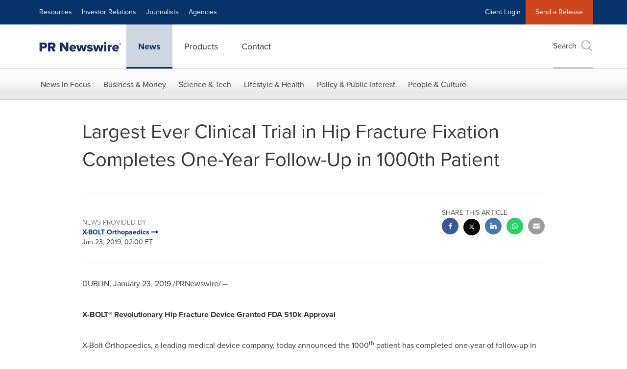

--- FILE ---
content_type: text/html; charset=utf-8
request_url: https://cookiechimp.com/widget/5J4t382/Z4DuGzR/en/modal?v=b535c9ee
body_size: 12246
content:
<!DOCTYPE html>
<html class='h-full antialiased' lang='en'>
<head>
<script>
  if (window.location.hash.includes('dark=true')) document.documentElement.classList.add('dark');
</script>
<meta content='text/html; charset=UTF-8' http-equiv='Content-Type'>
<meta content='noindex, nofollow' name='robots'>
<title>CookieChimp</title>
<script>
  window.allowedDomains = ["prnewswire.com","newswire.ca","prnewswire.co.uk","prweb.com","prnmedia.prnewswire.com","localhost"];
</script>
<script src="/assets/consent_modal-ee5cb3eecb83a29b1388d9c4cd10f9f4a191c2798304c5ed0508a2cfe66df2a8.js" defer="defer"></script>
<style>
  :root {
    --bg: #153265;
    --heading-color: #ffffff;
    --text-color: #ffffff;
    --link-color: #2b2b2b;
  
    --primary-bg: #bd502b;
    --primary-color: #ffffff;
  
    --secondary-bg: #153265;
    --secondary-color: #ffffff;
  
    --border-radius: 0.25rem;
    --border-radius-lg: 0.5rem;
  }
  
  :root[class~="dark"] {
    --bg: #153265;
    --heading-color: #ffffff;
    --text-color: #ffffff;
    --link-color: #ffffff;
  
    --primary-bg: #bd502d;
    --primary-color: #ffffff;
  
    --secondary-bg: #0c1d3b;
    --secondary-color: #ffffff;
  }
</style>
<link rel="stylesheet" href="/assets/consent_modal-5ca0919b383dd3aa1562593eaeb125a595f3c115f538c2c8b5c62d88aa5fd1ba.css" media="all" />
</head>
<body class='overflow-x-hidden bg-body-bg'>
<main aria-describedby='modal-desc' aria-labelledby='modal-title' aria-modal='true' class='mx-6 my-4' role='dialog'>
<div class='mb-6' id='top'>
<h3 class='sr-only' id='modal-title'>Consent Preferences</h3>
<div class='prose-section' id='modal-desc'>
<div>When you visit any website, it may store or retrieve information on your browser, mostly in the form of cookies. This information might be about you, your preferences or your device and is mostly used to make the site work as you expect it to. The information does not usually directly identify you, but it can give you a more personalized web experience. Because we respect your right to privacy, you can choose not to allow some types of cookies. Click on the different category headings to find out more and change our default settings. However, blocking some types of cookies may impact your experience of the site and the services we are able to offer.<br><a href="https://cookiepedia.co.uk/giving-consent-to-cookies" target="_blank" rel="noopener noreferrer">Cookies page</a>
</div>
</div>
</div>
<form action='#' id='user-preferences' method='post' x-data='{consentMode: &#39;opt_out&#39;}'>
<fieldset class='mb-2 border rounded-lg bg-white/25 border-gray-400/25 dark:border-zinc-950/25 dark:bg-zinc-950/25' x-data='{category: &#39;essential&#39;, open: false}'>
<legend class='sr-only'>Strictly Necessary</legend>
<div :aria-expanded='open.toString()' :class='{ &#39;border-b border-gray-400/25 dark:border-zinc-950/25 rounded-b-none&#39;: open }' @click='if (!$event.target.closest(&quot;.toggle&quot;)) { open = !open }' @keydown.enter.prevent='if (!$event.target.closest(&quot;.toggle&quot;)) { open = !open }' @keydown.space.prevent='if (!$event.target.closest(&quot;.toggle&quot;)) { open = !open }' aria-controls='essential-details' aria-labelledby='essential-label' class='toggle-details px-4 py-2 select-none category-details-toggle rounded-lg bg-gray-300/25 hover:bg-gray-200/75 dark:bg-zinc-950/25 dark:hover:bg-zinc-950/25 cursor-pointer' role='button' tabindex='0'>
<div class='flex items-center justify-between w-full flex-row'>
<div class='text-body-heading'>
<div class='label select-none m-0 cursor-pointer'>
<div class='flex items-center justify-between text-body-heading flex-row'>
<div class='icon mr-1 sm:mr-2'>
<svg aria-hidden='true' class='h-5 w-5' fill='currentColor' viewbox='0 0 20 20' x-show='!open'>
<path clip-rule='evenodd' d='M5.23 7.21a.75.75 0 011.06.02L10 11.168l3.71-3.938a.75.75 0 111.08 1.04l-4.25 4.5a.75.75 0 01-1.08 0l-4.25-4.5a.75.75 0 01.02-1.06z' fill-rule='evenodd'></path>
</svg>
<svg aria-hidden='true' class='h-5 w-5' fill='currentColor' viewbox='0 0 20 20' x-show='open'>
<path clip-rule='evenodd' d='M14.78 12.79a.75.75 0 01-1.06-.02L10 8.832l-3.71 3.938a.75.75 0 01-1.08-1.04l4.25-4.5a.75.75 0 011.08 0l4.25 4.5a.75.75 0 01-.02 1.06z' fill-rule='evenodd'></path>
</svg>
</div>
<span class='m-0 font-bold text-body-heading' id='essential-label'>Strictly Necessary</span>
</div>
</div>

</div>
<div x-show="true"
x-data="{ 
  enabled: true, 
  readOnly: true
}" x-init="
  $watch('enabled', value => {
    $refs.input.checked = value;
    $refs.input.dispatchEvent(new Event('change'));
  });
" class="select-none flex items-center flex-row">
  <label for="essential" class="sr-only">Strictly Necessary</label>
  <input type="checkbox" id="essential" name="essential" value="true" x-ref="input" x-model="enabled" readonly="true" disabled="true" data-type="category" data-category="essential" class="hidden category">

  <span class="text-xs text-gray-500 font-medium bg-white/75 ring-1 ring-gray-200 px-2 py-0.5 rounded dark:bg-zinc-900/50 dark:text-gray-300 dark:ring-zinc-950/75 whitespace-nowrap ml-2" x-show="readOnly" aria-live="polite">Always enabled</span>

  <button type="button" @click="if (!readOnly) enabled = !enabled" :class="{ 'bg-primary-bg': enabled || readOnly, 'bg-gray-400/75 dark:bg-zinc-400/75': !enabled && !readOnly, 'hidden': readOnly, 'cursor-pointer': !readOnly }" class="toggle relative inline-flex h-6 w-11 flex-shrink-0 rounded-full border-2 border-transparent transition-colors duration-200 ease-in-out focus:outline-none focus:ring-2 focus:ring-primary-bg focus:ring-offset-2 ml-2" role="switch" :aria-checked="enabled.toString()" aria-labelledby="essential-label">
    <span class="sr-only">Enable</span>
    <span :class="{ 'translate-x-5': enabled, 'translate-x-0': !enabled }" class="pointer-events-none relative inline-block h-5 w-5 transform rounded-full bg-white dark:bg-black shadow ring-0 transition duration-200 ease-in-out">
      <span :class="{ 'opacity-0 duration-100 ease-out': enabled, 'opacity-100 duration-200 ease-in': !enabled }" class="absolute inset-0 flex h-full w-full items-center justify-center transition-opacity" aria-hidden="true">
        <svg class="h-3 w-3 text-gray-300 dark:text-zinc-400" fill="none" viewBox="0 0 12 12">
          <path d="M4 8l2-2m0 0l2-2M6 6L4 4m2 2l2 2" stroke="currentColor" stroke-width="2" stroke-linecap="round" stroke-linejoin="round" />
        </svg>
      </span>
      <span :class="{ 'opacity-100 duration-200 ease-in': enabled, 'opacity-0 duration-100 ease-out': !enabled }" class="absolute inset-0 flex h-full w-full items-center justify-center transition-opacity" aria-hidden="true">
        <svg class="h-3 w-3 text-primary-bg" fill="currentColor" viewBox="0 0 12 12">
          <path d="M3.707 5.293a1 1 0 00-1.414 1.414l1.414-1.414zM5 8l-.707.707a1 1 0 001.414 0L5 8zm4.707-3.293a1 1 0 00-1.414-1.414l1.414 1.414zm-7.414 2l2 2 1.414-1.414-2-2-1.414 1.414zm3.414 2l4-4-1.414-1.414-4 4 1.414 1.414z" />
        </svg>
      </span>
    </span>
  </button>
</div>

</div>
</div>
<div class='category-details more-details' id='essential-details' x-collapse.duration.200ms='true' x-show='open'>
<div class='px-4 py-2'>
<p class='text-sm text-gray-500 mt-1 text-pretty dark:text-gray-300' dir='auto'>Essential cookies are necessary for features that are essential to your use of our site or services, such as account login, authentication and site security.</p>
</div>
<fieldset class='px-4 py-2' x-show='false'>
<legend class='sr-only'>Cloudflare</legend>
<div :aria-expanded='open.toString()' @click='if (!$event.target.closest(&quot;.toggle&quot;)) { open = !open }' @keydown.enter.prevent='if (!$event.target.closest(&quot;.toggle&quot;)) { open = !open }' @keydown.space.prevent='if (!$event.target.closest(&quot;.toggle&quot;)) { open = !open }' aria-controls='essential-Cloudflare-details' aria-labelledby='essential[Cloudflare]-label' class='toggle-details service-wrapper border rounded-lg px-2 sm:px-4 py-2 my-2 select-none hover:bg-gray-50/25 border-gray-400/25 dark:border-zinc-950/25 dark:hover:bg-zinc-950/25 cursor-pointer' role='button' tabindex='0' x-data='{open: false}'>
<div class='flex items-center justify-between w-full flex-row'>
<div class='label select-none m-0 cursor-pointer'>
<div class='flex items-center justify-between text-body-heading flex-row'>
<div class='icon mr-1 sm:mr-2'>
<svg aria-hidden='true' class='h-5 w-5' fill='currentColor' viewbox='0 0 20 20' x-show='!open'>
<path clip-rule='evenodd' d='M5.23 7.21a.75.75 0 011.06.02L10 11.168l3.71-3.938a.75.75 0 111.08 1.04l-4.25 4.5a.75.75 0 01-1.08 0l-4.25-4.5a.75.75 0 01.02-1.06z' fill-rule='evenodd'></path>
</svg>
<svg aria-hidden='true' class='h-5 w-5' fill='currentColor' viewbox='0 0 20 20' x-show='open'>
<path clip-rule='evenodd' d='M14.78 12.79a.75.75 0 01-1.06-.02L10 8.832l-3.71 3.938a.75.75 0 01-1.08-1.04l4.25-4.5a.75.75 0 011.08 0l4.25 4.5a.75.75 0 01-.02 1.06z' fill-rule='evenodd'></path>
</svg>
</div>
<span class='m-0 font-bold text-body-heading' id='essential[Cloudflare]-label'>Cloudflare</span>
</div>
</div>

<div x-show="false"
x-data="{ 
  enabled: true, 
  readOnly: true
}" x-init="
  $watch('enabled', value => {
    $refs.input.checked = value;
    $refs.input.dispatchEvent(new Event('change'));
  });
" class="select-none flex items-center flex-row">
  <label for="Cloudflare" class="sr-only">Strictly Necessary</label>
  <input type="checkbox" id="Cloudflare" name="essential[Cloudflare]" value="true" x-ref="input" x-model="enabled" readonly="true" disabled="true" data-type="service" data-category="essential" class="hidden service">

  <span class="text-xs text-gray-500 font-medium bg-white/75 ring-1 ring-gray-200 px-2 py-0.5 rounded dark:bg-zinc-900/50 dark:text-gray-300 dark:ring-zinc-950/75 whitespace-nowrap ml-2" x-show="readOnly" aria-live="polite">Always enabled</span>

  <button type="button" @click="if (!readOnly) enabled = !enabled" :class="{ 'bg-primary-bg': enabled || readOnly, 'bg-gray-400/75 dark:bg-zinc-400/75': !enabled && !readOnly, 'hidden': readOnly, 'cursor-pointer': !readOnly }" class="toggle relative inline-flex h-6 w-11 flex-shrink-0 rounded-full border-2 border-transparent transition-colors duration-200 ease-in-out focus:outline-none focus:ring-2 focus:ring-primary-bg focus:ring-offset-2 ml-2" role="switch" :aria-checked="enabled.toString()" aria-labelledby="essential[Cloudflare]-label">
    <span class="sr-only">Enable</span>
    <span :class="{ 'translate-x-5': enabled, 'translate-x-0': !enabled }" class="pointer-events-none relative inline-block h-5 w-5 transform rounded-full bg-white dark:bg-black shadow ring-0 transition duration-200 ease-in-out">
      <span :class="{ 'opacity-0 duration-100 ease-out': enabled, 'opacity-100 duration-200 ease-in': !enabled }" class="absolute inset-0 flex h-full w-full items-center justify-center transition-opacity" aria-hidden="true">
        <svg class="h-3 w-3 text-gray-300 dark:text-zinc-400" fill="none" viewBox="0 0 12 12">
          <path d="M4 8l2-2m0 0l2-2M6 6L4 4m2 2l2 2" stroke="currentColor" stroke-width="2" stroke-linecap="round" stroke-linejoin="round" />
        </svg>
      </span>
      <span :class="{ 'opacity-100 duration-200 ease-in': enabled, 'opacity-0 duration-100 ease-out': !enabled }" class="absolute inset-0 flex h-full w-full items-center justify-center transition-opacity" aria-hidden="true">
        <svg class="h-3 w-3 text-primary-bg" fill="currentColor" viewBox="0 0 12 12">
          <path d="M3.707 5.293a1 1 0 00-1.414 1.414l1.414-1.414zM5 8l-.707.707a1 1 0 001.414 0L5 8zm4.707-3.293a1 1 0 00-1.414-1.414l1.414 1.414zm-7.414 2l2 2 1.414-1.414-2-2-1.414 1.414zm3.414 2l4-4-1.414-1.414-4 4 1.414 1.414z" />
        </svg>
      </span>
    </span>
  </button>
</div>

</div>
<div class='more-details' id='essential-Cloudflare-details' x-collapse.duration.200ms='true' x-show='open'>
<p class='text-sm text-gray-500 mt-2 text-pretty dark:text-gray-300' dir='auto'>We use Cloudflare to optimize site performance, enhance security, and protect against DDoS attacks. Cloudflare may set cookies on your device to improve user experience.</p>
<div class='flex flex-wrap items-center gap-x-2 text-sm text-gray-500 mt-2 dark:text-gray-300' dir='auto'>
<span>Cloudflare, Inc.</span>
<span class='text-gray-400'>·</span>
<a target="_blank" class="text-gray-500 dark:text-gray-300 font-medium underline underline-offset-4 hover:decoration-2 hover:text-gray-700 dark:hover:text-body-heading focus:text-gray-700 dark:focus:text-gray-100" href="https://www.cloudflare.com/privacypolicy/">Privacy Policy
<span> →</span>
</a></div>
<div class='mt-4'>
<table class='table-fixed min-w-full divide-y first:divide-y-0 divide-gray-400/25 dark:divide-zinc-950/25' dir='auto'>
<thead>
<tr class='text-gray-500 font-normal dark:text-gray-300'>
<th class='hidden px-3 pb-2 text-sm sm:table-cell pl-0 w-full text-left'>
Name
</th>
<th class='hidden px-3 pb-2 text-sm sm:table-cell w-[150px] text-left'>
Duration
</th>
<th class='hidden px-3 pb-2 text-sm sm:table-cell text-left'>
</th>
</tr>
</thead>
<tbody class='divide-y divide-gray-400/25 dark:divide-zinc-950/25'>
<tr>
<td class='sm:flex flex-row gap-2 py-2 pl-0 pr-3 text-sm font-medium text-gray-500 sm:w-auto sm:table-cell dark:text-gray-300 max-w-[200px]'>
<div class='sm:flex sm:items-center sm:gap-2'>
<div class='hidden sm:inline flex-shrink-0' data-controller='tooltip' data-tippy-content='Cookie'>
<svg fill='currentColor' height='16px' viewbox='0 0 32 32' width='16px' xmlns='http://www.w3.org/2000/svg'>
<path d='M 16 4 C 9.371094 4 4 9.371094 4 16 C 4 22.628906 9.371094 28 16 28 C 22.628906 28 28 22.628906 28 16 C 28 15.515625 27.964844 15.039063 27.90625 14.566406 C 27.507813 14.839844 27.023438 15 26.5 15 C 25.421875 15 24.511719 14.3125 24.160156 13.359375 C 23.535156 13.757813 22.796875 14 22 14 C 19.789063 14 18 12.210938 18 10 C 18 9.265625 18.210938 8.585938 18.558594 7.992188 C 18.539063 7.996094 18.519531 8 18.5 8 C 17.117188 8 16 6.882813 16 5.5 C 16 4.941406 16.1875 4.433594 16.496094 4.019531 C 16.332031 4.011719 16.167969 4 16 4 Z M 23.5 4 C 22.671875 4 22 4.671875 22 5.5 C 22 6.328125 22.671875 7 23.5 7 C 24.328125 7 25 6.328125 25 5.5 C 25 4.671875 24.328125 4 23.5 4 Z M 14.050781 6.1875 C 14.25 7.476563 15 8.585938 16.046875 9.273438 C 16.015625 9.511719 16 9.757813 16 10 C 16 13.308594 18.691406 16 22 16 C 22.496094 16 22.992188 15.9375 23.46875 15.8125 C 24.152344 16.4375 25.015625 16.851563 25.953125 16.96875 C 25.464844 22.03125 21.1875 26 16 26 C 10.484375 26 6 21.515625 6 16 C 6 11.152344 9.46875 7.097656 14.050781 6.1875 Z M 22 9 C 21.449219 9 21 9.449219 21 10 C 21 10.550781 21.449219 11 22 11 C 22.550781 11 23 10.550781 23 10 C 23 9.449219 22.550781 9 22 9 Z M 14 10 C 13.449219 10 13 10.449219 13 11 C 13 11.550781 13.449219 12 14 12 C 14.550781 12 15 11.550781 15 11 C 15 10.449219 14.550781 10 14 10 Z M 27 10 C 26.449219 10 26 10.449219 26 11 C 26 11.550781 26.449219 12 27 12 C 27.550781 12 28 11.550781 28 11 C 28 10.449219 27.550781 10 27 10 Z M 11 13 C 9.894531 13 9 13.894531 9 15 C 9 16.105469 9.894531 17 11 17 C 12.105469 17 13 16.105469 13 15 C 13 13.894531 12.105469 13 11 13 Z M 16 15 C 15.449219 15 15 15.449219 15 16 C 15 16.550781 15.449219 17 16 17 C 16.550781 17 17 16.550781 17 16 C 17 15.449219 16.550781 15 16 15 Z M 12.5 19 C 11.671875 19 11 19.671875 11 20.5 C 11 21.328125 11.671875 22 12.5 22 C 13.328125 22 14 21.328125 14 20.5 C 14 19.671875 13.328125 19 12.5 19 Z M 19.5 20 C 18.671875 20 18 20.671875 18 21.5 C 18 22.328125 18.671875 23 19.5 23 C 20.328125 23 21 22.328125 21 21.5 C 21 20.671875 20.328125 20 19.5 20 Z'></path>
</svg>
</div>
<div class='mb-4 mt-1 sm:hidden'>
<div class='text-gray-600 dark:text-gray-50 mb-1 font-bold'>Name</div>
<div class='break-words'>__cf_bm</div>
</div>
<div class='hidden sm:inline truncate' data-controller='tooltip' data-tippy-content='__cf_bm'>
__cf_bm
</div>
</div>
<div class='mb-4 mt-1 font-normal sm:hidden'>
<div class='text-gray-600 dark:text-gray-50 font-bold'>Type</div>
<div class='mt-1 text-gray-500 dark:text-gray-300'>Cookie</div>
</div>
<dl class='mt-2 font-normal sm:hidden'>
<div class='mb-4 mt-1'>
<dt class='text-gray-600 dark:text-gray-50 font-bold'>Description</dt>
<dd class='mt-1 text-gray-500 dark:text-gray-300'>Used to distinguish between humans and bots.</dd>
</div>
<div class='grid grid-cols-2 gap-2 mb-2'>
<div class='col'>
<dt class='text-gray-600 dark:text-gray-50 font-bold'>Duration</dt>
<dd class='mt-1 text-gray-500 dark:text-gray-300'>30 minutes</dd>
</div>
</div>
</dl>
</td>
<td class='hidden px-3 py-2 sm:table-cell truncate max-w-[100px]'>
<div class='text-sm text-gray-500 dark:text-gray-300 inline' data-controller='tooltip' data-tippy-content='30 minutes'>30 minutes</div>
</td>
<td class='hidden px-3 py-2 text-sm text-gray-500 dark:text-gray-300 sm:table-cell max-w-[300px]'>
<div class='w-fit' data-controller='tooltip' data-tippy-content='&lt;div dir=&#39;auto&#39;&gt;Used to distinguish between humans and bots.&lt;/div&gt;' data-tippy-placement='left'>
<svg aria-hidden='true' class='w-5 h-5 text-gray-400' fill='none' height='24' viewbox='0 0 24 24' width='24' xmlns='http://www.w3.org/2000/svg'>
<path d='M10 11h2v5m-2 0h4m-2.592-8.5h.01M21 12a9 9 0 1 1-18 0 9 9 0 0 1 18 0Z' stroke='currentColor' stroke-linecap='round' stroke-linejoin='round' stroke-width='2'></path>
</svg>
</div>
</td>
</tr>
<tr>
<td class='sm:flex flex-row gap-2 py-2 pl-0 pr-3 text-sm font-medium text-gray-500 sm:w-auto sm:table-cell dark:text-gray-300 max-w-[200px]'>
<div class='sm:flex sm:items-center sm:gap-2'>
<div class='hidden sm:inline flex-shrink-0' data-controller='tooltip' data-tippy-content='Cookie'>
<svg fill='currentColor' height='16px' viewbox='0 0 32 32' width='16px' xmlns='http://www.w3.org/2000/svg'>
<path d='M 16 4 C 9.371094 4 4 9.371094 4 16 C 4 22.628906 9.371094 28 16 28 C 22.628906 28 28 22.628906 28 16 C 28 15.515625 27.964844 15.039063 27.90625 14.566406 C 27.507813 14.839844 27.023438 15 26.5 15 C 25.421875 15 24.511719 14.3125 24.160156 13.359375 C 23.535156 13.757813 22.796875 14 22 14 C 19.789063 14 18 12.210938 18 10 C 18 9.265625 18.210938 8.585938 18.558594 7.992188 C 18.539063 7.996094 18.519531 8 18.5 8 C 17.117188 8 16 6.882813 16 5.5 C 16 4.941406 16.1875 4.433594 16.496094 4.019531 C 16.332031 4.011719 16.167969 4 16 4 Z M 23.5 4 C 22.671875 4 22 4.671875 22 5.5 C 22 6.328125 22.671875 7 23.5 7 C 24.328125 7 25 6.328125 25 5.5 C 25 4.671875 24.328125 4 23.5 4 Z M 14.050781 6.1875 C 14.25 7.476563 15 8.585938 16.046875 9.273438 C 16.015625 9.511719 16 9.757813 16 10 C 16 13.308594 18.691406 16 22 16 C 22.496094 16 22.992188 15.9375 23.46875 15.8125 C 24.152344 16.4375 25.015625 16.851563 25.953125 16.96875 C 25.464844 22.03125 21.1875 26 16 26 C 10.484375 26 6 21.515625 6 16 C 6 11.152344 9.46875 7.097656 14.050781 6.1875 Z M 22 9 C 21.449219 9 21 9.449219 21 10 C 21 10.550781 21.449219 11 22 11 C 22.550781 11 23 10.550781 23 10 C 23 9.449219 22.550781 9 22 9 Z M 14 10 C 13.449219 10 13 10.449219 13 11 C 13 11.550781 13.449219 12 14 12 C 14.550781 12 15 11.550781 15 11 C 15 10.449219 14.550781 10 14 10 Z M 27 10 C 26.449219 10 26 10.449219 26 11 C 26 11.550781 26.449219 12 27 12 C 27.550781 12 28 11.550781 28 11 C 28 10.449219 27.550781 10 27 10 Z M 11 13 C 9.894531 13 9 13.894531 9 15 C 9 16.105469 9.894531 17 11 17 C 12.105469 17 13 16.105469 13 15 C 13 13.894531 12.105469 13 11 13 Z M 16 15 C 15.449219 15 15 15.449219 15 16 C 15 16.550781 15.449219 17 16 17 C 16.550781 17 17 16.550781 17 16 C 17 15.449219 16.550781 15 16 15 Z M 12.5 19 C 11.671875 19 11 19.671875 11 20.5 C 11 21.328125 11.671875 22 12.5 22 C 13.328125 22 14 21.328125 14 20.5 C 14 19.671875 13.328125 19 12.5 19 Z M 19.5 20 C 18.671875 20 18 20.671875 18 21.5 C 18 22.328125 18.671875 23 19.5 23 C 20.328125 23 21 22.328125 21 21.5 C 21 20.671875 20.328125 20 19.5 20 Z'></path>
</svg>
</div>
<div class='mb-4 mt-1 sm:hidden'>
<div class='text-gray-600 dark:text-gray-50 mb-1 font-bold'>Name</div>
<div class='break-words'>__cflb</div>
</div>
<div class='hidden sm:inline truncate' data-controller='tooltip' data-tippy-content='__cflb'>
__cflb
</div>
</div>
<div class='mb-4 mt-1 font-normal sm:hidden'>
<div class='text-gray-600 dark:text-gray-50 font-bold'>Type</div>
<div class='mt-1 text-gray-500 dark:text-gray-300'>Cookie</div>
</div>
<dl class='mt-2 font-normal sm:hidden'>
<div class='mb-4 mt-1'>
<dt class='text-gray-600 dark:text-gray-50 font-bold'>Description</dt>
<dd class='mt-1 text-gray-500 dark:text-gray-300'>Used to ensure traffic and user data is routed correctly through the Cloudflare network.</dd>
</div>
<div class='grid grid-cols-2 gap-2 mb-2'>
<div class='col'>
<dt class='text-gray-600 dark:text-gray-50 font-bold'>Duration</dt>
<dd class='mt-1 text-gray-500 dark:text-gray-300'>24 hours</dd>
</div>
</div>
</dl>
</td>
<td class='hidden px-3 py-2 sm:table-cell truncate max-w-[100px]'>
<div class='text-sm text-gray-500 dark:text-gray-300 inline' data-controller='tooltip' data-tippy-content='24 hours'>24 hours</div>
</td>
<td class='hidden px-3 py-2 text-sm text-gray-500 dark:text-gray-300 sm:table-cell max-w-[300px]'>
<div class='w-fit' data-controller='tooltip' data-tippy-content='&lt;div dir=&#39;auto&#39;&gt;Used to ensure traffic and user data is routed correctly through the Cloudflare network.&lt;/div&gt;' data-tippy-placement='left'>
<svg aria-hidden='true' class='w-5 h-5 text-gray-400' fill='none' height='24' viewbox='0 0 24 24' width='24' xmlns='http://www.w3.org/2000/svg'>
<path d='M10 11h2v5m-2 0h4m-2.592-8.5h.01M21 12a9 9 0 1 1-18 0 9 9 0 0 1 18 0Z' stroke='currentColor' stroke-linecap='round' stroke-linejoin='round' stroke-width='2'></path>
</svg>
</div>
</td>
</tr>
<tr>
<td class='sm:flex flex-row gap-2 py-2 pl-0 pr-3 text-sm font-medium text-gray-500 sm:w-auto sm:table-cell dark:text-gray-300 max-w-[200px]'>
<div class='sm:flex sm:items-center sm:gap-2'>
<div class='hidden sm:inline flex-shrink-0' data-controller='tooltip' data-tippy-content='Cookie'>
<svg fill='currentColor' height='16px' viewbox='0 0 32 32' width='16px' xmlns='http://www.w3.org/2000/svg'>
<path d='M 16 4 C 9.371094 4 4 9.371094 4 16 C 4 22.628906 9.371094 28 16 28 C 22.628906 28 28 22.628906 28 16 C 28 15.515625 27.964844 15.039063 27.90625 14.566406 C 27.507813 14.839844 27.023438 15 26.5 15 C 25.421875 15 24.511719 14.3125 24.160156 13.359375 C 23.535156 13.757813 22.796875 14 22 14 C 19.789063 14 18 12.210938 18 10 C 18 9.265625 18.210938 8.585938 18.558594 7.992188 C 18.539063 7.996094 18.519531 8 18.5 8 C 17.117188 8 16 6.882813 16 5.5 C 16 4.941406 16.1875 4.433594 16.496094 4.019531 C 16.332031 4.011719 16.167969 4 16 4 Z M 23.5 4 C 22.671875 4 22 4.671875 22 5.5 C 22 6.328125 22.671875 7 23.5 7 C 24.328125 7 25 6.328125 25 5.5 C 25 4.671875 24.328125 4 23.5 4 Z M 14.050781 6.1875 C 14.25 7.476563 15 8.585938 16.046875 9.273438 C 16.015625 9.511719 16 9.757813 16 10 C 16 13.308594 18.691406 16 22 16 C 22.496094 16 22.992188 15.9375 23.46875 15.8125 C 24.152344 16.4375 25.015625 16.851563 25.953125 16.96875 C 25.464844 22.03125 21.1875 26 16 26 C 10.484375 26 6 21.515625 6 16 C 6 11.152344 9.46875 7.097656 14.050781 6.1875 Z M 22 9 C 21.449219 9 21 9.449219 21 10 C 21 10.550781 21.449219 11 22 11 C 22.550781 11 23 10.550781 23 10 C 23 9.449219 22.550781 9 22 9 Z M 14 10 C 13.449219 10 13 10.449219 13 11 C 13 11.550781 13.449219 12 14 12 C 14.550781 12 15 11.550781 15 11 C 15 10.449219 14.550781 10 14 10 Z M 27 10 C 26.449219 10 26 10.449219 26 11 C 26 11.550781 26.449219 12 27 12 C 27.550781 12 28 11.550781 28 11 C 28 10.449219 27.550781 10 27 10 Z M 11 13 C 9.894531 13 9 13.894531 9 15 C 9 16.105469 9.894531 17 11 17 C 12.105469 17 13 16.105469 13 15 C 13 13.894531 12.105469 13 11 13 Z M 16 15 C 15.449219 15 15 15.449219 15 16 C 15 16.550781 15.449219 17 16 17 C 16.550781 17 17 16.550781 17 16 C 17 15.449219 16.550781 15 16 15 Z M 12.5 19 C 11.671875 19 11 19.671875 11 20.5 C 11 21.328125 11.671875 22 12.5 22 C 13.328125 22 14 21.328125 14 20.5 C 14 19.671875 13.328125 19 12.5 19 Z M 19.5 20 C 18.671875 20 18 20.671875 18 21.5 C 18 22.328125 18.671875 23 19.5 23 C 20.328125 23 21 22.328125 21 21.5 C 21 20.671875 20.328125 20 19.5 20 Z'></path>
</svg>
</div>
<div class='mb-4 mt-1 sm:hidden'>
<div class='text-gray-600 dark:text-gray-50 mb-1 font-bold'>Name</div>
<div class='break-words'>__cfruid</div>
</div>
<div class='hidden sm:inline truncate' data-controller='tooltip' data-tippy-content='__cfruid'>
__cfruid
</div>
</div>
<div class='mb-4 mt-1 font-normal sm:hidden'>
<div class='text-gray-600 dark:text-gray-50 font-bold'>Type</div>
<div class='mt-1 text-gray-500 dark:text-gray-300'>Cookie</div>
</div>
<dl class='mt-2 font-normal sm:hidden'>
<div class='mb-4 mt-1'>
<dt class='text-gray-600 dark:text-gray-50 font-bold'>Description</dt>
<dd class='mt-1 text-gray-500 dark:text-gray-300'>This cookie is set by Cloudflare for rate limiting policies.</dd>
</div>
<div class='grid grid-cols-2 gap-2 mb-2'>
</div>
</dl>
</td>
<td class='hidden px-3 py-2 sm:table-cell truncate max-w-[100px]'>
<div class='text-sm text-gray-500 dark:text-gray-300 inline' data-controller='tooltip'></div>
</td>
<td class='hidden px-3 py-2 text-sm text-gray-500 dark:text-gray-300 sm:table-cell max-w-[300px]'>
<div class='w-fit' data-controller='tooltip' data-tippy-content='&lt;div dir=&#39;auto&#39;&gt;This cookie is set by Cloudflare for rate limiting policies.&lt;/div&gt;' data-tippy-placement='left'>
<svg aria-hidden='true' class='w-5 h-5 text-gray-400' fill='none' height='24' viewbox='0 0 24 24' width='24' xmlns='http://www.w3.org/2000/svg'>
<path d='M10 11h2v5m-2 0h4m-2.592-8.5h.01M21 12a9 9 0 1 1-18 0 9 9 0 0 1 18 0Z' stroke='currentColor' stroke-linecap='round' stroke-linejoin='round' stroke-width='2'></path>
</svg>
</div>
</td>
</tr>
<tr>
<td class='sm:flex flex-row gap-2 py-2 pl-0 pr-3 text-sm font-medium text-gray-500 sm:w-auto sm:table-cell dark:text-gray-300 max-w-[200px]'>
<div class='sm:flex sm:items-center sm:gap-2'>
<div class='hidden sm:inline flex-shrink-0' data-controller='tooltip' data-tippy-content='Cookie'>
<svg fill='currentColor' height='16px' viewbox='0 0 32 32' width='16px' xmlns='http://www.w3.org/2000/svg'>
<path d='M 16 4 C 9.371094 4 4 9.371094 4 16 C 4 22.628906 9.371094 28 16 28 C 22.628906 28 28 22.628906 28 16 C 28 15.515625 27.964844 15.039063 27.90625 14.566406 C 27.507813 14.839844 27.023438 15 26.5 15 C 25.421875 15 24.511719 14.3125 24.160156 13.359375 C 23.535156 13.757813 22.796875 14 22 14 C 19.789063 14 18 12.210938 18 10 C 18 9.265625 18.210938 8.585938 18.558594 7.992188 C 18.539063 7.996094 18.519531 8 18.5 8 C 17.117188 8 16 6.882813 16 5.5 C 16 4.941406 16.1875 4.433594 16.496094 4.019531 C 16.332031 4.011719 16.167969 4 16 4 Z M 23.5 4 C 22.671875 4 22 4.671875 22 5.5 C 22 6.328125 22.671875 7 23.5 7 C 24.328125 7 25 6.328125 25 5.5 C 25 4.671875 24.328125 4 23.5 4 Z M 14.050781 6.1875 C 14.25 7.476563 15 8.585938 16.046875 9.273438 C 16.015625 9.511719 16 9.757813 16 10 C 16 13.308594 18.691406 16 22 16 C 22.496094 16 22.992188 15.9375 23.46875 15.8125 C 24.152344 16.4375 25.015625 16.851563 25.953125 16.96875 C 25.464844 22.03125 21.1875 26 16 26 C 10.484375 26 6 21.515625 6 16 C 6 11.152344 9.46875 7.097656 14.050781 6.1875 Z M 22 9 C 21.449219 9 21 9.449219 21 10 C 21 10.550781 21.449219 11 22 11 C 22.550781 11 23 10.550781 23 10 C 23 9.449219 22.550781 9 22 9 Z M 14 10 C 13.449219 10 13 10.449219 13 11 C 13 11.550781 13.449219 12 14 12 C 14.550781 12 15 11.550781 15 11 C 15 10.449219 14.550781 10 14 10 Z M 27 10 C 26.449219 10 26 10.449219 26 11 C 26 11.550781 26.449219 12 27 12 C 27.550781 12 28 11.550781 28 11 C 28 10.449219 27.550781 10 27 10 Z M 11 13 C 9.894531 13 9 13.894531 9 15 C 9 16.105469 9.894531 17 11 17 C 12.105469 17 13 16.105469 13 15 C 13 13.894531 12.105469 13 11 13 Z M 16 15 C 15.449219 15 15 15.449219 15 16 C 15 16.550781 15.449219 17 16 17 C 16.550781 17 17 16.550781 17 16 C 17 15.449219 16.550781 15 16 15 Z M 12.5 19 C 11.671875 19 11 19.671875 11 20.5 C 11 21.328125 11.671875 22 12.5 22 C 13.328125 22 14 21.328125 14 20.5 C 14 19.671875 13.328125 19 12.5 19 Z M 19.5 20 C 18.671875 20 18 20.671875 18 21.5 C 18 22.328125 18.671875 23 19.5 23 C 20.328125 23 21 22.328125 21 21.5 C 21 20.671875 20.328125 20 19.5 20 Z'></path>
</svg>
</div>
<div class='mb-4 mt-1 sm:hidden'>
<div class='text-gray-600 dark:text-gray-50 mb-1 font-bold'>Name</div>
<div class='break-words'>__cfseq</div>
</div>
<div class='hidden sm:inline truncate' data-controller='tooltip' data-tippy-content='__cfseq'>
__cfseq
</div>
</div>
<div class='mb-4 mt-1 font-normal sm:hidden'>
<div class='text-gray-600 dark:text-gray-50 font-bold'>Type</div>
<div class='mt-1 text-gray-500 dark:text-gray-300'>Cookie</div>
</div>
<dl class='mt-2 font-normal sm:hidden'>
<div class='mb-4 mt-1'>
<dt class='text-gray-600 dark:text-gray-50 font-bold'>Description</dt>
<dd class='mt-1 text-gray-500 dark:text-gray-300'>Used to ensure that page requests are handled correctly.</dd>
</div>
<div class='grid grid-cols-2 gap-2 mb-2'>
<div class='col'>
<dt class='text-gray-600 dark:text-gray-50 font-bold'>Duration</dt>
<dd class='mt-1 text-gray-500 dark:text-gray-300'>Session</dd>
</div>
</div>
</dl>
</td>
<td class='hidden px-3 py-2 sm:table-cell truncate max-w-[100px]'>
<div class='text-sm text-gray-500 dark:text-gray-300 inline' data-controller='tooltip' data-tippy-content='Session'>Session</div>
</td>
<td class='hidden px-3 py-2 text-sm text-gray-500 dark:text-gray-300 sm:table-cell max-w-[300px]'>
<div class='w-fit' data-controller='tooltip' data-tippy-content='&lt;div dir=&#39;auto&#39;&gt;Used to ensure that page requests are handled correctly.&lt;/div&gt;' data-tippy-placement='left'>
<svg aria-hidden='true' class='w-5 h-5 text-gray-400' fill='none' height='24' viewbox='0 0 24 24' width='24' xmlns='http://www.w3.org/2000/svg'>
<path d='M10 11h2v5m-2 0h4m-2.592-8.5h.01M21 12a9 9 0 1 1-18 0 9 9 0 0 1 18 0Z' stroke='currentColor' stroke-linecap='round' stroke-linejoin='round' stroke-width='2'></path>
</svg>
</div>
</td>
</tr>
<tr>
<td class='sm:flex flex-row gap-2 py-2 pl-0 pr-3 text-sm font-medium text-gray-500 sm:w-auto sm:table-cell dark:text-gray-300 max-w-[200px]'>
<div class='sm:flex sm:items-center sm:gap-2'>
<div class='hidden sm:inline flex-shrink-0' data-controller='tooltip' data-tippy-content='Cookie'>
<svg fill='currentColor' height='16px' viewbox='0 0 32 32' width='16px' xmlns='http://www.w3.org/2000/svg'>
<path d='M 16 4 C 9.371094 4 4 9.371094 4 16 C 4 22.628906 9.371094 28 16 28 C 22.628906 28 28 22.628906 28 16 C 28 15.515625 27.964844 15.039063 27.90625 14.566406 C 27.507813 14.839844 27.023438 15 26.5 15 C 25.421875 15 24.511719 14.3125 24.160156 13.359375 C 23.535156 13.757813 22.796875 14 22 14 C 19.789063 14 18 12.210938 18 10 C 18 9.265625 18.210938 8.585938 18.558594 7.992188 C 18.539063 7.996094 18.519531 8 18.5 8 C 17.117188 8 16 6.882813 16 5.5 C 16 4.941406 16.1875 4.433594 16.496094 4.019531 C 16.332031 4.011719 16.167969 4 16 4 Z M 23.5 4 C 22.671875 4 22 4.671875 22 5.5 C 22 6.328125 22.671875 7 23.5 7 C 24.328125 7 25 6.328125 25 5.5 C 25 4.671875 24.328125 4 23.5 4 Z M 14.050781 6.1875 C 14.25 7.476563 15 8.585938 16.046875 9.273438 C 16.015625 9.511719 16 9.757813 16 10 C 16 13.308594 18.691406 16 22 16 C 22.496094 16 22.992188 15.9375 23.46875 15.8125 C 24.152344 16.4375 25.015625 16.851563 25.953125 16.96875 C 25.464844 22.03125 21.1875 26 16 26 C 10.484375 26 6 21.515625 6 16 C 6 11.152344 9.46875 7.097656 14.050781 6.1875 Z M 22 9 C 21.449219 9 21 9.449219 21 10 C 21 10.550781 21.449219 11 22 11 C 22.550781 11 23 10.550781 23 10 C 23 9.449219 22.550781 9 22 9 Z M 14 10 C 13.449219 10 13 10.449219 13 11 C 13 11.550781 13.449219 12 14 12 C 14.550781 12 15 11.550781 15 11 C 15 10.449219 14.550781 10 14 10 Z M 27 10 C 26.449219 10 26 10.449219 26 11 C 26 11.550781 26.449219 12 27 12 C 27.550781 12 28 11.550781 28 11 C 28 10.449219 27.550781 10 27 10 Z M 11 13 C 9.894531 13 9 13.894531 9 15 C 9 16.105469 9.894531 17 11 17 C 12.105469 17 13 16.105469 13 15 C 13 13.894531 12.105469 13 11 13 Z M 16 15 C 15.449219 15 15 15.449219 15 16 C 15 16.550781 15.449219 17 16 17 C 16.550781 17 17 16.550781 17 16 C 17 15.449219 16.550781 15 16 15 Z M 12.5 19 C 11.671875 19 11 19.671875 11 20.5 C 11 21.328125 11.671875 22 12.5 22 C 13.328125 22 14 21.328125 14 20.5 C 14 19.671875 13.328125 19 12.5 19 Z M 19.5 20 C 18.671875 20 18 20.671875 18 21.5 C 18 22.328125 18.671875 23 19.5 23 C 20.328125 23 21 22.328125 21 21.5 C 21 20.671875 20.328125 20 19.5 20 Z'></path>
</svg>
</div>
<div class='mb-4 mt-1 sm:hidden'>
<div class='text-gray-600 dark:text-gray-50 mb-1 font-bold'>Name</div>
<div class='break-words'>__cfwaitingroom</div>
</div>
<div class='hidden sm:inline truncate' data-controller='tooltip' data-tippy-content='__cfwaitingroom'>
__cfwaitingroom
</div>
</div>
<div class='mb-4 mt-1 font-normal sm:hidden'>
<div class='text-gray-600 dark:text-gray-50 font-bold'>Type</div>
<div class='mt-1 text-gray-500 dark:text-gray-300'>Cookie</div>
</div>
<dl class='mt-2 font-normal sm:hidden'>
<div class='mb-4 mt-1'>
<dt class='text-gray-600 dark:text-gray-50 font-bold'>Description</dt>
<dd class='mt-1 text-gray-500 dark:text-gray-300'>Used to manage traffic rate limiting.</dd>
</div>
<div class='grid grid-cols-2 gap-2 mb-2'>
</div>
</dl>
</td>
<td class='hidden px-3 py-2 sm:table-cell truncate max-w-[100px]'>
<div class='text-sm text-gray-500 dark:text-gray-300 inline' data-controller='tooltip'></div>
</td>
<td class='hidden px-3 py-2 text-sm text-gray-500 dark:text-gray-300 sm:table-cell max-w-[300px]'>
<div class='w-fit' data-controller='tooltip' data-tippy-content='&lt;div dir=&#39;auto&#39;&gt;Used to manage traffic rate limiting.&lt;/div&gt;' data-tippy-placement='left'>
<svg aria-hidden='true' class='w-5 h-5 text-gray-400' fill='none' height='24' viewbox='0 0 24 24' width='24' xmlns='http://www.w3.org/2000/svg'>
<path d='M10 11h2v5m-2 0h4m-2.592-8.5h.01M21 12a9 9 0 1 1-18 0 9 9 0 0 1 18 0Z' stroke='currentColor' stroke-linecap='round' stroke-linejoin='round' stroke-width='2'></path>
</svg>
</div>
</td>
</tr>
<tr>
<td class='sm:flex flex-row gap-2 py-2 pl-0 pr-3 text-sm font-medium text-gray-500 sm:w-auto sm:table-cell dark:text-gray-300 max-w-[200px]'>
<div class='sm:flex sm:items-center sm:gap-2'>
<div class='hidden sm:inline flex-shrink-0' data-controller='tooltip' data-tippy-content='Cookie'>
<svg fill='currentColor' height='16px' viewbox='0 0 32 32' width='16px' xmlns='http://www.w3.org/2000/svg'>
<path d='M 16 4 C 9.371094 4 4 9.371094 4 16 C 4 22.628906 9.371094 28 16 28 C 22.628906 28 28 22.628906 28 16 C 28 15.515625 27.964844 15.039063 27.90625 14.566406 C 27.507813 14.839844 27.023438 15 26.5 15 C 25.421875 15 24.511719 14.3125 24.160156 13.359375 C 23.535156 13.757813 22.796875 14 22 14 C 19.789063 14 18 12.210938 18 10 C 18 9.265625 18.210938 8.585938 18.558594 7.992188 C 18.539063 7.996094 18.519531 8 18.5 8 C 17.117188 8 16 6.882813 16 5.5 C 16 4.941406 16.1875 4.433594 16.496094 4.019531 C 16.332031 4.011719 16.167969 4 16 4 Z M 23.5 4 C 22.671875 4 22 4.671875 22 5.5 C 22 6.328125 22.671875 7 23.5 7 C 24.328125 7 25 6.328125 25 5.5 C 25 4.671875 24.328125 4 23.5 4 Z M 14.050781 6.1875 C 14.25 7.476563 15 8.585938 16.046875 9.273438 C 16.015625 9.511719 16 9.757813 16 10 C 16 13.308594 18.691406 16 22 16 C 22.496094 16 22.992188 15.9375 23.46875 15.8125 C 24.152344 16.4375 25.015625 16.851563 25.953125 16.96875 C 25.464844 22.03125 21.1875 26 16 26 C 10.484375 26 6 21.515625 6 16 C 6 11.152344 9.46875 7.097656 14.050781 6.1875 Z M 22 9 C 21.449219 9 21 9.449219 21 10 C 21 10.550781 21.449219 11 22 11 C 22.550781 11 23 10.550781 23 10 C 23 9.449219 22.550781 9 22 9 Z M 14 10 C 13.449219 10 13 10.449219 13 11 C 13 11.550781 13.449219 12 14 12 C 14.550781 12 15 11.550781 15 11 C 15 10.449219 14.550781 10 14 10 Z M 27 10 C 26.449219 10 26 10.449219 26 11 C 26 11.550781 26.449219 12 27 12 C 27.550781 12 28 11.550781 28 11 C 28 10.449219 27.550781 10 27 10 Z M 11 13 C 9.894531 13 9 13.894531 9 15 C 9 16.105469 9.894531 17 11 17 C 12.105469 17 13 16.105469 13 15 C 13 13.894531 12.105469 13 11 13 Z M 16 15 C 15.449219 15 15 15.449219 15 16 C 15 16.550781 15.449219 17 16 17 C 16.550781 17 17 16.550781 17 16 C 17 15.449219 16.550781 15 16 15 Z M 12.5 19 C 11.671875 19 11 19.671875 11 20.5 C 11 21.328125 11.671875 22 12.5 22 C 13.328125 22 14 21.328125 14 20.5 C 14 19.671875 13.328125 19 12.5 19 Z M 19.5 20 C 18.671875 20 18 20.671875 18 21.5 C 18 22.328125 18.671875 23 19.5 23 C 20.328125 23 21 22.328125 21 21.5 C 21 20.671875 20.328125 20 19.5 20 Z'></path>
</svg>
</div>
<div class='mb-4 mt-1 sm:hidden'>
<div class='text-gray-600 dark:text-gray-50 mb-1 font-bold'>Name</div>
<div class='break-words'>_cfuvid</div>
</div>
<div class='hidden sm:inline truncate' data-controller='tooltip' data-tippy-content='_cfuvid'>
_cfuvid
</div>
</div>
<div class='mb-4 mt-1 font-normal sm:hidden'>
<div class='text-gray-600 dark:text-gray-50 font-bold'>Type</div>
<div class='mt-1 text-gray-500 dark:text-gray-300'>Cookie</div>
</div>
<dl class='mt-2 font-normal sm:hidden'>
<div class='mb-4 mt-1'>
<dt class='text-gray-600 dark:text-gray-50 font-bold'>Description</dt>
<dd class='mt-1 text-gray-500 dark:text-gray-300'>Used to identify individual clients behind a shared IP address and apply security settings.</dd>
</div>
<div class='grid grid-cols-2 gap-2 mb-2'>
</div>
</dl>
</td>
<td class='hidden px-3 py-2 sm:table-cell truncate max-w-[100px]'>
<div class='text-sm text-gray-500 dark:text-gray-300 inline' data-controller='tooltip'></div>
</td>
<td class='hidden px-3 py-2 text-sm text-gray-500 dark:text-gray-300 sm:table-cell max-w-[300px]'>
<div class='w-fit' data-controller='tooltip' data-tippy-content='&lt;div dir=&#39;auto&#39;&gt;Used to identify individual clients behind a shared IP address and apply security settings.&lt;/div&gt;' data-tippy-placement='left'>
<svg aria-hidden='true' class='w-5 h-5 text-gray-400' fill='none' height='24' viewbox='0 0 24 24' width='24' xmlns='http://www.w3.org/2000/svg'>
<path d='M10 11h2v5m-2 0h4m-2.592-8.5h.01M21 12a9 9 0 1 1-18 0 9 9 0 0 1 18 0Z' stroke='currentColor' stroke-linecap='round' stroke-linejoin='round' stroke-width='2'></path>
</svg>
</div>
</td>
</tr>
<tr>
<td class='sm:flex flex-row gap-2 py-2 pl-0 pr-3 text-sm font-medium text-gray-500 sm:w-auto sm:table-cell dark:text-gray-300 max-w-[200px]'>
<div class='sm:flex sm:items-center sm:gap-2'>
<div class='hidden sm:inline flex-shrink-0' data-controller='tooltip' data-tippy-content='Cookie'>
<svg fill='currentColor' height='16px' viewbox='0 0 32 32' width='16px' xmlns='http://www.w3.org/2000/svg'>
<path d='M 16 4 C 9.371094 4 4 9.371094 4 16 C 4 22.628906 9.371094 28 16 28 C 22.628906 28 28 22.628906 28 16 C 28 15.515625 27.964844 15.039063 27.90625 14.566406 C 27.507813 14.839844 27.023438 15 26.5 15 C 25.421875 15 24.511719 14.3125 24.160156 13.359375 C 23.535156 13.757813 22.796875 14 22 14 C 19.789063 14 18 12.210938 18 10 C 18 9.265625 18.210938 8.585938 18.558594 7.992188 C 18.539063 7.996094 18.519531 8 18.5 8 C 17.117188 8 16 6.882813 16 5.5 C 16 4.941406 16.1875 4.433594 16.496094 4.019531 C 16.332031 4.011719 16.167969 4 16 4 Z M 23.5 4 C 22.671875 4 22 4.671875 22 5.5 C 22 6.328125 22.671875 7 23.5 7 C 24.328125 7 25 6.328125 25 5.5 C 25 4.671875 24.328125 4 23.5 4 Z M 14.050781 6.1875 C 14.25 7.476563 15 8.585938 16.046875 9.273438 C 16.015625 9.511719 16 9.757813 16 10 C 16 13.308594 18.691406 16 22 16 C 22.496094 16 22.992188 15.9375 23.46875 15.8125 C 24.152344 16.4375 25.015625 16.851563 25.953125 16.96875 C 25.464844 22.03125 21.1875 26 16 26 C 10.484375 26 6 21.515625 6 16 C 6 11.152344 9.46875 7.097656 14.050781 6.1875 Z M 22 9 C 21.449219 9 21 9.449219 21 10 C 21 10.550781 21.449219 11 22 11 C 22.550781 11 23 10.550781 23 10 C 23 9.449219 22.550781 9 22 9 Z M 14 10 C 13.449219 10 13 10.449219 13 11 C 13 11.550781 13.449219 12 14 12 C 14.550781 12 15 11.550781 15 11 C 15 10.449219 14.550781 10 14 10 Z M 27 10 C 26.449219 10 26 10.449219 26 11 C 26 11.550781 26.449219 12 27 12 C 27.550781 12 28 11.550781 28 11 C 28 10.449219 27.550781 10 27 10 Z M 11 13 C 9.894531 13 9 13.894531 9 15 C 9 16.105469 9.894531 17 11 17 C 12.105469 17 13 16.105469 13 15 C 13 13.894531 12.105469 13 11 13 Z M 16 15 C 15.449219 15 15 15.449219 15 16 C 15 16.550781 15.449219 17 16 17 C 16.550781 17 17 16.550781 17 16 C 17 15.449219 16.550781 15 16 15 Z M 12.5 19 C 11.671875 19 11 19.671875 11 20.5 C 11 21.328125 11.671875 22 12.5 22 C 13.328125 22 14 21.328125 14 20.5 C 14 19.671875 13.328125 19 12.5 19 Z M 19.5 20 C 18.671875 20 18 20.671875 18 21.5 C 18 22.328125 18.671875 23 19.5 23 C 20.328125 23 21 22.328125 21 21.5 C 21 20.671875 20.328125 20 19.5 20 Z'></path>
</svg>
</div>
<div class='mb-4 mt-1 sm:hidden'>
<div class='text-gray-600 dark:text-gray-50 mb-1 font-bold'>Name</div>
<div class='break-words'>cf_clearance</div>
</div>
<div class='hidden sm:inline truncate' data-controller='tooltip' data-tippy-content='cf_clearance'>
cf_clearance
</div>
</div>
<div class='mb-4 mt-1 font-normal sm:hidden'>
<div class='text-gray-600 dark:text-gray-50 font-bold'>Type</div>
<div class='mt-1 text-gray-500 dark:text-gray-300'>Cookie</div>
</div>
<dl class='mt-2 font-normal sm:hidden'>
<div class='mb-4 mt-1'>
<dt class='text-gray-600 dark:text-gray-50 font-bold'>Description</dt>
<dd class='mt-1 text-gray-500 dark:text-gray-300'>Clearance Cookie stores the proof of challenge passed.</dd>
</div>
<div class='grid grid-cols-2 gap-2 mb-2'>
</div>
</dl>
</td>
<td class='hidden px-3 py-2 sm:table-cell truncate max-w-[100px]'>
<div class='text-sm text-gray-500 dark:text-gray-300 inline' data-controller='tooltip'></div>
</td>
<td class='hidden px-3 py-2 text-sm text-gray-500 dark:text-gray-300 sm:table-cell max-w-[300px]'>
<div class='w-fit' data-controller='tooltip' data-tippy-content='&lt;div dir=&#39;auto&#39;&gt;Clearance Cookie stores the proof of challenge passed.&lt;/div&gt;' data-tippy-placement='left'>
<svg aria-hidden='true' class='w-5 h-5 text-gray-400' fill='none' height='24' viewbox='0 0 24 24' width='24' xmlns='http://www.w3.org/2000/svg'>
<path d='M10 11h2v5m-2 0h4m-2.592-8.5h.01M21 12a9 9 0 1 1-18 0 9 9 0 0 1 18 0Z' stroke='currentColor' stroke-linecap='round' stroke-linejoin='round' stroke-width='2'></path>
</svg>
</div>
</td>
</tr>
<tr>
<td class='sm:flex flex-row gap-2 py-2 pl-0 pr-3 text-sm font-medium text-gray-500 sm:w-auto sm:table-cell dark:text-gray-300 max-w-[200px]'>
<div class='sm:flex sm:items-center sm:gap-2'>
<div class='hidden sm:inline flex-shrink-0' data-controller='tooltip' data-tippy-content='Cookie'>
<svg fill='currentColor' height='16px' viewbox='0 0 32 32' width='16px' xmlns='http://www.w3.org/2000/svg'>
<path d='M 16 4 C 9.371094 4 4 9.371094 4 16 C 4 22.628906 9.371094 28 16 28 C 22.628906 28 28 22.628906 28 16 C 28 15.515625 27.964844 15.039063 27.90625 14.566406 C 27.507813 14.839844 27.023438 15 26.5 15 C 25.421875 15 24.511719 14.3125 24.160156 13.359375 C 23.535156 13.757813 22.796875 14 22 14 C 19.789063 14 18 12.210938 18 10 C 18 9.265625 18.210938 8.585938 18.558594 7.992188 C 18.539063 7.996094 18.519531 8 18.5 8 C 17.117188 8 16 6.882813 16 5.5 C 16 4.941406 16.1875 4.433594 16.496094 4.019531 C 16.332031 4.011719 16.167969 4 16 4 Z M 23.5 4 C 22.671875 4 22 4.671875 22 5.5 C 22 6.328125 22.671875 7 23.5 7 C 24.328125 7 25 6.328125 25 5.5 C 25 4.671875 24.328125 4 23.5 4 Z M 14.050781 6.1875 C 14.25 7.476563 15 8.585938 16.046875 9.273438 C 16.015625 9.511719 16 9.757813 16 10 C 16 13.308594 18.691406 16 22 16 C 22.496094 16 22.992188 15.9375 23.46875 15.8125 C 24.152344 16.4375 25.015625 16.851563 25.953125 16.96875 C 25.464844 22.03125 21.1875 26 16 26 C 10.484375 26 6 21.515625 6 16 C 6 11.152344 9.46875 7.097656 14.050781 6.1875 Z M 22 9 C 21.449219 9 21 9.449219 21 10 C 21 10.550781 21.449219 11 22 11 C 22.550781 11 23 10.550781 23 10 C 23 9.449219 22.550781 9 22 9 Z M 14 10 C 13.449219 10 13 10.449219 13 11 C 13 11.550781 13.449219 12 14 12 C 14.550781 12 15 11.550781 15 11 C 15 10.449219 14.550781 10 14 10 Z M 27 10 C 26.449219 10 26 10.449219 26 11 C 26 11.550781 26.449219 12 27 12 C 27.550781 12 28 11.550781 28 11 C 28 10.449219 27.550781 10 27 10 Z M 11 13 C 9.894531 13 9 13.894531 9 15 C 9 16.105469 9.894531 17 11 17 C 12.105469 17 13 16.105469 13 15 C 13 13.894531 12.105469 13 11 13 Z M 16 15 C 15.449219 15 15 15.449219 15 16 C 15 16.550781 15.449219 17 16 17 C 16.550781 17 17 16.550781 17 16 C 17 15.449219 16.550781 15 16 15 Z M 12.5 19 C 11.671875 19 11 19.671875 11 20.5 C 11 21.328125 11.671875 22 12.5 22 C 13.328125 22 14 21.328125 14 20.5 C 14 19.671875 13.328125 19 12.5 19 Z M 19.5 20 C 18.671875 20 18 20.671875 18 21.5 C 18 22.328125 18.671875 23 19.5 23 C 20.328125 23 21 22.328125 21 21.5 C 21 20.671875 20.328125 20 19.5 20 Z'></path>
</svg>
</div>
<div class='mb-4 mt-1 sm:hidden'>
<div class='text-gray-600 dark:text-gray-50 mb-1 font-bold'>Name</div>
<div class='break-words'>cf_ob_info</div>
</div>
<div class='hidden sm:inline truncate' data-controller='tooltip' data-tippy-content='cf_ob_info'>
cf_ob_info
</div>
</div>
<div class='mb-4 mt-1 font-normal sm:hidden'>
<div class='text-gray-600 dark:text-gray-50 font-bold'>Type</div>
<div class='mt-1 text-gray-500 dark:text-gray-300'>Cookie</div>
</div>
<dl class='mt-2 font-normal sm:hidden'>
<div class='mb-4 mt-1'>
<dt class='text-gray-600 dark:text-gray-50 font-bold'>Description</dt>
<dd class='mt-1 text-gray-500 dark:text-gray-300'>Provides information on how Cloudflare is serving the traffic.</dd>
</div>
<div class='grid grid-cols-2 gap-2 mb-2'>
<div class='col'>
<dt class='text-gray-600 dark:text-gray-50 font-bold'>Duration</dt>
<dd class='mt-1 text-gray-500 dark:text-gray-300'>1 hour</dd>
</div>
</div>
</dl>
</td>
<td class='hidden px-3 py-2 sm:table-cell truncate max-w-[100px]'>
<div class='text-sm text-gray-500 dark:text-gray-300 inline' data-controller='tooltip' data-tippy-content='1 hour'>1 hour</div>
</td>
<td class='hidden px-3 py-2 text-sm text-gray-500 dark:text-gray-300 sm:table-cell max-w-[300px]'>
<div class='w-fit' data-controller='tooltip' data-tippy-content='&lt;div dir=&#39;auto&#39;&gt;Provides information on how Cloudflare is serving the traffic.&lt;/div&gt;' data-tippy-placement='left'>
<svg aria-hidden='true' class='w-5 h-5 text-gray-400' fill='none' height='24' viewbox='0 0 24 24' width='24' xmlns='http://www.w3.org/2000/svg'>
<path d='M10 11h2v5m-2 0h4m-2.592-8.5h.01M21 12a9 9 0 1 1-18 0 9 9 0 0 1 18 0Z' stroke='currentColor' stroke-linecap='round' stroke-linejoin='round' stroke-width='2'></path>
</svg>
</div>
</td>
</tr>
<tr>
<td class='sm:flex flex-row gap-2 py-2 pl-0 pr-3 text-sm font-medium text-gray-500 sm:w-auto sm:table-cell dark:text-gray-300 max-w-[200px]'>
<div class='sm:flex sm:items-center sm:gap-2'>
<div class='hidden sm:inline flex-shrink-0' data-controller='tooltip' data-tippy-content='Cookie'>
<svg fill='currentColor' height='16px' viewbox='0 0 32 32' width='16px' xmlns='http://www.w3.org/2000/svg'>
<path d='M 16 4 C 9.371094 4 4 9.371094 4 16 C 4 22.628906 9.371094 28 16 28 C 22.628906 28 28 22.628906 28 16 C 28 15.515625 27.964844 15.039063 27.90625 14.566406 C 27.507813 14.839844 27.023438 15 26.5 15 C 25.421875 15 24.511719 14.3125 24.160156 13.359375 C 23.535156 13.757813 22.796875 14 22 14 C 19.789063 14 18 12.210938 18 10 C 18 9.265625 18.210938 8.585938 18.558594 7.992188 C 18.539063 7.996094 18.519531 8 18.5 8 C 17.117188 8 16 6.882813 16 5.5 C 16 4.941406 16.1875 4.433594 16.496094 4.019531 C 16.332031 4.011719 16.167969 4 16 4 Z M 23.5 4 C 22.671875 4 22 4.671875 22 5.5 C 22 6.328125 22.671875 7 23.5 7 C 24.328125 7 25 6.328125 25 5.5 C 25 4.671875 24.328125 4 23.5 4 Z M 14.050781 6.1875 C 14.25 7.476563 15 8.585938 16.046875 9.273438 C 16.015625 9.511719 16 9.757813 16 10 C 16 13.308594 18.691406 16 22 16 C 22.496094 16 22.992188 15.9375 23.46875 15.8125 C 24.152344 16.4375 25.015625 16.851563 25.953125 16.96875 C 25.464844 22.03125 21.1875 26 16 26 C 10.484375 26 6 21.515625 6 16 C 6 11.152344 9.46875 7.097656 14.050781 6.1875 Z M 22 9 C 21.449219 9 21 9.449219 21 10 C 21 10.550781 21.449219 11 22 11 C 22.550781 11 23 10.550781 23 10 C 23 9.449219 22.550781 9 22 9 Z M 14 10 C 13.449219 10 13 10.449219 13 11 C 13 11.550781 13.449219 12 14 12 C 14.550781 12 15 11.550781 15 11 C 15 10.449219 14.550781 10 14 10 Z M 27 10 C 26.449219 10 26 10.449219 26 11 C 26 11.550781 26.449219 12 27 12 C 27.550781 12 28 11.550781 28 11 C 28 10.449219 27.550781 10 27 10 Z M 11 13 C 9.894531 13 9 13.894531 9 15 C 9 16.105469 9.894531 17 11 17 C 12.105469 17 13 16.105469 13 15 C 13 13.894531 12.105469 13 11 13 Z M 16 15 C 15.449219 15 15 15.449219 15 16 C 15 16.550781 15.449219 17 16 17 C 16.550781 17 17 16.550781 17 16 C 17 15.449219 16.550781 15 16 15 Z M 12.5 19 C 11.671875 19 11 19.671875 11 20.5 C 11 21.328125 11.671875 22 12.5 22 C 13.328125 22 14 21.328125 14 20.5 C 14 19.671875 13.328125 19 12.5 19 Z M 19.5 20 C 18.671875 20 18 20.671875 18 21.5 C 18 22.328125 18.671875 23 19.5 23 C 20.328125 23 21 22.328125 21 21.5 C 21 20.671875 20.328125 20 19.5 20 Z'></path>
</svg>
</div>
<div class='mb-4 mt-1 sm:hidden'>
<div class='text-gray-600 dark:text-gray-50 mb-1 font-bold'>Name</div>
<div class='break-words'>cf_use_ob</div>
</div>
<div class='hidden sm:inline truncate' data-controller='tooltip' data-tippy-content='cf_use_ob'>
cf_use_ob
</div>
</div>
<div class='mb-4 mt-1 font-normal sm:hidden'>
<div class='text-gray-600 dark:text-gray-50 font-bold'>Type</div>
<div class='mt-1 text-gray-500 dark:text-gray-300'>Cookie</div>
</div>
<dl class='mt-2 font-normal sm:hidden'>
<div class='mb-4 mt-1'>
<dt class='text-gray-600 dark:text-gray-50 font-bold'>Description</dt>
<dd class='mt-1 text-gray-500 dark:text-gray-300'>This cookie informs Cloudflare to fetch the requested resource from the Always Online cache on the designated port.</dd>
</div>
<div class='grid grid-cols-2 gap-2 mb-2'>
<div class='col'>
<dt class='text-gray-600 dark:text-gray-50 font-bold'>Duration</dt>
<dd class='mt-1 text-gray-500 dark:text-gray-300'>1 hour</dd>
</div>
</div>
</dl>
</td>
<td class='hidden px-3 py-2 sm:table-cell truncate max-w-[100px]'>
<div class='text-sm text-gray-500 dark:text-gray-300 inline' data-controller='tooltip' data-tippy-content='1 hour'>1 hour</div>
</td>
<td class='hidden px-3 py-2 text-sm text-gray-500 dark:text-gray-300 sm:table-cell max-w-[300px]'>
<div class='w-fit' data-controller='tooltip' data-tippy-content='&lt;div dir=&#39;auto&#39;&gt;This cookie informs Cloudflare to fetch the requested resource from the Always Online cache on the designated port.&lt;/div&gt;' data-tippy-placement='left'>
<svg aria-hidden='true' class='w-5 h-5 text-gray-400' fill='none' height='24' viewbox='0 0 24 24' width='24' xmlns='http://www.w3.org/2000/svg'>
<path d='M10 11h2v5m-2 0h4m-2.592-8.5h.01M21 12a9 9 0 1 1-18 0 9 9 0 0 1 18 0Z' stroke='currentColor' stroke-linecap='round' stroke-linejoin='round' stroke-width='2'></path>
</svg>
</div>
</td>
</tr>
</tbody>
</table>

</div>
</div>
</div>
<legend class='sr-only'>CookieChimp</legend>
<div :aria-expanded='open.toString()' @click='if (!$event.target.closest(&quot;.toggle&quot;)) { open = !open }' @keydown.enter.prevent='if (!$event.target.closest(&quot;.toggle&quot;)) { open = !open }' @keydown.space.prevent='if (!$event.target.closest(&quot;.toggle&quot;)) { open = !open }' aria-controls='essential-CookieChimp-details' aria-labelledby='essential[CookieChimp]-label' class='toggle-details service-wrapper border rounded-lg px-2 sm:px-4 py-2 my-2 select-none hover:bg-gray-50/25 border-gray-400/25 dark:border-zinc-950/25 dark:hover:bg-zinc-950/25 cursor-pointer' role='button' tabindex='0' x-data='{open: false}'>
<div class='flex items-center justify-between w-full flex-row'>
<div class='label select-none m-0 cursor-pointer'>
<div class='flex items-center justify-between text-body-heading flex-row'>
<div class='icon mr-1 sm:mr-2'>
<svg aria-hidden='true' class='h-5 w-5' fill='currentColor' viewbox='0 0 20 20' x-show='!open'>
<path clip-rule='evenodd' d='M5.23 7.21a.75.75 0 011.06.02L10 11.168l3.71-3.938a.75.75 0 111.08 1.04l-4.25 4.5a.75.75 0 01-1.08 0l-4.25-4.5a.75.75 0 01.02-1.06z' fill-rule='evenodd'></path>
</svg>
<svg aria-hidden='true' class='h-5 w-5' fill='currentColor' viewbox='0 0 20 20' x-show='open'>
<path clip-rule='evenodd' d='M14.78 12.79a.75.75 0 01-1.06-.02L10 8.832l-3.71 3.938a.75.75 0 01-1.08-1.04l4.25-4.5a.75.75 0 011.08 0l4.25 4.5a.75.75 0 01-.02 1.06z' fill-rule='evenodd'></path>
</svg>
</div>
<span class='m-0 font-bold text-body-heading' id='essential[CookieChimp]-label'>CookieChimp</span>
</div>
</div>

<div x-show="false"
x-data="{ 
  enabled: true, 
  readOnly: true
}" x-init="
  $watch('enabled', value => {
    $refs.input.checked = value;
    $refs.input.dispatchEvent(new Event('change'));
  });
" class="select-none flex items-center flex-row">
  <label for="CookieChimp" class="sr-only">Strictly Necessary</label>
  <input type="checkbox" id="CookieChimp" name="essential[CookieChimp]" value="true" x-ref="input" x-model="enabled" readonly="true" disabled="true" data-type="service" data-category="essential" class="hidden service">

  <span class="text-xs text-gray-500 font-medium bg-white/75 ring-1 ring-gray-200 px-2 py-0.5 rounded dark:bg-zinc-900/50 dark:text-gray-300 dark:ring-zinc-950/75 whitespace-nowrap ml-2" x-show="readOnly" aria-live="polite">Always enabled</span>

  <button type="button" @click="if (!readOnly) enabled = !enabled" :class="{ 'bg-primary-bg': enabled || readOnly, 'bg-gray-400/75 dark:bg-zinc-400/75': !enabled && !readOnly, 'hidden': readOnly, 'cursor-pointer': !readOnly }" class="toggle relative inline-flex h-6 w-11 flex-shrink-0 rounded-full border-2 border-transparent transition-colors duration-200 ease-in-out focus:outline-none focus:ring-2 focus:ring-primary-bg focus:ring-offset-2 ml-2" role="switch" :aria-checked="enabled.toString()" aria-labelledby="essential[CookieChimp]-label">
    <span class="sr-only">Enable</span>
    <span :class="{ 'translate-x-5': enabled, 'translate-x-0': !enabled }" class="pointer-events-none relative inline-block h-5 w-5 transform rounded-full bg-white dark:bg-black shadow ring-0 transition duration-200 ease-in-out">
      <span :class="{ 'opacity-0 duration-100 ease-out': enabled, 'opacity-100 duration-200 ease-in': !enabled }" class="absolute inset-0 flex h-full w-full items-center justify-center transition-opacity" aria-hidden="true">
        <svg class="h-3 w-3 text-gray-300 dark:text-zinc-400" fill="none" viewBox="0 0 12 12">
          <path d="M4 8l2-2m0 0l2-2M6 6L4 4m2 2l2 2" stroke="currentColor" stroke-width="2" stroke-linecap="round" stroke-linejoin="round" />
        </svg>
      </span>
      <span :class="{ 'opacity-100 duration-200 ease-in': enabled, 'opacity-0 duration-100 ease-out': !enabled }" class="absolute inset-0 flex h-full w-full items-center justify-center transition-opacity" aria-hidden="true">
        <svg class="h-3 w-3 text-primary-bg" fill="currentColor" viewBox="0 0 12 12">
          <path d="M3.707 5.293a1 1 0 00-1.414 1.414l1.414-1.414zM5 8l-.707.707a1 1 0 001.414 0L5 8zm4.707-3.293a1 1 0 00-1.414-1.414l1.414 1.414zm-7.414 2l2 2 1.414-1.414-2-2-1.414 1.414zm3.414 2l4-4-1.414-1.414-4 4 1.414 1.414z" />
        </svg>
      </span>
    </span>
  </button>
</div>

</div>
<div class='more-details' id='essential-CookieChimp-details' x-collapse.duration.200ms='true' x-show='open'>
<p class='text-sm text-gray-500 mt-2 text-pretty dark:text-gray-300' dir='auto'>CookieChimp manages and stores user consent preferences, enabling the website to respect and apply your choices regarding data usage.</p>
<div class='mt-4'>
<table class='table-fixed min-w-full divide-y first:divide-y-0 divide-gray-400/25 dark:divide-zinc-950/25' dir='auto'>
<thead>
<tr class='text-gray-500 font-normal dark:text-gray-300'>
<th class='hidden px-3 pb-2 text-sm sm:table-cell pl-0 w-full text-left'>
Name
</th>
<th class='hidden px-3 pb-2 text-sm sm:table-cell w-[150px] text-left'>
Duration
</th>
<th class='hidden px-3 pb-2 text-sm sm:table-cell text-left'>
</th>
</tr>
</thead>
<tbody class='divide-y divide-gray-400/25 dark:divide-zinc-950/25'>
<tr>
<td class='sm:flex flex-row gap-2 py-2 pl-0 pr-3 text-sm font-medium text-gray-500 sm:w-auto sm:table-cell dark:text-gray-300 max-w-[200px]'>
<div class='sm:flex sm:items-center sm:gap-2'>
<div class='hidden sm:inline flex-shrink-0' data-controller='tooltip' data-tippy-content='Cookie'>
<svg fill='currentColor' height='16px' viewbox='0 0 32 32' width='16px' xmlns='http://www.w3.org/2000/svg'>
<path d='M 16 4 C 9.371094 4 4 9.371094 4 16 C 4 22.628906 9.371094 28 16 28 C 22.628906 28 28 22.628906 28 16 C 28 15.515625 27.964844 15.039063 27.90625 14.566406 C 27.507813 14.839844 27.023438 15 26.5 15 C 25.421875 15 24.511719 14.3125 24.160156 13.359375 C 23.535156 13.757813 22.796875 14 22 14 C 19.789063 14 18 12.210938 18 10 C 18 9.265625 18.210938 8.585938 18.558594 7.992188 C 18.539063 7.996094 18.519531 8 18.5 8 C 17.117188 8 16 6.882813 16 5.5 C 16 4.941406 16.1875 4.433594 16.496094 4.019531 C 16.332031 4.011719 16.167969 4 16 4 Z M 23.5 4 C 22.671875 4 22 4.671875 22 5.5 C 22 6.328125 22.671875 7 23.5 7 C 24.328125 7 25 6.328125 25 5.5 C 25 4.671875 24.328125 4 23.5 4 Z M 14.050781 6.1875 C 14.25 7.476563 15 8.585938 16.046875 9.273438 C 16.015625 9.511719 16 9.757813 16 10 C 16 13.308594 18.691406 16 22 16 C 22.496094 16 22.992188 15.9375 23.46875 15.8125 C 24.152344 16.4375 25.015625 16.851563 25.953125 16.96875 C 25.464844 22.03125 21.1875 26 16 26 C 10.484375 26 6 21.515625 6 16 C 6 11.152344 9.46875 7.097656 14.050781 6.1875 Z M 22 9 C 21.449219 9 21 9.449219 21 10 C 21 10.550781 21.449219 11 22 11 C 22.550781 11 23 10.550781 23 10 C 23 9.449219 22.550781 9 22 9 Z M 14 10 C 13.449219 10 13 10.449219 13 11 C 13 11.550781 13.449219 12 14 12 C 14.550781 12 15 11.550781 15 11 C 15 10.449219 14.550781 10 14 10 Z M 27 10 C 26.449219 10 26 10.449219 26 11 C 26 11.550781 26.449219 12 27 12 C 27.550781 12 28 11.550781 28 11 C 28 10.449219 27.550781 10 27 10 Z M 11 13 C 9.894531 13 9 13.894531 9 15 C 9 16.105469 9.894531 17 11 17 C 12.105469 17 13 16.105469 13 15 C 13 13.894531 12.105469 13 11 13 Z M 16 15 C 15.449219 15 15 15.449219 15 16 C 15 16.550781 15.449219 17 16 17 C 16.550781 17 17 16.550781 17 16 C 17 15.449219 16.550781 15 16 15 Z M 12.5 19 C 11.671875 19 11 19.671875 11 20.5 C 11 21.328125 11.671875 22 12.5 22 C 13.328125 22 14 21.328125 14 20.5 C 14 19.671875 13.328125 19 12.5 19 Z M 19.5 20 C 18.671875 20 18 20.671875 18 21.5 C 18 22.328125 18.671875 23 19.5 23 C 20.328125 23 21 22.328125 21 21.5 C 21 20.671875 20.328125 20 19.5 20 Z'></path>
</svg>
</div>
<div class='mb-4 mt-1 sm:hidden'>
<div class='text-gray-600 dark:text-gray-50 mb-1 font-bold'>Name</div>
<div class='break-words'>cookiechimp_pref_*</div>
</div>
<div class='hidden sm:inline truncate' data-controller='tooltip' data-tippy-content='cookiechimp_pref_*'>
cookiechimp_pref_*
</div>
</div>
<div class='mb-4 mt-1 font-normal sm:hidden'>
<div class='text-gray-600 dark:text-gray-50 font-bold'>Type</div>
<div class='mt-1 text-gray-500 dark:text-gray-300'>Cookie</div>
</div>
<dl class='mt-2 font-normal sm:hidden'>
<div class='mb-4 mt-1'>
<dt class='text-gray-600 dark:text-gray-50 font-bold'>Description</dt>
<dd class='mt-1 text-gray-500 dark:text-gray-300'>Used to store the user&#39;s cookie consent preferences.</dd>
</div>
<div class='grid grid-cols-2 gap-2 mb-2'>
<div class='col'>
<dt class='text-gray-600 dark:text-gray-50 font-bold'>Duration</dt>
<dd class='mt-1 text-gray-500 dark:text-gray-300'>6 months</dd>
</div>
</div>
</dl>
</td>
<td class='hidden px-3 py-2 sm:table-cell truncate max-w-[100px]'>
<div class='text-sm text-gray-500 dark:text-gray-300 inline' data-controller='tooltip' data-tippy-content='6 months'>6 months</div>
</td>
<td class='hidden px-3 py-2 text-sm text-gray-500 dark:text-gray-300 sm:table-cell max-w-[300px]'>
<div class='w-fit' data-controller='tooltip' data-tippy-content='&lt;div dir=&#39;auto&#39;&gt;Used to store the user&#39;s cookie consent preferences.&lt;/div&gt;' data-tippy-placement='left'>
<svg aria-hidden='true' class='w-5 h-5 text-gray-400' fill='none' height='24' viewbox='0 0 24 24' width='24' xmlns='http://www.w3.org/2000/svg'>
<path d='M10 11h2v5m-2 0h4m-2.592-8.5h.01M21 12a9 9 0 1 1-18 0 9 9 0 0 1 18 0Z' stroke='currentColor' stroke-linecap='round' stroke-linejoin='round' stroke-width='2'></path>
</svg>
</div>
</td>
</tr>
<tr>
<td class='sm:flex flex-row gap-2 py-2 pl-0 pr-3 text-sm font-medium text-gray-500 sm:w-auto sm:table-cell dark:text-gray-300 max-w-[200px]'>
<div class='sm:flex sm:items-center sm:gap-2'>
<div class='hidden sm:inline flex-shrink-0' data-controller='tooltip' data-tippy-content='Cookie'>
<svg fill='currentColor' height='16px' viewbox='0 0 32 32' width='16px' xmlns='http://www.w3.org/2000/svg'>
<path d='M 16 4 C 9.371094 4 4 9.371094 4 16 C 4 22.628906 9.371094 28 16 28 C 22.628906 28 28 22.628906 28 16 C 28 15.515625 27.964844 15.039063 27.90625 14.566406 C 27.507813 14.839844 27.023438 15 26.5 15 C 25.421875 15 24.511719 14.3125 24.160156 13.359375 C 23.535156 13.757813 22.796875 14 22 14 C 19.789063 14 18 12.210938 18 10 C 18 9.265625 18.210938 8.585938 18.558594 7.992188 C 18.539063 7.996094 18.519531 8 18.5 8 C 17.117188 8 16 6.882813 16 5.5 C 16 4.941406 16.1875 4.433594 16.496094 4.019531 C 16.332031 4.011719 16.167969 4 16 4 Z M 23.5 4 C 22.671875 4 22 4.671875 22 5.5 C 22 6.328125 22.671875 7 23.5 7 C 24.328125 7 25 6.328125 25 5.5 C 25 4.671875 24.328125 4 23.5 4 Z M 14.050781 6.1875 C 14.25 7.476563 15 8.585938 16.046875 9.273438 C 16.015625 9.511719 16 9.757813 16 10 C 16 13.308594 18.691406 16 22 16 C 22.496094 16 22.992188 15.9375 23.46875 15.8125 C 24.152344 16.4375 25.015625 16.851563 25.953125 16.96875 C 25.464844 22.03125 21.1875 26 16 26 C 10.484375 26 6 21.515625 6 16 C 6 11.152344 9.46875 7.097656 14.050781 6.1875 Z M 22 9 C 21.449219 9 21 9.449219 21 10 C 21 10.550781 21.449219 11 22 11 C 22.550781 11 23 10.550781 23 10 C 23 9.449219 22.550781 9 22 9 Z M 14 10 C 13.449219 10 13 10.449219 13 11 C 13 11.550781 13.449219 12 14 12 C 14.550781 12 15 11.550781 15 11 C 15 10.449219 14.550781 10 14 10 Z M 27 10 C 26.449219 10 26 10.449219 26 11 C 26 11.550781 26.449219 12 27 12 C 27.550781 12 28 11.550781 28 11 C 28 10.449219 27.550781 10 27 10 Z M 11 13 C 9.894531 13 9 13.894531 9 15 C 9 16.105469 9.894531 17 11 17 C 12.105469 17 13 16.105469 13 15 C 13 13.894531 12.105469 13 11 13 Z M 16 15 C 15.449219 15 15 15.449219 15 16 C 15 16.550781 15.449219 17 16 17 C 16.550781 17 17 16.550781 17 16 C 17 15.449219 16.550781 15 16 15 Z M 12.5 19 C 11.671875 19 11 19.671875 11 20.5 C 11 21.328125 11.671875 22 12.5 22 C 13.328125 22 14 21.328125 14 20.5 C 14 19.671875 13.328125 19 12.5 19 Z M 19.5 20 C 18.671875 20 18 20.671875 18 21.5 C 18 22.328125 18.671875 23 19.5 23 C 20.328125 23 21 22.328125 21 21.5 C 21 20.671875 20.328125 20 19.5 20 Z'></path>
</svg>
</div>
<div class='mb-4 mt-1 sm:hidden'>
<div class='text-gray-600 dark:text-gray-50 mb-1 font-bold'>Name</div>
<div class='break-words'>cookiechimp_uuid</div>
</div>
<div class='hidden sm:inline truncate' data-controller='tooltip' data-tippy-content='cookiechimp_uuid'>
cookiechimp_uuid
</div>
</div>
<div class='mb-4 mt-1 font-normal sm:hidden'>
<div class='text-gray-600 dark:text-gray-50 font-bold'>Type</div>
<div class='mt-1 text-gray-500 dark:text-gray-300'>Cookie</div>
</div>
<dl class='mt-2 font-normal sm:hidden'>
<div class='mb-4 mt-1'>
<dt class='text-gray-600 dark:text-gray-50 font-bold'>Description</dt>
<dd class='mt-1 text-gray-500 dark:text-gray-300'>Used to identify unique site visitors.</dd>
</div>
<div class='grid grid-cols-2 gap-2 mb-2'>
<div class='col'>
<dt class='text-gray-600 dark:text-gray-50 font-bold'>Duration</dt>
<dd class='mt-1 text-gray-500 dark:text-gray-300'>Session</dd>
</div>
</div>
</dl>
</td>
<td class='hidden px-3 py-2 sm:table-cell truncate max-w-[100px]'>
<div class='text-sm text-gray-500 dark:text-gray-300 inline' data-controller='tooltip' data-tippy-content='Session'>Session</div>
</td>
<td class='hidden px-3 py-2 text-sm text-gray-500 dark:text-gray-300 sm:table-cell max-w-[300px]'>
<div class='w-fit' data-controller='tooltip' data-tippy-content='&lt;div dir=&#39;auto&#39;&gt;Used to identify unique site visitors.&lt;/div&gt;' data-tippy-placement='left'>
<svg aria-hidden='true' class='w-5 h-5 text-gray-400' fill='none' height='24' viewbox='0 0 24 24' width='24' xmlns='http://www.w3.org/2000/svg'>
<path d='M10 11h2v5m-2 0h4m-2.592-8.5h.01M21 12a9 9 0 1 1-18 0 9 9 0 0 1 18 0Z' stroke='currentColor' stroke-linecap='round' stroke-linejoin='round' stroke-width='2'></path>
</svg>
</div>
</td>
</tr>
</tbody>
</table>

</div>
</div>
</div>
</fieldset>
</div>
</fieldset>
<fieldset class='mb-2 border rounded-lg bg-white/25 border-gray-400/25 dark:border-zinc-950/25 dark:bg-zinc-950/25' x-data='{category: &#39;personalization&#39;, open: false}'>
<legend class='sr-only'>Functional</legend>
<div :aria-expanded='open.toString()' :class='{ &#39;border-b border-gray-400/25 dark:border-zinc-950/25 rounded-b-none&#39;: open }' @click='if (!$event.target.closest(&quot;.toggle&quot;)) { open = !open }' @keydown.enter.prevent='if (!$event.target.closest(&quot;.toggle&quot;)) { open = !open }' @keydown.space.prevent='if (!$event.target.closest(&quot;.toggle&quot;)) { open = !open }' aria-controls='personalization-details' aria-labelledby='personalization-label' class='toggle-details px-4 py-2 select-none category-details-toggle rounded-lg bg-gray-300/25 hover:bg-gray-200/75 dark:bg-zinc-950/25 dark:hover:bg-zinc-950/25 cursor-pointer' role='button' tabindex='0'>
<div class='flex items-center justify-between w-full flex-row'>
<div class='text-body-heading'>
<div class='label select-none m-0 cursor-pointer'>
<div class='flex items-center justify-between text-body-heading flex-row'>
<div class='icon mr-1 sm:mr-2'>
<svg aria-hidden='true' class='h-5 w-5' fill='currentColor' viewbox='0 0 20 20' x-show='!open'>
<path clip-rule='evenodd' d='M5.23 7.21a.75.75 0 011.06.02L10 11.168l3.71-3.938a.75.75 0 111.08 1.04l-4.25 4.5a.75.75 0 01-1.08 0l-4.25-4.5a.75.75 0 01.02-1.06z' fill-rule='evenodd'></path>
</svg>
<svg aria-hidden='true' class='h-5 w-5' fill='currentColor' viewbox='0 0 20 20' x-show='open'>
<path clip-rule='evenodd' d='M14.78 12.79a.75.75 0 01-1.06-.02L10 8.832l-3.71 3.938a.75.75 0 01-1.08-1.04l4.25-4.5a.75.75 0 011.08 0l4.25 4.5a.75.75 0 01-.02 1.06z' fill-rule='evenodd'></path>
</svg>
</div>
<span class='m-0 font-bold text-body-heading' id='personalization-label'>Functional</span>
</div>
</div>

</div>
<div x-show="true"
x-data="{ 
  enabled: true, 
  readOnly: false
}" x-init="
  $watch('enabled', value => {
    $refs.input.checked = value;
    $refs.input.dispatchEvent(new Event('change'));
  });
" class="select-none flex items-center flex-row">
  <label for="personalization" class="sr-only">Functional</label>
  <input type="checkbox" id="personalization" name="personalization" value="true" x-ref="input" x-model="enabled" readonly="false" disabled="false" data-type="category" data-category="personalization" class="hidden category">

  <span class="text-xs text-gray-500 font-medium bg-white/75 ring-1 ring-gray-200 px-2 py-0.5 rounded dark:bg-zinc-900/50 dark:text-gray-300 dark:ring-zinc-950/75 whitespace-nowrap ml-2" x-show="readOnly" aria-live="polite">Always enabled</span>

  <button type="button" @click="if (!readOnly) enabled = !enabled" :class="{ 'bg-primary-bg': enabled || readOnly, 'bg-gray-400/75 dark:bg-zinc-400/75': !enabled && !readOnly, 'hidden': readOnly, 'cursor-pointer': !readOnly }" class="toggle relative inline-flex h-6 w-11 flex-shrink-0 rounded-full border-2 border-transparent transition-colors duration-200 ease-in-out focus:outline-none focus:ring-2 focus:ring-primary-bg focus:ring-offset-2 ml-2" role="switch" :aria-checked="enabled.toString()" aria-labelledby="personalization-label">
    <span class="sr-only">Enable</span>
    <span :class="{ 'translate-x-5': enabled, 'translate-x-0': !enabled }" class="pointer-events-none relative inline-block h-5 w-5 transform rounded-full bg-white dark:bg-black shadow ring-0 transition duration-200 ease-in-out">
      <span :class="{ 'opacity-0 duration-100 ease-out': enabled, 'opacity-100 duration-200 ease-in': !enabled }" class="absolute inset-0 flex h-full w-full items-center justify-center transition-opacity" aria-hidden="true">
        <svg class="h-3 w-3 text-gray-300 dark:text-zinc-400" fill="none" viewBox="0 0 12 12">
          <path d="M4 8l2-2m0 0l2-2M6 6L4 4m2 2l2 2" stroke="currentColor" stroke-width="2" stroke-linecap="round" stroke-linejoin="round" />
        </svg>
      </span>
      <span :class="{ 'opacity-100 duration-200 ease-in': enabled, 'opacity-0 duration-100 ease-out': !enabled }" class="absolute inset-0 flex h-full w-full items-center justify-center transition-opacity" aria-hidden="true">
        <svg class="h-3 w-3 text-primary-bg" fill="currentColor" viewBox="0 0 12 12">
          <path d="M3.707 5.293a1 1 0 00-1.414 1.414l1.414-1.414zM5 8l-.707.707a1 1 0 001.414 0L5 8zm4.707-3.293a1 1 0 00-1.414-1.414l1.414 1.414zm-7.414 2l2 2 1.414-1.414-2-2-1.414 1.414zm3.414 2l4-4-1.414-1.414-4 4 1.414 1.414z" />
        </svg>
      </span>
    </span>
  </button>
</div>

</div>
</div>
<div class='category-details more-details' id='personalization-details' x-collapse.duration.200ms='true' x-show='open'>
<div class='px-4 py-2'>
<p class='text-sm text-gray-500 mt-1 text-pretty dark:text-gray-300' dir='auto'>These technologies allow us to provide enhanced functionality and personalise content for you. For example they&#39;re used to recognise you when you return to our website. If you do not allow these technologies then some or all these services may not function properly.</p>
</div>
<fieldset class='px-4 py-2' x-show='false'>
<legend class='sr-only'>test</legend>
<div :aria-expanded='open.toString()' @click='if (!$event.target.closest(&quot;.toggle&quot;)) { open = !open }' @keydown.enter.prevent='if (!$event.target.closest(&quot;.toggle&quot;)) { open = !open }' @keydown.space.prevent='if (!$event.target.closest(&quot;.toggle&quot;)) { open = !open }' aria-controls='personalization-test-details' aria-labelledby='personalization[test]-label' class='toggle-details service-wrapper border rounded-lg px-2 sm:px-4 py-2 my-2 select-none hover:bg-gray-50/25 border-gray-400/25 dark:border-zinc-950/25 dark:hover:bg-zinc-950/25' role='button' tabindex='0' x-data='{open: false}'>
<div class='flex items-center justify-between w-full flex-row'>
<div class='label select-none m-0'>
<div class='flex items-center justify-between text-body-heading flex-row'>
<span class='m-0 font-bold text-body-heading' id='personalization[test]-label'>test</span>
</div>
</div>

<div x-show="false"
x-data="{ 
  enabled: true, 
  readOnly: false
}" x-init="
  $watch('enabled', value => {
    $refs.input.checked = value;
    $refs.input.dispatchEvent(new Event('change'));
  });
" class="select-none flex items-center flex-row">
  <label for="test" class="sr-only">Functional</label>
  <input type="checkbox" id="test" name="personalization[test]" value="true" x-ref="input" x-model="enabled" readonly="false" disabled="false" data-type="service" data-category="personalization" class="hidden service">

  <span class="text-xs text-gray-500 font-medium bg-white/75 ring-1 ring-gray-200 px-2 py-0.5 rounded dark:bg-zinc-900/50 dark:text-gray-300 dark:ring-zinc-950/75 whitespace-nowrap ml-2" x-show="readOnly" aria-live="polite">Always enabled</span>

  <button type="button" @click="if (!readOnly) enabled = !enabled" :class="{ 'bg-primary-bg': enabled || readOnly, 'bg-gray-400/75 dark:bg-zinc-400/75': !enabled && !readOnly, 'hidden': readOnly, 'cursor-pointer': !readOnly }" class="toggle relative inline-flex h-6 w-11 flex-shrink-0 rounded-full border-2 border-transparent transition-colors duration-200 ease-in-out focus:outline-none focus:ring-2 focus:ring-primary-bg focus:ring-offset-2 ml-2" role="switch" :aria-checked="enabled.toString()" aria-labelledby="personalization[test]-label">
    <span class="sr-only">Enable</span>
    <span :class="{ 'translate-x-5': enabled, 'translate-x-0': !enabled }" class="pointer-events-none relative inline-block h-5 w-5 transform rounded-full bg-white dark:bg-black shadow ring-0 transition duration-200 ease-in-out">
      <span :class="{ 'opacity-0 duration-100 ease-out': enabled, 'opacity-100 duration-200 ease-in': !enabled }" class="absolute inset-0 flex h-full w-full items-center justify-center transition-opacity" aria-hidden="true">
        <svg class="h-3 w-3 text-gray-300 dark:text-zinc-400" fill="none" viewBox="0 0 12 12">
          <path d="M4 8l2-2m0 0l2-2M6 6L4 4m2 2l2 2" stroke="currentColor" stroke-width="2" stroke-linecap="round" stroke-linejoin="round" />
        </svg>
      </span>
      <span :class="{ 'opacity-100 duration-200 ease-in': enabled, 'opacity-0 duration-100 ease-out': !enabled }" class="absolute inset-0 flex h-full w-full items-center justify-center transition-opacity" aria-hidden="true">
        <svg class="h-3 w-3 text-primary-bg" fill="currentColor" viewBox="0 0 12 12">
          <path d="M3.707 5.293a1 1 0 00-1.414 1.414l1.414-1.414zM5 8l-.707.707a1 1 0 001.414 0L5 8zm4.707-3.293a1 1 0 00-1.414-1.414l1.414 1.414zm-7.414 2l2 2 1.414-1.414-2-2-1.414 1.414zm3.414 2l4-4-1.414-1.414-4 4 1.414 1.414z" />
        </svg>
      </span>
    </span>
  </button>
</div>

</div>
</div>
</fieldset>
</div>
</fieldset>
<fieldset class='mb-2 border rounded-lg bg-white/25 border-gray-400/25 dark:border-zinc-950/25 dark:bg-zinc-950/25' x-data='{category: &#39;marketing&#39;, open: false}'>
<legend class='sr-only'>Marketing</legend>
<div :aria-expanded='open.toString()' :class='{ &#39;border-b border-gray-400/25 dark:border-zinc-950/25 rounded-b-none&#39;: open }' @click='if (!$event.target.closest(&quot;.toggle&quot;)) { open = !open }' @keydown.enter.prevent='if (!$event.target.closest(&quot;.toggle&quot;)) { open = !open }' @keydown.space.prevent='if (!$event.target.closest(&quot;.toggle&quot;)) { open = !open }' aria-controls='marketing-details' aria-labelledby='marketing-label' class='toggle-details px-4 py-2 select-none category-details-toggle rounded-lg bg-gray-300/25 hover:bg-gray-200/75 dark:bg-zinc-950/25 dark:hover:bg-zinc-950/25 cursor-pointer' role='button' tabindex='0'>
<div class='flex items-center justify-between w-full flex-row'>
<div class='text-body-heading'>
<div class='label select-none m-0 cursor-pointer'>
<div class='flex items-center justify-between text-body-heading flex-row'>
<div class='icon mr-1 sm:mr-2'>
<svg aria-hidden='true' class='h-5 w-5' fill='currentColor' viewbox='0 0 20 20' x-show='!open'>
<path clip-rule='evenodd' d='M5.23 7.21a.75.75 0 011.06.02L10 11.168l3.71-3.938a.75.75 0 111.08 1.04l-4.25 4.5a.75.75 0 01-1.08 0l-4.25-4.5a.75.75 0 01.02-1.06z' fill-rule='evenodd'></path>
</svg>
<svg aria-hidden='true' class='h-5 w-5' fill='currentColor' viewbox='0 0 20 20' x-show='open'>
<path clip-rule='evenodd' d='M14.78 12.79a.75.75 0 01-1.06-.02L10 8.832l-3.71 3.938a.75.75 0 01-1.08-1.04l4.25-4.5a.75.75 0 011.08 0l4.25 4.5a.75.75 0 01-.02 1.06z' fill-rule='evenodd'></path>
</svg>
</div>
<span class='m-0 font-bold text-body-heading' id='marketing-label'>Marketing</span>
</div>
</div>

</div>
<div x-show="true"
x-data="{ 
  enabled: true, 
  readOnly: false
}" x-init="
  $watch('enabled', value => {
    $refs.input.checked = value;
    $refs.input.dispatchEvent(new Event('change'));
  });
" class="select-none flex items-center flex-row">
  <label for="marketing" class="sr-only">Marketing</label>
  <input type="checkbox" id="marketing" name="marketing" value="true" x-ref="input" x-model="enabled" readonly="false" disabled="false" data-type="category" data-category="marketing" class="hidden category">

  <span class="text-xs text-gray-500 font-medium bg-white/75 ring-1 ring-gray-200 px-2 py-0.5 rounded dark:bg-zinc-900/50 dark:text-gray-300 dark:ring-zinc-950/75 whitespace-nowrap ml-2" x-show="readOnly" aria-live="polite">Always enabled</span>

  <button type="button" @click="if (!readOnly) enabled = !enabled" :class="{ 'bg-primary-bg': enabled || readOnly, 'bg-gray-400/75 dark:bg-zinc-400/75': !enabled && !readOnly, 'hidden': readOnly, 'cursor-pointer': !readOnly }" class="toggle relative inline-flex h-6 w-11 flex-shrink-0 rounded-full border-2 border-transparent transition-colors duration-200 ease-in-out focus:outline-none focus:ring-2 focus:ring-primary-bg focus:ring-offset-2 ml-2" role="switch" :aria-checked="enabled.toString()" aria-labelledby="marketing-label">
    <span class="sr-only">Enable</span>
    <span :class="{ 'translate-x-5': enabled, 'translate-x-0': !enabled }" class="pointer-events-none relative inline-block h-5 w-5 transform rounded-full bg-white dark:bg-black shadow ring-0 transition duration-200 ease-in-out">
      <span :class="{ 'opacity-0 duration-100 ease-out': enabled, 'opacity-100 duration-200 ease-in': !enabled }" class="absolute inset-0 flex h-full w-full items-center justify-center transition-opacity" aria-hidden="true">
        <svg class="h-3 w-3 text-gray-300 dark:text-zinc-400" fill="none" viewBox="0 0 12 12">
          <path d="M4 8l2-2m0 0l2-2M6 6L4 4m2 2l2 2" stroke="currentColor" stroke-width="2" stroke-linecap="round" stroke-linejoin="round" />
        </svg>
      </span>
      <span :class="{ 'opacity-100 duration-200 ease-in': enabled, 'opacity-0 duration-100 ease-out': !enabled }" class="absolute inset-0 flex h-full w-full items-center justify-center transition-opacity" aria-hidden="true">
        <svg class="h-3 w-3 text-primary-bg" fill="currentColor" viewBox="0 0 12 12">
          <path d="M3.707 5.293a1 1 0 00-1.414 1.414l1.414-1.414zM5 8l-.707.707a1 1 0 001.414 0L5 8zm4.707-3.293a1 1 0 00-1.414-1.414l1.414 1.414zm-7.414 2l2 2 1.414-1.414-2-2-1.414 1.414zm3.414 2l4-4-1.414-1.414-4 4 1.414 1.414z" />
        </svg>
      </span>
    </span>
  </button>
</div>

</div>
</div>
<div class='category-details more-details' id='marketing-details' x-collapse.duration.200ms='true' x-show='open'>
<div class='px-4 py-2'>
<p class='text-sm text-gray-500 mt-1 text-pretty dark:text-gray-300' dir='auto'>Marketing cookies make it possible to show you more relevant social media content and advertisements on our website and other platforms.</p>
</div>
<fieldset class='px-4 py-2' x-show='false'>
<legend class='sr-only'>Adobe Audience Manager</legend>
<div :aria-expanded='open.toString()' @click='if (!$event.target.closest(&quot;.toggle&quot;)) { open = !open }' @keydown.enter.prevent='if (!$event.target.closest(&quot;.toggle&quot;)) { open = !open }' @keydown.space.prevent='if (!$event.target.closest(&quot;.toggle&quot;)) { open = !open }' aria-controls='marketing-Adobe Audience Manager-details' aria-labelledby='marketing[Adobe Audience Manager]-label' class='toggle-details service-wrapper border rounded-lg px-2 sm:px-4 py-2 my-2 select-none hover:bg-gray-50/25 border-gray-400/25 dark:border-zinc-950/25 dark:hover:bg-zinc-950/25 cursor-pointer' role='button' tabindex='0' x-data='{open: false}'>
<div class='flex items-center justify-between w-full flex-row'>
<div class='label select-none m-0 cursor-pointer'>
<div class='flex items-center justify-between text-body-heading flex-row'>
<div class='icon mr-1 sm:mr-2'>
<svg aria-hidden='true' class='h-5 w-5' fill='currentColor' viewbox='0 0 20 20' x-show='!open'>
<path clip-rule='evenodd' d='M5.23 7.21a.75.75 0 011.06.02L10 11.168l3.71-3.938a.75.75 0 111.08 1.04l-4.25 4.5a.75.75 0 01-1.08 0l-4.25-4.5a.75.75 0 01.02-1.06z' fill-rule='evenodd'></path>
</svg>
<svg aria-hidden='true' class='h-5 w-5' fill='currentColor' viewbox='0 0 20 20' x-show='open'>
<path clip-rule='evenodd' d='M14.78 12.79a.75.75 0 01-1.06-.02L10 8.832l-3.71 3.938a.75.75 0 01-1.08-1.04l4.25-4.5a.75.75 0 011.08 0l4.25 4.5a.75.75 0 01-.02 1.06z' fill-rule='evenodd'></path>
</svg>
</div>
<span class='m-0 font-bold text-body-heading' id='marketing[Adobe Audience Manager]-label'>Adobe Audience Manager</span>
</div>
</div>

<div x-show="false"
x-data="{ 
  enabled: true, 
  readOnly: false
}" x-init="
  $watch('enabled', value => {
    $refs.input.checked = value;
    $refs.input.dispatchEvent(new Event('change'));
  });
" class="select-none flex items-center flex-row">
  <label for="Adobe Audience Manager" class="sr-only">Marketing</label>
  <input type="checkbox" id="Adobe Audience Manager" name="marketing[Adobe Audience Manager]" value="true" x-ref="input" x-model="enabled" readonly="false" disabled="false" data-type="service" data-category="marketing" class="hidden service">

  <span class="text-xs text-gray-500 font-medium bg-white/75 ring-1 ring-gray-200 px-2 py-0.5 rounded dark:bg-zinc-900/50 dark:text-gray-300 dark:ring-zinc-950/75 whitespace-nowrap ml-2" x-show="readOnly" aria-live="polite">Always enabled</span>

  <button type="button" @click="if (!readOnly) enabled = !enabled" :class="{ 'bg-primary-bg': enabled || readOnly, 'bg-gray-400/75 dark:bg-zinc-400/75': !enabled && !readOnly, 'hidden': readOnly, 'cursor-pointer': !readOnly }" class="toggle relative inline-flex h-6 w-11 flex-shrink-0 rounded-full border-2 border-transparent transition-colors duration-200 ease-in-out focus:outline-none focus:ring-2 focus:ring-primary-bg focus:ring-offset-2 ml-2" role="switch" :aria-checked="enabled.toString()" aria-labelledby="marketing[Adobe Audience Manager]-label">
    <span class="sr-only">Enable</span>
    <span :class="{ 'translate-x-5': enabled, 'translate-x-0': !enabled }" class="pointer-events-none relative inline-block h-5 w-5 transform rounded-full bg-white dark:bg-black shadow ring-0 transition duration-200 ease-in-out">
      <span :class="{ 'opacity-0 duration-100 ease-out': enabled, 'opacity-100 duration-200 ease-in': !enabled }" class="absolute inset-0 flex h-full w-full items-center justify-center transition-opacity" aria-hidden="true">
        <svg class="h-3 w-3 text-gray-300 dark:text-zinc-400" fill="none" viewBox="0 0 12 12">
          <path d="M4 8l2-2m0 0l2-2M6 6L4 4m2 2l2 2" stroke="currentColor" stroke-width="2" stroke-linecap="round" stroke-linejoin="round" />
        </svg>
      </span>
      <span :class="{ 'opacity-100 duration-200 ease-in': enabled, 'opacity-0 duration-100 ease-out': !enabled }" class="absolute inset-0 flex h-full w-full items-center justify-center transition-opacity" aria-hidden="true">
        <svg class="h-3 w-3 text-primary-bg" fill="currentColor" viewBox="0 0 12 12">
          <path d="M3.707 5.293a1 1 0 00-1.414 1.414l1.414-1.414zM5 8l-.707.707a1 1 0 001.414 0L5 8zm4.707-3.293a1 1 0 00-1.414-1.414l1.414 1.414zm-7.414 2l2 2 1.414-1.414-2-2-1.414 1.414zm3.414 2l4-4-1.414-1.414-4 4 1.414 1.414z" />
        </svg>
      </span>
    </span>
  </button>
</div>

</div>
<div class='more-details' id='marketing-Adobe Audience Manager-details' x-collapse.duration.200ms='true' x-show='open'>
<p class='text-sm text-gray-500 mt-2 text-pretty dark:text-gray-300' dir='auto'>Audience Manager relies on a few simple cookies to perform different functions. These include things like assigning IDs, recording data calls, error tracking, and testing to see if cookies can be set.</p>
<div class='flex flex-wrap items-center gap-x-2 text-sm text-gray-500 mt-2 dark:text-gray-300' dir='auto'>
<span>Adobe Inc.</span>
<span class='text-gray-400'>·</span>
<a target="_blank" class="text-gray-500 dark:text-gray-300 font-medium underline underline-offset-4 hover:decoration-2 hover:text-gray-700 dark:hover:text-body-heading focus:text-gray-700 dark:focus:text-gray-100" href="https://www.adobe.com/privacy/policy.html">Privacy Policy
<span> →</span>
</a></div>
<div class='mt-4'>
<table class='table-fixed min-w-full divide-y first:divide-y-0 divide-gray-400/25 dark:divide-zinc-950/25' dir='auto'>
<thead>
<tr class='text-gray-500 font-normal dark:text-gray-300'>
<th class='hidden px-3 pb-2 text-sm sm:table-cell pl-0 w-full text-left'>
Name
</th>
<th class='hidden px-3 pb-2 text-sm sm:table-cell w-[150px] text-left'>
Duration
</th>
<th class='hidden px-3 pb-2 text-sm sm:table-cell text-left'>
</th>
</tr>
</thead>
<tbody class='divide-y divide-gray-400/25 dark:divide-zinc-950/25'>
<tr>
<td class='sm:flex flex-row gap-2 py-2 pl-0 pr-3 text-sm font-medium text-gray-500 sm:w-auto sm:table-cell dark:text-gray-300 max-w-[200px]'>
<div class='sm:flex sm:items-center sm:gap-2'>
<div class='hidden sm:inline flex-shrink-0' data-controller='tooltip' data-tippy-content='Cookie'>
<svg fill='currentColor' height='16px' viewbox='0 0 32 32' width='16px' xmlns='http://www.w3.org/2000/svg'>
<path d='M 16 4 C 9.371094 4 4 9.371094 4 16 C 4 22.628906 9.371094 28 16 28 C 22.628906 28 28 22.628906 28 16 C 28 15.515625 27.964844 15.039063 27.90625 14.566406 C 27.507813 14.839844 27.023438 15 26.5 15 C 25.421875 15 24.511719 14.3125 24.160156 13.359375 C 23.535156 13.757813 22.796875 14 22 14 C 19.789063 14 18 12.210938 18 10 C 18 9.265625 18.210938 8.585938 18.558594 7.992188 C 18.539063 7.996094 18.519531 8 18.5 8 C 17.117188 8 16 6.882813 16 5.5 C 16 4.941406 16.1875 4.433594 16.496094 4.019531 C 16.332031 4.011719 16.167969 4 16 4 Z M 23.5 4 C 22.671875 4 22 4.671875 22 5.5 C 22 6.328125 22.671875 7 23.5 7 C 24.328125 7 25 6.328125 25 5.5 C 25 4.671875 24.328125 4 23.5 4 Z M 14.050781 6.1875 C 14.25 7.476563 15 8.585938 16.046875 9.273438 C 16.015625 9.511719 16 9.757813 16 10 C 16 13.308594 18.691406 16 22 16 C 22.496094 16 22.992188 15.9375 23.46875 15.8125 C 24.152344 16.4375 25.015625 16.851563 25.953125 16.96875 C 25.464844 22.03125 21.1875 26 16 26 C 10.484375 26 6 21.515625 6 16 C 6 11.152344 9.46875 7.097656 14.050781 6.1875 Z M 22 9 C 21.449219 9 21 9.449219 21 10 C 21 10.550781 21.449219 11 22 11 C 22.550781 11 23 10.550781 23 10 C 23 9.449219 22.550781 9 22 9 Z M 14 10 C 13.449219 10 13 10.449219 13 11 C 13 11.550781 13.449219 12 14 12 C 14.550781 12 15 11.550781 15 11 C 15 10.449219 14.550781 10 14 10 Z M 27 10 C 26.449219 10 26 10.449219 26 11 C 26 11.550781 26.449219 12 27 12 C 27.550781 12 28 11.550781 28 11 C 28 10.449219 27.550781 10 27 10 Z M 11 13 C 9.894531 13 9 13.894531 9 15 C 9 16.105469 9.894531 17 11 17 C 12.105469 17 13 16.105469 13 15 C 13 13.894531 12.105469 13 11 13 Z M 16 15 C 15.449219 15 15 15.449219 15 16 C 15 16.550781 15.449219 17 16 17 C 16.550781 17 17 16.550781 17 16 C 17 15.449219 16.550781 15 16 15 Z M 12.5 19 C 11.671875 19 11 19.671875 11 20.5 C 11 21.328125 11.671875 22 12.5 22 C 13.328125 22 14 21.328125 14 20.5 C 14 19.671875 13.328125 19 12.5 19 Z M 19.5 20 C 18.671875 20 18 20.671875 18 21.5 C 18 22.328125 18.671875 23 19.5 23 C 20.328125 23 21 22.328125 21 21.5 C 21 20.671875 20.328125 20 19.5 20 Z'></path>
</svg>
</div>
<div class='mb-4 mt-1 sm:hidden'>
<div class='text-gray-600 dark:text-gray-50 mb-1 font-bold'>Name</div>
<div class='break-words'>demdex</div>
</div>
<div class='hidden sm:inline truncate' data-controller='tooltip' data-tippy-content='demdex'>
demdex
</div>
</div>
<div class='mb-4 mt-1 font-normal sm:hidden'>
<div class='text-gray-600 dark:text-gray-50 font-bold'>Type</div>
<div class='mt-1 text-gray-500 dark:text-gray-300'>Cookie</div>
</div>
<dl class='mt-2 font-normal sm:hidden'>
<div class='mb-4 mt-1'>
<dt class='text-gray-600 dark:text-gray-50 font-bold'>Description</dt>
<dd class='mt-1 text-gray-500 dark:text-gray-300'>Audience Manager sets this cookie to assign a unique ID to a site visitor.</dd>
</div>
<div class='grid grid-cols-2 gap-2 mb-2'>
<div class='col'>
<dt class='text-gray-600 dark:text-gray-50 font-bold'>Duration</dt>
<dd class='mt-1 text-gray-500 dark:text-gray-300'>180 days</dd>
</div>
</div>
</dl>
</td>
<td class='hidden px-3 py-2 sm:table-cell truncate max-w-[100px]'>
<div class='text-sm text-gray-500 dark:text-gray-300 inline' data-controller='tooltip' data-tippy-content='180 days'>180 days</div>
</td>
<td class='hidden px-3 py-2 text-sm text-gray-500 dark:text-gray-300 sm:table-cell max-w-[300px]'>
<div class='w-fit' data-controller='tooltip' data-tippy-content='&lt;div dir=&#39;auto&#39;&gt;Audience Manager sets this cookie to assign a unique ID to a site visitor.&lt;/div&gt;' data-tippy-placement='left'>
<svg aria-hidden='true' class='w-5 h-5 text-gray-400' fill='none' height='24' viewbox='0 0 24 24' width='24' xmlns='http://www.w3.org/2000/svg'>
<path d='M10 11h2v5m-2 0h4m-2.592-8.5h.01M21 12a9 9 0 1 1-18 0 9 9 0 0 1 18 0Z' stroke='currentColor' stroke-linecap='round' stroke-linejoin='round' stroke-width='2'></path>
</svg>
</div>
</td>
</tr>
<tr>
<td class='sm:flex flex-row gap-2 py-2 pl-0 pr-3 text-sm font-medium text-gray-500 sm:w-auto sm:table-cell dark:text-gray-300 max-w-[200px]'>
<div class='sm:flex sm:items-center sm:gap-2'>
<div class='hidden sm:inline flex-shrink-0' data-controller='tooltip' data-tippy-content='Cookie'>
<svg fill='currentColor' height='16px' viewbox='0 0 32 32' width='16px' xmlns='http://www.w3.org/2000/svg'>
<path d='M 16 4 C 9.371094 4 4 9.371094 4 16 C 4 22.628906 9.371094 28 16 28 C 22.628906 28 28 22.628906 28 16 C 28 15.515625 27.964844 15.039063 27.90625 14.566406 C 27.507813 14.839844 27.023438 15 26.5 15 C 25.421875 15 24.511719 14.3125 24.160156 13.359375 C 23.535156 13.757813 22.796875 14 22 14 C 19.789063 14 18 12.210938 18 10 C 18 9.265625 18.210938 8.585938 18.558594 7.992188 C 18.539063 7.996094 18.519531 8 18.5 8 C 17.117188 8 16 6.882813 16 5.5 C 16 4.941406 16.1875 4.433594 16.496094 4.019531 C 16.332031 4.011719 16.167969 4 16 4 Z M 23.5 4 C 22.671875 4 22 4.671875 22 5.5 C 22 6.328125 22.671875 7 23.5 7 C 24.328125 7 25 6.328125 25 5.5 C 25 4.671875 24.328125 4 23.5 4 Z M 14.050781 6.1875 C 14.25 7.476563 15 8.585938 16.046875 9.273438 C 16.015625 9.511719 16 9.757813 16 10 C 16 13.308594 18.691406 16 22 16 C 22.496094 16 22.992188 15.9375 23.46875 15.8125 C 24.152344 16.4375 25.015625 16.851563 25.953125 16.96875 C 25.464844 22.03125 21.1875 26 16 26 C 10.484375 26 6 21.515625 6 16 C 6 11.152344 9.46875 7.097656 14.050781 6.1875 Z M 22 9 C 21.449219 9 21 9.449219 21 10 C 21 10.550781 21.449219 11 22 11 C 22.550781 11 23 10.550781 23 10 C 23 9.449219 22.550781 9 22 9 Z M 14 10 C 13.449219 10 13 10.449219 13 11 C 13 11.550781 13.449219 12 14 12 C 14.550781 12 15 11.550781 15 11 C 15 10.449219 14.550781 10 14 10 Z M 27 10 C 26.449219 10 26 10.449219 26 11 C 26 11.550781 26.449219 12 27 12 C 27.550781 12 28 11.550781 28 11 C 28 10.449219 27.550781 10 27 10 Z M 11 13 C 9.894531 13 9 13.894531 9 15 C 9 16.105469 9.894531 17 11 17 C 12.105469 17 13 16.105469 13 15 C 13 13.894531 12.105469 13 11 13 Z M 16 15 C 15.449219 15 15 15.449219 15 16 C 15 16.550781 15.449219 17 16 17 C 16.550781 17 17 16.550781 17 16 C 17 15.449219 16.550781 15 16 15 Z M 12.5 19 C 11.671875 19 11 19.671875 11 20.5 C 11 21.328125 11.671875 22 12.5 22 C 13.328125 22 14 21.328125 14 20.5 C 14 19.671875 13.328125 19 12.5 19 Z M 19.5 20 C 18.671875 20 18 20.671875 18 21.5 C 18 22.328125 18.671875 23 19.5 23 C 20.328125 23 21 22.328125 21 21.5 C 21 20.671875 20.328125 20 19.5 20 Z'></path>
</svg>
</div>
<div class='mb-4 mt-1 sm:hidden'>
<div class='text-gray-600 dark:text-gray-50 mb-1 font-bold'>Name</div>
<div class='break-words'>dpm</div>
</div>
<div class='hidden sm:inline truncate' data-controller='tooltip' data-tippy-content='dpm'>
dpm
</div>
</div>
<div class='mb-4 mt-1 font-normal sm:hidden'>
<div class='text-gray-600 dark:text-gray-50 font-bold'>Type</div>
<div class='mt-1 text-gray-500 dark:text-gray-300'>Cookie</div>
</div>
<dl class='mt-2 font-normal sm:hidden'>
<div class='mb-4 mt-1'>
<dt class='text-gray-600 dark:text-gray-50 font-bold'>Description</dt>
<dd class='mt-1 text-gray-500 dark:text-gray-300'>This cookie tells internal Adobe systems that a call from Audience Manager is passing in customer data for synchronization or requesting an ID.</dd>
</div>
<div class='grid grid-cols-2 gap-2 mb-2'>
<div class='col'>
<dt class='text-gray-600 dark:text-gray-50 font-bold'>Duration</dt>
<dd class='mt-1 text-gray-500 dark:text-gray-300'>180 days</dd>
</div>
</div>
</dl>
</td>
<td class='hidden px-3 py-2 sm:table-cell truncate max-w-[100px]'>
<div class='text-sm text-gray-500 dark:text-gray-300 inline' data-controller='tooltip' data-tippy-content='180 days'>180 days</div>
</td>
<td class='hidden px-3 py-2 text-sm text-gray-500 dark:text-gray-300 sm:table-cell max-w-[300px]'>
<div class='w-fit' data-controller='tooltip' data-tippy-content='&lt;div dir=&#39;auto&#39;&gt;This cookie tells internal Adobe systems that a call from Audience Manager is passing in customer data for synchronization or requesting an ID.&lt;/div&gt;' data-tippy-placement='left'>
<svg aria-hidden='true' class='w-5 h-5 text-gray-400' fill='none' height='24' viewbox='0 0 24 24' width='24' xmlns='http://www.w3.org/2000/svg'>
<path d='M10 11h2v5m-2 0h4m-2.592-8.5h.01M21 12a9 9 0 1 1-18 0 9 9 0 0 1 18 0Z' stroke='currentColor' stroke-linecap='round' stroke-linejoin='round' stroke-width='2'></path>
</svg>
</div>
</td>
</tr>
</tbody>
</table>

</div>
</div>
</div>
<legend class='sr-only'>Adobe Experience Cloud</legend>
<div :aria-expanded='open.toString()' @click='if (!$event.target.closest(&quot;.toggle&quot;)) { open = !open }' @keydown.enter.prevent='if (!$event.target.closest(&quot;.toggle&quot;)) { open = !open }' @keydown.space.prevent='if (!$event.target.closest(&quot;.toggle&quot;)) { open = !open }' aria-controls='marketing-Adobe Experience Cloud-details' aria-labelledby='marketing[Adobe Experience Cloud]-label' class='toggle-details service-wrapper border rounded-lg px-2 sm:px-4 py-2 my-2 select-none hover:bg-gray-50/25 border-gray-400/25 dark:border-zinc-950/25 dark:hover:bg-zinc-950/25 cursor-pointer' role='button' tabindex='0' x-data='{open: false}'>
<div class='flex items-center justify-between w-full flex-row'>
<div class='label select-none m-0 cursor-pointer'>
<div class='flex items-center justify-between text-body-heading flex-row'>
<div class='icon mr-1 sm:mr-2'>
<svg aria-hidden='true' class='h-5 w-5' fill='currentColor' viewbox='0 0 20 20' x-show='!open'>
<path clip-rule='evenodd' d='M5.23 7.21a.75.75 0 011.06.02L10 11.168l3.71-3.938a.75.75 0 111.08 1.04l-4.25 4.5a.75.75 0 01-1.08 0l-4.25-4.5a.75.75 0 01.02-1.06z' fill-rule='evenodd'></path>
</svg>
<svg aria-hidden='true' class='h-5 w-5' fill='currentColor' viewbox='0 0 20 20' x-show='open'>
<path clip-rule='evenodd' d='M14.78 12.79a.75.75 0 01-1.06-.02L10 8.832l-3.71 3.938a.75.75 0 01-1.08-1.04l4.25-4.5a.75.75 0 011.08 0l4.25 4.5a.75.75 0 01-.02 1.06z' fill-rule='evenodd'></path>
</svg>
</div>
<span class='m-0 font-bold text-body-heading' id='marketing[Adobe Experience Cloud]-label'>Adobe Experience Cloud</span>
</div>
</div>

<div x-show="false"
x-data="{ 
  enabled: true, 
  readOnly: false
}" x-init="
  $watch('enabled', value => {
    $refs.input.checked = value;
    $refs.input.dispatchEvent(new Event('change'));
  });
" class="select-none flex items-center flex-row">
  <label for="Adobe Experience Cloud" class="sr-only">Marketing</label>
  <input type="checkbox" id="Adobe Experience Cloud" name="marketing[Adobe Experience Cloud]" value="true" x-ref="input" x-model="enabled" readonly="false" disabled="false" data-type="service" data-category="marketing" class="hidden service">

  <span class="text-xs text-gray-500 font-medium bg-white/75 ring-1 ring-gray-200 px-2 py-0.5 rounded dark:bg-zinc-900/50 dark:text-gray-300 dark:ring-zinc-950/75 whitespace-nowrap ml-2" x-show="readOnly" aria-live="polite">Always enabled</span>

  <button type="button" @click="if (!readOnly) enabled = !enabled" :class="{ 'bg-primary-bg': enabled || readOnly, 'bg-gray-400/75 dark:bg-zinc-400/75': !enabled && !readOnly, 'hidden': readOnly, 'cursor-pointer': !readOnly }" class="toggle relative inline-flex h-6 w-11 flex-shrink-0 rounded-full border-2 border-transparent transition-colors duration-200 ease-in-out focus:outline-none focus:ring-2 focus:ring-primary-bg focus:ring-offset-2 ml-2" role="switch" :aria-checked="enabled.toString()" aria-labelledby="marketing[Adobe Experience Cloud]-label">
    <span class="sr-only">Enable</span>
    <span :class="{ 'translate-x-5': enabled, 'translate-x-0': !enabled }" class="pointer-events-none relative inline-block h-5 w-5 transform rounded-full bg-white dark:bg-black shadow ring-0 transition duration-200 ease-in-out">
      <span :class="{ 'opacity-0 duration-100 ease-out': enabled, 'opacity-100 duration-200 ease-in': !enabled }" class="absolute inset-0 flex h-full w-full items-center justify-center transition-opacity" aria-hidden="true">
        <svg class="h-3 w-3 text-gray-300 dark:text-zinc-400" fill="none" viewBox="0 0 12 12">
          <path d="M4 8l2-2m0 0l2-2M6 6L4 4m2 2l2 2" stroke="currentColor" stroke-width="2" stroke-linecap="round" stroke-linejoin="round" />
        </svg>
      </span>
      <span :class="{ 'opacity-100 duration-200 ease-in': enabled, 'opacity-0 duration-100 ease-out': !enabled }" class="absolute inset-0 flex h-full w-full items-center justify-center transition-opacity" aria-hidden="true">
        <svg class="h-3 w-3 text-primary-bg" fill="currentColor" viewBox="0 0 12 12">
          <path d="M3.707 5.293a1 1 0 00-1.414 1.414l1.414-1.414zM5 8l-.707.707a1 1 0 001.414 0L5 8zm4.707-3.293a1 1 0 00-1.414-1.414l1.414 1.414zm-7.414 2l2 2 1.414-1.414-2-2-1.414 1.414zm3.414 2l4-4-1.414-1.414-4 4 1.414 1.414z" />
        </svg>
      </span>
    </span>
  </button>
</div>

</div>
<div class='more-details' id='marketing-Adobe Experience Cloud-details' x-collapse.duration.200ms='true' x-show='open'>
<p class='text-sm text-gray-500 mt-2 text-pretty dark:text-gray-300' dir='auto'>Adobe Experience Cloud is a suite of tools and services that help businesses deliver personalized experiences to their customers.</p>
<div class='flex flex-wrap items-center gap-x-2 text-sm text-gray-500 mt-2 dark:text-gray-300' dir='auto'>
<span>Adobe Inc.</span>
<span class='text-gray-400'>·</span>
<a target="_blank" class="text-gray-500 dark:text-gray-300 font-medium underline underline-offset-4 hover:decoration-2 hover:text-gray-700 dark:hover:text-body-heading focus:text-gray-700 dark:focus:text-gray-100" href="https://www.adobe.com/privacy/experience-cloud.html">Privacy Policy
<span> →</span>
</a></div>
<div class='mt-4'>
<table class='table-fixed min-w-full divide-y first:divide-y-0 divide-gray-400/25 dark:divide-zinc-950/25' dir='auto'>
<thead>
<tr class='text-gray-500 font-normal dark:text-gray-300'>
<th class='hidden px-3 pb-2 text-sm sm:table-cell pl-0 w-full text-left'>
Name
</th>
<th class='hidden px-3 pb-2 text-sm sm:table-cell w-[150px] text-left'>
Duration
</th>
<th class='hidden px-3 pb-2 text-sm sm:table-cell text-left'>
</th>
</tr>
</thead>
<tbody class='divide-y divide-gray-400/25 dark:divide-zinc-950/25'>
<tr>
<td class='sm:flex flex-row gap-2 py-2 pl-0 pr-3 text-sm font-medium text-gray-500 sm:w-auto sm:table-cell dark:text-gray-300 max-w-[200px]'>
<div class='sm:flex sm:items-center sm:gap-2'>
<div class='hidden sm:inline flex-shrink-0' data-controller='tooltip' data-tippy-content='Cookie'>
<svg fill='currentColor' height='16px' viewbox='0 0 32 32' width='16px' xmlns='http://www.w3.org/2000/svg'>
<path d='M 16 4 C 9.371094 4 4 9.371094 4 16 C 4 22.628906 9.371094 28 16 28 C 22.628906 28 28 22.628906 28 16 C 28 15.515625 27.964844 15.039063 27.90625 14.566406 C 27.507813 14.839844 27.023438 15 26.5 15 C 25.421875 15 24.511719 14.3125 24.160156 13.359375 C 23.535156 13.757813 22.796875 14 22 14 C 19.789063 14 18 12.210938 18 10 C 18 9.265625 18.210938 8.585938 18.558594 7.992188 C 18.539063 7.996094 18.519531 8 18.5 8 C 17.117188 8 16 6.882813 16 5.5 C 16 4.941406 16.1875 4.433594 16.496094 4.019531 C 16.332031 4.011719 16.167969 4 16 4 Z M 23.5 4 C 22.671875 4 22 4.671875 22 5.5 C 22 6.328125 22.671875 7 23.5 7 C 24.328125 7 25 6.328125 25 5.5 C 25 4.671875 24.328125 4 23.5 4 Z M 14.050781 6.1875 C 14.25 7.476563 15 8.585938 16.046875 9.273438 C 16.015625 9.511719 16 9.757813 16 10 C 16 13.308594 18.691406 16 22 16 C 22.496094 16 22.992188 15.9375 23.46875 15.8125 C 24.152344 16.4375 25.015625 16.851563 25.953125 16.96875 C 25.464844 22.03125 21.1875 26 16 26 C 10.484375 26 6 21.515625 6 16 C 6 11.152344 9.46875 7.097656 14.050781 6.1875 Z M 22 9 C 21.449219 9 21 9.449219 21 10 C 21 10.550781 21.449219 11 22 11 C 22.550781 11 23 10.550781 23 10 C 23 9.449219 22.550781 9 22 9 Z M 14 10 C 13.449219 10 13 10.449219 13 11 C 13 11.550781 13.449219 12 14 12 C 14.550781 12 15 11.550781 15 11 C 15 10.449219 14.550781 10 14 10 Z M 27 10 C 26.449219 10 26 10.449219 26 11 C 26 11.550781 26.449219 12 27 12 C 27.550781 12 28 11.550781 28 11 C 28 10.449219 27.550781 10 27 10 Z M 11 13 C 9.894531 13 9 13.894531 9 15 C 9 16.105469 9.894531 17 11 17 C 12.105469 17 13 16.105469 13 15 C 13 13.894531 12.105469 13 11 13 Z M 16 15 C 15.449219 15 15 15.449219 15 16 C 15 16.550781 15.449219 17 16 17 C 16.550781 17 17 16.550781 17 16 C 17 15.449219 16.550781 15 16 15 Z M 12.5 19 C 11.671875 19 11 19.671875 11 20.5 C 11 21.328125 11.671875 22 12.5 22 C 13.328125 22 14 21.328125 14 20.5 C 14 19.671875 13.328125 19 12.5 19 Z M 19.5 20 C 18.671875 20 18 20.671875 18 21.5 C 18 22.328125 18.671875 23 19.5 23 C 20.328125 23 21 22.328125 21 21.5 C 21 20.671875 20.328125 20 19.5 20 Z'></path>
</svg>
</div>
<div class='mb-4 mt-1 sm:hidden'>
<div class='text-gray-600 dark:text-gray-50 mb-1 font-bold'>Name</div>
<div class='break-words'>AMCV_*AdobeOrg</div>
</div>
<div class='hidden sm:inline truncate' data-controller='tooltip' data-tippy-content='AMCV_*AdobeOrg'>
AMCV_*AdobeOrg
</div>
</div>
<div class='mb-4 mt-1 font-normal sm:hidden'>
<div class='text-gray-600 dark:text-gray-50 font-bold'>Type</div>
<div class='mt-1 text-gray-500 dark:text-gray-300'>Cookie</div>
</div>
<dl class='mt-2 font-normal sm:hidden'>
<div class='mb-4 mt-1'>
<dt class='text-gray-600 dark:text-gray-50 font-bold'>Description</dt>
<dd class='mt-1 text-gray-500 dark:text-gray-300'>This cookie is used to identify a unique visitor.</dd>
</div>
<div class='grid grid-cols-2 gap-2 mb-2'>
<div class='col'>
<dt class='text-gray-600 dark:text-gray-50 font-bold'>Duration</dt>
<dd class='mt-1 text-gray-500 dark:text-gray-300'>2 years</dd>
</div>
</div>
</dl>
</td>
<td class='hidden px-3 py-2 sm:table-cell truncate max-w-[100px]'>
<div class='text-sm text-gray-500 dark:text-gray-300 inline' data-controller='tooltip' data-tippy-content='2 years'>2 years</div>
</td>
<td class='hidden px-3 py-2 text-sm text-gray-500 dark:text-gray-300 sm:table-cell max-w-[300px]'>
<div class='w-fit' data-controller='tooltip' data-tippy-content='&lt;div dir=&#39;auto&#39;&gt;This cookie is used to identify a unique visitor.&lt;/div&gt;' data-tippy-placement='left'>
<svg aria-hidden='true' class='w-5 h-5 text-gray-400' fill='none' height='24' viewbox='0 0 24 24' width='24' xmlns='http://www.w3.org/2000/svg'>
<path d='M10 11h2v5m-2 0h4m-2.592-8.5h.01M21 12a9 9 0 1 1-18 0 9 9 0 0 1 18 0Z' stroke='currentColor' stroke-linecap='round' stroke-linejoin='round' stroke-width='2'></path>
</svg>
</div>
</td>
</tr>
<tr>
<td class='sm:flex flex-row gap-2 py-2 pl-0 pr-3 text-sm font-medium text-gray-500 sm:w-auto sm:table-cell dark:text-gray-300 max-w-[200px]'>
<div class='sm:flex sm:items-center sm:gap-2'>
<div class='hidden sm:inline flex-shrink-0' data-controller='tooltip' data-tippy-content='Cookie'>
<svg fill='currentColor' height='16px' viewbox='0 0 32 32' width='16px' xmlns='http://www.w3.org/2000/svg'>
<path d='M 16 4 C 9.371094 4 4 9.371094 4 16 C 4 22.628906 9.371094 28 16 28 C 22.628906 28 28 22.628906 28 16 C 28 15.515625 27.964844 15.039063 27.90625 14.566406 C 27.507813 14.839844 27.023438 15 26.5 15 C 25.421875 15 24.511719 14.3125 24.160156 13.359375 C 23.535156 13.757813 22.796875 14 22 14 C 19.789063 14 18 12.210938 18 10 C 18 9.265625 18.210938 8.585938 18.558594 7.992188 C 18.539063 7.996094 18.519531 8 18.5 8 C 17.117188 8 16 6.882813 16 5.5 C 16 4.941406 16.1875 4.433594 16.496094 4.019531 C 16.332031 4.011719 16.167969 4 16 4 Z M 23.5 4 C 22.671875 4 22 4.671875 22 5.5 C 22 6.328125 22.671875 7 23.5 7 C 24.328125 7 25 6.328125 25 5.5 C 25 4.671875 24.328125 4 23.5 4 Z M 14.050781 6.1875 C 14.25 7.476563 15 8.585938 16.046875 9.273438 C 16.015625 9.511719 16 9.757813 16 10 C 16 13.308594 18.691406 16 22 16 C 22.496094 16 22.992188 15.9375 23.46875 15.8125 C 24.152344 16.4375 25.015625 16.851563 25.953125 16.96875 C 25.464844 22.03125 21.1875 26 16 26 C 10.484375 26 6 21.515625 6 16 C 6 11.152344 9.46875 7.097656 14.050781 6.1875 Z M 22 9 C 21.449219 9 21 9.449219 21 10 C 21 10.550781 21.449219 11 22 11 C 22.550781 11 23 10.550781 23 10 C 23 9.449219 22.550781 9 22 9 Z M 14 10 C 13.449219 10 13 10.449219 13 11 C 13 11.550781 13.449219 12 14 12 C 14.550781 12 15 11.550781 15 11 C 15 10.449219 14.550781 10 14 10 Z M 27 10 C 26.449219 10 26 10.449219 26 11 C 26 11.550781 26.449219 12 27 12 C 27.550781 12 28 11.550781 28 11 C 28 10.449219 27.550781 10 27 10 Z M 11 13 C 9.894531 13 9 13.894531 9 15 C 9 16.105469 9.894531 17 11 17 C 12.105469 17 13 16.105469 13 15 C 13 13.894531 12.105469 13 11 13 Z M 16 15 C 15.449219 15 15 15.449219 15 16 C 15 16.550781 15.449219 17 16 17 C 16.550781 17 17 16.550781 17 16 C 17 15.449219 16.550781 15 16 15 Z M 12.5 19 C 11.671875 19 11 19.671875 11 20.5 C 11 21.328125 11.671875 22 12.5 22 C 13.328125 22 14 21.328125 14 20.5 C 14 19.671875 13.328125 19 12.5 19 Z M 19.5 20 C 18.671875 20 18 20.671875 18 21.5 C 18 22.328125 18.671875 23 19.5 23 C 20.328125 23 21 22.328125 21 21.5 C 21 20.671875 20.328125 20 19.5 20 Z'></path>
</svg>
</div>
<div class='mb-4 mt-1 sm:hidden'>
<div class='text-gray-600 dark:text-gray-50 mb-1 font-bold'>Name</div>
<div class='break-words'>AMCVS_*AdobeOrg</div>
</div>
<div class='hidden sm:inline truncate' data-controller='tooltip' data-tippy-content='AMCVS_*AdobeOrg'>
AMCVS_*AdobeOrg
</div>
</div>
<div class='mb-4 mt-1 font-normal sm:hidden'>
<div class='text-gray-600 dark:text-gray-50 font-bold'>Type</div>
<div class='mt-1 text-gray-500 dark:text-gray-300'>Cookie</div>
</div>
<dl class='mt-2 font-normal sm:hidden'>
<div class='mb-4 mt-1'>
<dt class='text-gray-600 dark:text-gray-50 font-bold'>Description</dt>
<dd class='mt-1 text-gray-500 dark:text-gray-300'>This cookie is used to identify a unique visitor.</dd>
</div>
<div class='grid grid-cols-2 gap-2 mb-2'>
<div class='col'>
<dt class='text-gray-600 dark:text-gray-50 font-bold'>Duration</dt>
<dd class='mt-1 text-gray-500 dark:text-gray-300'>Session</dd>
</div>
</div>
</dl>
</td>
<td class='hidden px-3 py-2 sm:table-cell truncate max-w-[100px]'>
<div class='text-sm text-gray-500 dark:text-gray-300 inline' data-controller='tooltip' data-tippy-content='Session'>Session</div>
</td>
<td class='hidden px-3 py-2 text-sm text-gray-500 dark:text-gray-300 sm:table-cell max-w-[300px]'>
<div class='w-fit' data-controller='tooltip' data-tippy-content='&lt;div dir=&#39;auto&#39;&gt;This cookie is used to identify a unique visitor.&lt;/div&gt;' data-tippy-placement='left'>
<svg aria-hidden='true' class='w-5 h-5 text-gray-400' fill='none' height='24' viewbox='0 0 24 24' width='24' xmlns='http://www.w3.org/2000/svg'>
<path d='M10 11h2v5m-2 0h4m-2.592-8.5h.01M21 12a9 9 0 1 1-18 0 9 9 0 0 1 18 0Z' stroke='currentColor' stroke-linecap='round' stroke-linejoin='round' stroke-width='2'></path>
</svg>
</div>
</td>
</tr>
</tbody>
</table>

</div>
</div>
</div>
<legend class='sr-only'>Facebook Pixel</legend>
<div :aria-expanded='open.toString()' @click='if (!$event.target.closest(&quot;.toggle&quot;)) { open = !open }' @keydown.enter.prevent='if (!$event.target.closest(&quot;.toggle&quot;)) { open = !open }' @keydown.space.prevent='if (!$event.target.closest(&quot;.toggle&quot;)) { open = !open }' aria-controls='marketing-Facebook Pixel-details' aria-labelledby='marketing[Facebook Pixel]-label' class='toggle-details service-wrapper border rounded-lg px-2 sm:px-4 py-2 my-2 select-none hover:bg-gray-50/25 border-gray-400/25 dark:border-zinc-950/25 dark:hover:bg-zinc-950/25 cursor-pointer' role='button' tabindex='0' x-data='{open: false}'>
<div class='flex items-center justify-between w-full flex-row'>
<div class='label select-none m-0 cursor-pointer'>
<div class='flex items-center justify-between text-body-heading flex-row'>
<div class='icon mr-1 sm:mr-2'>
<svg aria-hidden='true' class='h-5 w-5' fill='currentColor' viewbox='0 0 20 20' x-show='!open'>
<path clip-rule='evenodd' d='M5.23 7.21a.75.75 0 011.06.02L10 11.168l3.71-3.938a.75.75 0 111.08 1.04l-4.25 4.5a.75.75 0 01-1.08 0l-4.25-4.5a.75.75 0 01.02-1.06z' fill-rule='evenodd'></path>
</svg>
<svg aria-hidden='true' class='h-5 w-5' fill='currentColor' viewbox='0 0 20 20' x-show='open'>
<path clip-rule='evenodd' d='M14.78 12.79a.75.75 0 01-1.06-.02L10 8.832l-3.71 3.938a.75.75 0 01-1.08-1.04l4.25-4.5a.75.75 0 011.08 0l4.25 4.5a.75.75 0 01-.02 1.06z' fill-rule='evenodd'></path>
</svg>
</div>
<span class='m-0 font-bold text-body-heading' id='marketing[Facebook Pixel]-label'>Facebook Pixel</span>
</div>
</div>

<div x-show="false"
x-data="{ 
  enabled: true, 
  readOnly: false
}" x-init="
  $watch('enabled', value => {
    $refs.input.checked = value;
    $refs.input.dispatchEvent(new Event('change'));
  });
" class="select-none flex items-center flex-row">
  <label for="Facebook Pixel" class="sr-only">Marketing</label>
  <input type="checkbox" id="Facebook Pixel" name="marketing[Facebook Pixel]" value="true" x-ref="input" x-model="enabled" readonly="false" disabled="false" data-type="service" data-category="marketing" class="hidden service">

  <span class="text-xs text-gray-500 font-medium bg-white/75 ring-1 ring-gray-200 px-2 py-0.5 rounded dark:bg-zinc-900/50 dark:text-gray-300 dark:ring-zinc-950/75 whitespace-nowrap ml-2" x-show="readOnly" aria-live="polite">Always enabled</span>

  <button type="button" @click="if (!readOnly) enabled = !enabled" :class="{ 'bg-primary-bg': enabled || readOnly, 'bg-gray-400/75 dark:bg-zinc-400/75': !enabled && !readOnly, 'hidden': readOnly, 'cursor-pointer': !readOnly }" class="toggle relative inline-flex h-6 w-11 flex-shrink-0 rounded-full border-2 border-transparent transition-colors duration-200 ease-in-out focus:outline-none focus:ring-2 focus:ring-primary-bg focus:ring-offset-2 ml-2" role="switch" :aria-checked="enabled.toString()" aria-labelledby="marketing[Facebook Pixel]-label">
    <span class="sr-only">Enable</span>
    <span :class="{ 'translate-x-5': enabled, 'translate-x-0': !enabled }" class="pointer-events-none relative inline-block h-5 w-5 transform rounded-full bg-white dark:bg-black shadow ring-0 transition duration-200 ease-in-out">
      <span :class="{ 'opacity-0 duration-100 ease-out': enabled, 'opacity-100 duration-200 ease-in': !enabled }" class="absolute inset-0 flex h-full w-full items-center justify-center transition-opacity" aria-hidden="true">
        <svg class="h-3 w-3 text-gray-300 dark:text-zinc-400" fill="none" viewBox="0 0 12 12">
          <path d="M4 8l2-2m0 0l2-2M6 6L4 4m2 2l2 2" stroke="currentColor" stroke-width="2" stroke-linecap="round" stroke-linejoin="round" />
        </svg>
      </span>
      <span :class="{ 'opacity-100 duration-200 ease-in': enabled, 'opacity-0 duration-100 ease-out': !enabled }" class="absolute inset-0 flex h-full w-full items-center justify-center transition-opacity" aria-hidden="true">
        <svg class="h-3 w-3 text-primary-bg" fill="currentColor" viewBox="0 0 12 12">
          <path d="M3.707 5.293a1 1 0 00-1.414 1.414l1.414-1.414zM5 8l-.707.707a1 1 0 001.414 0L5 8zm4.707-3.293a1 1 0 00-1.414-1.414l1.414 1.414zm-7.414 2l2 2 1.414-1.414-2-2-1.414 1.414zm3.414 2l4-4-1.414-1.414-4 4 1.414 1.414z" />
        </svg>
      </span>
    </span>
  </button>
</div>

</div>
<div class='more-details' id='marketing-Facebook Pixel-details' x-collapse.duration.200ms='true' x-show='open'>
<p class='text-sm text-gray-500 mt-2 text-pretty dark:text-gray-300' dir='auto'>We use Facebook Pixel to track visitor activity on our site, which helps us optimize our Facebook advertising campaigns and measure their effectiveness.</p>
<div class='flex flex-wrap items-center gap-x-2 text-sm text-gray-500 mt-2 dark:text-gray-300' dir='auto'>
<span>Meta Platforms, Inc.</span>
<span class='text-gray-400'>·</span>
<a target="_blank" class="text-gray-500 dark:text-gray-300 font-medium underline underline-offset-4 hover:decoration-2 hover:text-gray-700 dark:hover:text-body-heading focus:text-gray-700 dark:focus:text-gray-100" href="https://www.facebook.com/policy.php">Privacy Policy
<span> →</span>
</a></div>
<div class='mt-4'>
<table class='table-fixed min-w-full divide-y first:divide-y-0 divide-gray-400/25 dark:divide-zinc-950/25' dir='auto'>
<thead>
<tr class='text-gray-500 font-normal dark:text-gray-300'>
<th class='hidden px-3 pb-2 text-sm sm:table-cell pl-0 w-full text-left'>
Name
</th>
<th class='hidden px-3 pb-2 text-sm sm:table-cell w-[150px] text-left'>
Duration
</th>
<th class='hidden px-3 pb-2 text-sm sm:table-cell text-left'>
</th>
</tr>
</thead>
<tbody class='divide-y divide-gray-400/25 dark:divide-zinc-950/25'>
<tr>
<td class='sm:flex flex-row gap-2 py-2 pl-0 pr-3 text-sm font-medium text-gray-500 sm:w-auto sm:table-cell dark:text-gray-300 max-w-[200px]'>
<div class='sm:flex sm:items-center sm:gap-2'>
<div class='hidden sm:inline flex-shrink-0' data-controller='tooltip' data-tippy-content='Cookie'>
<svg fill='currentColor' height='16px' viewbox='0 0 32 32' width='16px' xmlns='http://www.w3.org/2000/svg'>
<path d='M 16 4 C 9.371094 4 4 9.371094 4 16 C 4 22.628906 9.371094 28 16 28 C 22.628906 28 28 22.628906 28 16 C 28 15.515625 27.964844 15.039063 27.90625 14.566406 C 27.507813 14.839844 27.023438 15 26.5 15 C 25.421875 15 24.511719 14.3125 24.160156 13.359375 C 23.535156 13.757813 22.796875 14 22 14 C 19.789063 14 18 12.210938 18 10 C 18 9.265625 18.210938 8.585938 18.558594 7.992188 C 18.539063 7.996094 18.519531 8 18.5 8 C 17.117188 8 16 6.882813 16 5.5 C 16 4.941406 16.1875 4.433594 16.496094 4.019531 C 16.332031 4.011719 16.167969 4 16 4 Z M 23.5 4 C 22.671875 4 22 4.671875 22 5.5 C 22 6.328125 22.671875 7 23.5 7 C 24.328125 7 25 6.328125 25 5.5 C 25 4.671875 24.328125 4 23.5 4 Z M 14.050781 6.1875 C 14.25 7.476563 15 8.585938 16.046875 9.273438 C 16.015625 9.511719 16 9.757813 16 10 C 16 13.308594 18.691406 16 22 16 C 22.496094 16 22.992188 15.9375 23.46875 15.8125 C 24.152344 16.4375 25.015625 16.851563 25.953125 16.96875 C 25.464844 22.03125 21.1875 26 16 26 C 10.484375 26 6 21.515625 6 16 C 6 11.152344 9.46875 7.097656 14.050781 6.1875 Z M 22 9 C 21.449219 9 21 9.449219 21 10 C 21 10.550781 21.449219 11 22 11 C 22.550781 11 23 10.550781 23 10 C 23 9.449219 22.550781 9 22 9 Z M 14 10 C 13.449219 10 13 10.449219 13 11 C 13 11.550781 13.449219 12 14 12 C 14.550781 12 15 11.550781 15 11 C 15 10.449219 14.550781 10 14 10 Z M 27 10 C 26.449219 10 26 10.449219 26 11 C 26 11.550781 26.449219 12 27 12 C 27.550781 12 28 11.550781 28 11 C 28 10.449219 27.550781 10 27 10 Z M 11 13 C 9.894531 13 9 13.894531 9 15 C 9 16.105469 9.894531 17 11 17 C 12.105469 17 13 16.105469 13 15 C 13 13.894531 12.105469 13 11 13 Z M 16 15 C 15.449219 15 15 15.449219 15 16 C 15 16.550781 15.449219 17 16 17 C 16.550781 17 17 16.550781 17 16 C 17 15.449219 16.550781 15 16 15 Z M 12.5 19 C 11.671875 19 11 19.671875 11 20.5 C 11 21.328125 11.671875 22 12.5 22 C 13.328125 22 14 21.328125 14 20.5 C 14 19.671875 13.328125 19 12.5 19 Z M 19.5 20 C 18.671875 20 18 20.671875 18 21.5 C 18 22.328125 18.671875 23 19.5 23 C 20.328125 23 21 22.328125 21 21.5 C 21 20.671875 20.328125 20 19.5 20 Z'></path>
</svg>
</div>
<div class='mb-4 mt-1 sm:hidden'>
<div class='text-gray-600 dark:text-gray-50 mb-1 font-bold'>Name</div>
<div class='break-words'>_fbc</div>
</div>
<div class='hidden sm:inline truncate' data-controller='tooltip' data-tippy-content='_fbc'>
_fbc
</div>
</div>
<div class='mb-4 mt-1 font-normal sm:hidden'>
<div class='text-gray-600 dark:text-gray-50 font-bold'>Type</div>
<div class='mt-1 text-gray-500 dark:text-gray-300'>Cookie</div>
</div>
<dl class='mt-2 font-normal sm:hidden'>
<div class='mb-4 mt-1'>
<dt class='text-gray-600 dark:text-gray-50 font-bold'>Description</dt>
<dd class='mt-1 text-gray-500 dark:text-gray-300'>Used to store last visit information for ad attribution purposes.</dd>
</div>
<div class='grid grid-cols-2 gap-2 mb-2'>
<div class='col'>
<dt class='text-gray-600 dark:text-gray-50 font-bold'>Duration</dt>
<dd class='mt-1 text-gray-500 dark:text-gray-300'>90 days</dd>
</div>
</div>
</dl>
</td>
<td class='hidden px-3 py-2 sm:table-cell truncate max-w-[100px]'>
<div class='text-sm text-gray-500 dark:text-gray-300 inline' data-controller='tooltip' data-tippy-content='90 days'>90 days</div>
</td>
<td class='hidden px-3 py-2 text-sm text-gray-500 dark:text-gray-300 sm:table-cell max-w-[300px]'>
<div class='w-fit' data-controller='tooltip' data-tippy-content='&lt;div dir=&#39;auto&#39;&gt;Used to store last visit information for ad attribution purposes.&lt;/div&gt;' data-tippy-placement='left'>
<svg aria-hidden='true' class='w-5 h-5 text-gray-400' fill='none' height='24' viewbox='0 0 24 24' width='24' xmlns='http://www.w3.org/2000/svg'>
<path d='M10 11h2v5m-2 0h4m-2.592-8.5h.01M21 12a9 9 0 1 1-18 0 9 9 0 0 1 18 0Z' stroke='currentColor' stroke-linecap='round' stroke-linejoin='round' stroke-width='2'></path>
</svg>
</div>
</td>
</tr>
<tr>
<td class='sm:flex flex-row gap-2 py-2 pl-0 pr-3 text-sm font-medium text-gray-500 sm:w-auto sm:table-cell dark:text-gray-300 max-w-[200px]'>
<div class='sm:flex sm:items-center sm:gap-2'>
<div class='hidden sm:inline flex-shrink-0' data-controller='tooltip' data-tippy-content='Cookie'>
<svg fill='currentColor' height='16px' viewbox='0 0 32 32' width='16px' xmlns='http://www.w3.org/2000/svg'>
<path d='M 16 4 C 9.371094 4 4 9.371094 4 16 C 4 22.628906 9.371094 28 16 28 C 22.628906 28 28 22.628906 28 16 C 28 15.515625 27.964844 15.039063 27.90625 14.566406 C 27.507813 14.839844 27.023438 15 26.5 15 C 25.421875 15 24.511719 14.3125 24.160156 13.359375 C 23.535156 13.757813 22.796875 14 22 14 C 19.789063 14 18 12.210938 18 10 C 18 9.265625 18.210938 8.585938 18.558594 7.992188 C 18.539063 7.996094 18.519531 8 18.5 8 C 17.117188 8 16 6.882813 16 5.5 C 16 4.941406 16.1875 4.433594 16.496094 4.019531 C 16.332031 4.011719 16.167969 4 16 4 Z M 23.5 4 C 22.671875 4 22 4.671875 22 5.5 C 22 6.328125 22.671875 7 23.5 7 C 24.328125 7 25 6.328125 25 5.5 C 25 4.671875 24.328125 4 23.5 4 Z M 14.050781 6.1875 C 14.25 7.476563 15 8.585938 16.046875 9.273438 C 16.015625 9.511719 16 9.757813 16 10 C 16 13.308594 18.691406 16 22 16 C 22.496094 16 22.992188 15.9375 23.46875 15.8125 C 24.152344 16.4375 25.015625 16.851563 25.953125 16.96875 C 25.464844 22.03125 21.1875 26 16 26 C 10.484375 26 6 21.515625 6 16 C 6 11.152344 9.46875 7.097656 14.050781 6.1875 Z M 22 9 C 21.449219 9 21 9.449219 21 10 C 21 10.550781 21.449219 11 22 11 C 22.550781 11 23 10.550781 23 10 C 23 9.449219 22.550781 9 22 9 Z M 14 10 C 13.449219 10 13 10.449219 13 11 C 13 11.550781 13.449219 12 14 12 C 14.550781 12 15 11.550781 15 11 C 15 10.449219 14.550781 10 14 10 Z M 27 10 C 26.449219 10 26 10.449219 26 11 C 26 11.550781 26.449219 12 27 12 C 27.550781 12 28 11.550781 28 11 C 28 10.449219 27.550781 10 27 10 Z M 11 13 C 9.894531 13 9 13.894531 9 15 C 9 16.105469 9.894531 17 11 17 C 12.105469 17 13 16.105469 13 15 C 13 13.894531 12.105469 13 11 13 Z M 16 15 C 15.449219 15 15 15.449219 15 16 C 15 16.550781 15.449219 17 16 17 C 16.550781 17 17 16.550781 17 16 C 17 15.449219 16.550781 15 16 15 Z M 12.5 19 C 11.671875 19 11 19.671875 11 20.5 C 11 21.328125 11.671875 22 12.5 22 C 13.328125 22 14 21.328125 14 20.5 C 14 19.671875 13.328125 19 12.5 19 Z M 19.5 20 C 18.671875 20 18 20.671875 18 21.5 C 18 22.328125 18.671875 23 19.5 23 C 20.328125 23 21 22.328125 21 21.5 C 21 20.671875 20.328125 20 19.5 20 Z'></path>
</svg>
</div>
<div class='mb-4 mt-1 sm:hidden'>
<div class='text-gray-600 dark:text-gray-50 mb-1 font-bold'>Name</div>
<div class='break-words'>_fbp</div>
</div>
<div class='hidden sm:inline truncate' data-controller='tooltip' data-tippy-content='_fbp'>
_fbp
</div>
</div>
<div class='mb-4 mt-1 font-normal sm:hidden'>
<div class='text-gray-600 dark:text-gray-50 font-bold'>Type</div>
<div class='mt-1 text-gray-500 dark:text-gray-300'>Cookie</div>
</div>
<dl class='mt-2 font-normal sm:hidden'>
<div class='mb-4 mt-1'>
<dt class='text-gray-600 dark:text-gray-50 font-bold'>Description</dt>
<dd class='mt-1 text-gray-500 dark:text-gray-300'>Used by Facebook to deliver a series of advertisement products such as real-time bidding from third-party advertisers.</dd>
</div>
<div class='grid grid-cols-2 gap-2 mb-2'>
<div class='col'>
<dt class='text-gray-600 dark:text-gray-50 font-bold'>Duration</dt>
<dd class='mt-1 text-gray-500 dark:text-gray-300'>90 days</dd>
</div>
</div>
</dl>
</td>
<td class='hidden px-3 py-2 sm:table-cell truncate max-w-[100px]'>
<div class='text-sm text-gray-500 dark:text-gray-300 inline' data-controller='tooltip' data-tippy-content='90 days'>90 days</div>
</td>
<td class='hidden px-3 py-2 text-sm text-gray-500 dark:text-gray-300 sm:table-cell max-w-[300px]'>
<div class='w-fit' data-controller='tooltip' data-tippy-content='&lt;div dir=&#39;auto&#39;&gt;Used by Facebook to deliver a series of advertisement products such as real-time bidding from third-party advertisers.&lt;/div&gt;' data-tippy-placement='left'>
<svg aria-hidden='true' class='w-5 h-5 text-gray-400' fill='none' height='24' viewbox='0 0 24 24' width='24' xmlns='http://www.w3.org/2000/svg'>
<path d='M10 11h2v5m-2 0h4m-2.592-8.5h.01M21 12a9 9 0 1 1-18 0 9 9 0 0 1 18 0Z' stroke='currentColor' stroke-linecap='round' stroke-linejoin='round' stroke-width='2'></path>
</svg>
</div>
</td>
</tr>
<tr>
<td class='sm:flex flex-row gap-2 py-2 pl-0 pr-3 text-sm font-medium text-gray-500 sm:w-auto sm:table-cell dark:text-gray-300 max-w-[200px]'>
<div class='sm:flex sm:items-center sm:gap-2'>
<div class='hidden sm:inline flex-shrink-0' data-controller='tooltip' data-tippy-content='Cookie'>
<svg fill='currentColor' height='16px' viewbox='0 0 32 32' width='16px' xmlns='http://www.w3.org/2000/svg'>
<path d='M 16 4 C 9.371094 4 4 9.371094 4 16 C 4 22.628906 9.371094 28 16 28 C 22.628906 28 28 22.628906 28 16 C 28 15.515625 27.964844 15.039063 27.90625 14.566406 C 27.507813 14.839844 27.023438 15 26.5 15 C 25.421875 15 24.511719 14.3125 24.160156 13.359375 C 23.535156 13.757813 22.796875 14 22 14 C 19.789063 14 18 12.210938 18 10 C 18 9.265625 18.210938 8.585938 18.558594 7.992188 C 18.539063 7.996094 18.519531 8 18.5 8 C 17.117188 8 16 6.882813 16 5.5 C 16 4.941406 16.1875 4.433594 16.496094 4.019531 C 16.332031 4.011719 16.167969 4 16 4 Z M 23.5 4 C 22.671875 4 22 4.671875 22 5.5 C 22 6.328125 22.671875 7 23.5 7 C 24.328125 7 25 6.328125 25 5.5 C 25 4.671875 24.328125 4 23.5 4 Z M 14.050781 6.1875 C 14.25 7.476563 15 8.585938 16.046875 9.273438 C 16.015625 9.511719 16 9.757813 16 10 C 16 13.308594 18.691406 16 22 16 C 22.496094 16 22.992188 15.9375 23.46875 15.8125 C 24.152344 16.4375 25.015625 16.851563 25.953125 16.96875 C 25.464844 22.03125 21.1875 26 16 26 C 10.484375 26 6 21.515625 6 16 C 6 11.152344 9.46875 7.097656 14.050781 6.1875 Z M 22 9 C 21.449219 9 21 9.449219 21 10 C 21 10.550781 21.449219 11 22 11 C 22.550781 11 23 10.550781 23 10 C 23 9.449219 22.550781 9 22 9 Z M 14 10 C 13.449219 10 13 10.449219 13 11 C 13 11.550781 13.449219 12 14 12 C 14.550781 12 15 11.550781 15 11 C 15 10.449219 14.550781 10 14 10 Z M 27 10 C 26.449219 10 26 10.449219 26 11 C 26 11.550781 26.449219 12 27 12 C 27.550781 12 28 11.550781 28 11 C 28 10.449219 27.550781 10 27 10 Z M 11 13 C 9.894531 13 9 13.894531 9 15 C 9 16.105469 9.894531 17 11 17 C 12.105469 17 13 16.105469 13 15 C 13 13.894531 12.105469 13 11 13 Z M 16 15 C 15.449219 15 15 15.449219 15 16 C 15 16.550781 15.449219 17 16 17 C 16.550781 17 17 16.550781 17 16 C 17 15.449219 16.550781 15 16 15 Z M 12.5 19 C 11.671875 19 11 19.671875 11 20.5 C 11 21.328125 11.671875 22 12.5 22 C 13.328125 22 14 21.328125 14 20.5 C 14 19.671875 13.328125 19 12.5 19 Z M 19.5 20 C 18.671875 20 18 20.671875 18 21.5 C 18 22.328125 18.671875 23 19.5 23 C 20.328125 23 21 22.328125 21 21.5 C 21 20.671875 20.328125 20 19.5 20 Z'></path>
</svg>
</div>
<div class='mb-4 mt-1 sm:hidden'>
<div class='text-gray-600 dark:text-gray-50 mb-1 font-bold'>Name</div>
<div class='break-words'>fr</div>
</div>
<div class='hidden sm:inline truncate' data-controller='tooltip' data-tippy-content='fr'>
fr
</div>
</div>
<div class='mb-4 mt-1 font-normal sm:hidden'>
<div class='text-gray-600 dark:text-gray-50 font-bold'>Type</div>
<div class='mt-1 text-gray-500 dark:text-gray-300'>Cookie</div>
</div>
<dl class='mt-2 font-normal sm:hidden'>
<div class='mb-4 mt-1'>
<dt class='text-gray-600 dark:text-gray-50 font-bold'>Description</dt>
<dd class='mt-1 text-gray-500 dark:text-gray-300'>Used by Facebook to deliver, measure, and improve the relevancy of ads.</dd>
</div>
<div class='grid grid-cols-2 gap-2 mb-2'>
<div class='col'>
<dt class='text-gray-600 dark:text-gray-50 font-bold'>Duration</dt>
<dd class='mt-1 text-gray-500 dark:text-gray-300'>90 days</dd>
</div>
</div>
</dl>
</td>
<td class='hidden px-3 py-2 sm:table-cell truncate max-w-[100px]'>
<div class='text-sm text-gray-500 dark:text-gray-300 inline' data-controller='tooltip' data-tippy-content='90 days'>90 days</div>
</td>
<td class='hidden px-3 py-2 text-sm text-gray-500 dark:text-gray-300 sm:table-cell max-w-[300px]'>
<div class='w-fit' data-controller='tooltip' data-tippy-content='&lt;div dir=&#39;auto&#39;&gt;Used by Facebook to deliver, measure, and improve the relevancy of ads.&lt;/div&gt;' data-tippy-placement='left'>
<svg aria-hidden='true' class='w-5 h-5 text-gray-400' fill='none' height='24' viewbox='0 0 24 24' width='24' xmlns='http://www.w3.org/2000/svg'>
<path d='M10 11h2v5m-2 0h4m-2.592-8.5h.01M21 12a9 9 0 1 1-18 0 9 9 0 0 1 18 0Z' stroke='currentColor' stroke-linecap='round' stroke-linejoin='round' stroke-width='2'></path>
</svg>
</div>
</td>
</tr>
</tbody>
</table>

</div>
</div>
</div>
<legend class='sr-only'>LinkedIn Insights Tag</legend>
<div :aria-expanded='open.toString()' @click='if (!$event.target.closest(&quot;.toggle&quot;)) { open = !open }' @keydown.enter.prevent='if (!$event.target.closest(&quot;.toggle&quot;)) { open = !open }' @keydown.space.prevent='if (!$event.target.closest(&quot;.toggle&quot;)) { open = !open }' aria-controls='marketing-LinkedIn Insights Tag-details' aria-labelledby='marketing[LinkedIn Insights Tag]-label' class='toggle-details service-wrapper border rounded-lg px-2 sm:px-4 py-2 my-2 select-none hover:bg-gray-50/25 border-gray-400/25 dark:border-zinc-950/25 dark:hover:bg-zinc-950/25 cursor-pointer' role='button' tabindex='0' x-data='{open: false}'>
<div class='flex items-center justify-between w-full flex-row'>
<div class='label select-none m-0 cursor-pointer'>
<div class='flex items-center justify-between text-body-heading flex-row'>
<div class='icon mr-1 sm:mr-2'>
<svg aria-hidden='true' class='h-5 w-5' fill='currentColor' viewbox='0 0 20 20' x-show='!open'>
<path clip-rule='evenodd' d='M5.23 7.21a.75.75 0 011.06.02L10 11.168l3.71-3.938a.75.75 0 111.08 1.04l-4.25 4.5a.75.75 0 01-1.08 0l-4.25-4.5a.75.75 0 01.02-1.06z' fill-rule='evenodd'></path>
</svg>
<svg aria-hidden='true' class='h-5 w-5' fill='currentColor' viewbox='0 0 20 20' x-show='open'>
<path clip-rule='evenodd' d='M14.78 12.79a.75.75 0 01-1.06-.02L10 8.832l-3.71 3.938a.75.75 0 01-1.08-1.04l4.25-4.5a.75.75 0 011.08 0l4.25 4.5a.75.75 0 01-.02 1.06z' fill-rule='evenodd'></path>
</svg>
</div>
<span class='m-0 font-bold text-body-heading' id='marketing[LinkedIn Insights Tag]-label'>LinkedIn Insights Tag</span>
</div>
</div>

<div x-show="false"
x-data="{ 
  enabled: true, 
  readOnly: false
}" x-init="
  $watch('enabled', value => {
    $refs.input.checked = value;
    $refs.input.dispatchEvent(new Event('change'));
  });
" class="select-none flex items-center flex-row">
  <label for="LinkedIn Insights Tag" class="sr-only">Marketing</label>
  <input type="checkbox" id="LinkedIn Insights Tag" name="marketing[LinkedIn Insights Tag]" value="true" x-ref="input" x-model="enabled" readonly="false" disabled="false" data-type="service" data-category="marketing" class="hidden service">

  <span class="text-xs text-gray-500 font-medium bg-white/75 ring-1 ring-gray-200 px-2 py-0.5 rounded dark:bg-zinc-900/50 dark:text-gray-300 dark:ring-zinc-950/75 whitespace-nowrap ml-2" x-show="readOnly" aria-live="polite">Always enabled</span>

  <button type="button" @click="if (!readOnly) enabled = !enabled" :class="{ 'bg-primary-bg': enabled || readOnly, 'bg-gray-400/75 dark:bg-zinc-400/75': !enabled && !readOnly, 'hidden': readOnly, 'cursor-pointer': !readOnly }" class="toggle relative inline-flex h-6 w-11 flex-shrink-0 rounded-full border-2 border-transparent transition-colors duration-200 ease-in-out focus:outline-none focus:ring-2 focus:ring-primary-bg focus:ring-offset-2 ml-2" role="switch" :aria-checked="enabled.toString()" aria-labelledby="marketing[LinkedIn Insights Tag]-label">
    <span class="sr-only">Enable</span>
    <span :class="{ 'translate-x-5': enabled, 'translate-x-0': !enabled }" class="pointer-events-none relative inline-block h-5 w-5 transform rounded-full bg-white dark:bg-black shadow ring-0 transition duration-200 ease-in-out">
      <span :class="{ 'opacity-0 duration-100 ease-out': enabled, 'opacity-100 duration-200 ease-in': !enabled }" class="absolute inset-0 flex h-full w-full items-center justify-center transition-opacity" aria-hidden="true">
        <svg class="h-3 w-3 text-gray-300 dark:text-zinc-400" fill="none" viewBox="0 0 12 12">
          <path d="M4 8l2-2m0 0l2-2M6 6L4 4m2 2l2 2" stroke="currentColor" stroke-width="2" stroke-linecap="round" stroke-linejoin="round" />
        </svg>
      </span>
      <span :class="{ 'opacity-100 duration-200 ease-in': enabled, 'opacity-0 duration-100 ease-out': !enabled }" class="absolute inset-0 flex h-full w-full items-center justify-center transition-opacity" aria-hidden="true">
        <svg class="h-3 w-3 text-primary-bg" fill="currentColor" viewBox="0 0 12 12">
          <path d="M3.707 5.293a1 1 0 00-1.414 1.414l1.414-1.414zM5 8l-.707.707a1 1 0 001.414 0L5 8zm4.707-3.293a1 1 0 00-1.414-1.414l1.414 1.414zm-7.414 2l2 2 1.414-1.414-2-2-1.414 1.414zm3.414 2l4-4-1.414-1.414-4 4 1.414 1.414z" />
        </svg>
      </span>
    </span>
  </button>
</div>

</div>
<div class='more-details' id='marketing-LinkedIn Insights Tag-details' x-collapse.duration.200ms='true' x-show='open'>
<p class='text-sm text-gray-500 mt-2 text-pretty dark:text-gray-300' dir='auto'>We use LinkedIn Insights Tag to track visitors&#39; activities on our site for LinkedIn ad targeting and analytics.</p>
<div class='flex flex-wrap items-center gap-x-2 text-sm text-gray-500 mt-2 dark:text-gray-300' dir='auto'>
<span>LinkedIn Corporation</span>
<span class='text-gray-400'>·</span>
<a target="_blank" class="text-gray-500 dark:text-gray-300 font-medium underline underline-offset-4 hover:decoration-2 hover:text-gray-700 dark:hover:text-body-heading focus:text-gray-700 dark:focus:text-gray-100" href="https://www.linkedin.com/legal/privacy-policy">Privacy Policy
<span> →</span>
</a></div>
<div class='mt-4'>
<table class='table-fixed min-w-full divide-y first:divide-y-0 divide-gray-400/25 dark:divide-zinc-950/25' dir='auto'>
<thead>
<tr class='text-gray-500 font-normal dark:text-gray-300'>
<th class='hidden px-3 pb-2 text-sm sm:table-cell pl-0 w-full text-left'>
Name
</th>
<th class='hidden px-3 pb-2 text-sm sm:table-cell w-[150px] text-left'>
Duration
</th>
<th class='hidden px-3 pb-2 text-sm sm:table-cell text-left'>
</th>
</tr>
</thead>
<tbody class='divide-y divide-gray-400/25 dark:divide-zinc-950/25'>
<tr>
<td class='sm:flex flex-row gap-2 py-2 pl-0 pr-3 text-sm font-medium text-gray-500 sm:w-auto sm:table-cell dark:text-gray-300 max-w-[200px]'>
<div class='sm:flex sm:items-center sm:gap-2'>
<div class='hidden sm:inline flex-shrink-0' data-controller='tooltip' data-tippy-content='Cookie'>
<svg fill='currentColor' height='16px' viewbox='0 0 32 32' width='16px' xmlns='http://www.w3.org/2000/svg'>
<path d='M 16 4 C 9.371094 4 4 9.371094 4 16 C 4 22.628906 9.371094 28 16 28 C 22.628906 28 28 22.628906 28 16 C 28 15.515625 27.964844 15.039063 27.90625 14.566406 C 27.507813 14.839844 27.023438 15 26.5 15 C 25.421875 15 24.511719 14.3125 24.160156 13.359375 C 23.535156 13.757813 22.796875 14 22 14 C 19.789063 14 18 12.210938 18 10 C 18 9.265625 18.210938 8.585938 18.558594 7.992188 C 18.539063 7.996094 18.519531 8 18.5 8 C 17.117188 8 16 6.882813 16 5.5 C 16 4.941406 16.1875 4.433594 16.496094 4.019531 C 16.332031 4.011719 16.167969 4 16 4 Z M 23.5 4 C 22.671875 4 22 4.671875 22 5.5 C 22 6.328125 22.671875 7 23.5 7 C 24.328125 7 25 6.328125 25 5.5 C 25 4.671875 24.328125 4 23.5 4 Z M 14.050781 6.1875 C 14.25 7.476563 15 8.585938 16.046875 9.273438 C 16.015625 9.511719 16 9.757813 16 10 C 16 13.308594 18.691406 16 22 16 C 22.496094 16 22.992188 15.9375 23.46875 15.8125 C 24.152344 16.4375 25.015625 16.851563 25.953125 16.96875 C 25.464844 22.03125 21.1875 26 16 26 C 10.484375 26 6 21.515625 6 16 C 6 11.152344 9.46875 7.097656 14.050781 6.1875 Z M 22 9 C 21.449219 9 21 9.449219 21 10 C 21 10.550781 21.449219 11 22 11 C 22.550781 11 23 10.550781 23 10 C 23 9.449219 22.550781 9 22 9 Z M 14 10 C 13.449219 10 13 10.449219 13 11 C 13 11.550781 13.449219 12 14 12 C 14.550781 12 15 11.550781 15 11 C 15 10.449219 14.550781 10 14 10 Z M 27 10 C 26.449219 10 26 10.449219 26 11 C 26 11.550781 26.449219 12 27 12 C 27.550781 12 28 11.550781 28 11 C 28 10.449219 27.550781 10 27 10 Z M 11 13 C 9.894531 13 9 13.894531 9 15 C 9 16.105469 9.894531 17 11 17 C 12.105469 17 13 16.105469 13 15 C 13 13.894531 12.105469 13 11 13 Z M 16 15 C 15.449219 15 15 15.449219 15 16 C 15 16.550781 15.449219 17 16 17 C 16.550781 17 17 16.550781 17 16 C 17 15.449219 16.550781 15 16 15 Z M 12.5 19 C 11.671875 19 11 19.671875 11 20.5 C 11 21.328125 11.671875 22 12.5 22 C 13.328125 22 14 21.328125 14 20.5 C 14 19.671875 13.328125 19 12.5 19 Z M 19.5 20 C 18.671875 20 18 20.671875 18 21.5 C 18 22.328125 18.671875 23 19.5 23 C 20.328125 23 21 22.328125 21 21.5 C 21 20.671875 20.328125 20 19.5 20 Z'></path>
</svg>
</div>
<div class='mb-4 mt-1 sm:hidden'>
<div class='text-gray-600 dark:text-gray-50 mb-1 font-bold'>Name</div>
<div class='break-words'>bcookie</div>
</div>
<div class='hidden sm:inline truncate' data-controller='tooltip' data-tippy-content='bcookie'>
bcookie
</div>
</div>
<div class='mb-4 mt-1 font-normal sm:hidden'>
<div class='text-gray-600 dark:text-gray-50 font-bold'>Type</div>
<div class='mt-1 text-gray-500 dark:text-gray-300'>Cookie</div>
</div>
<dl class='mt-2 font-normal sm:hidden'>
<div class='mb-4 mt-1'>
<dt class='text-gray-600 dark:text-gray-50 font-bold'>Description</dt>
<dd class='mt-1 text-gray-500 dark:text-gray-300'>Browser ID cookie to identify devices accessing LinkedIn.</dd>
</div>
<div class='grid grid-cols-2 gap-2 mb-2'>
<div class='col'>
<dt class='text-gray-600 dark:text-gray-50 font-bold'>Duration</dt>
<dd class='mt-1 text-gray-500 dark:text-gray-300'>2 years</dd>
</div>
</div>
</dl>
</td>
<td class='hidden px-3 py-2 sm:table-cell truncate max-w-[100px]'>
<div class='text-sm text-gray-500 dark:text-gray-300 inline' data-controller='tooltip' data-tippy-content='2 years'>2 years</div>
</td>
<td class='hidden px-3 py-2 text-sm text-gray-500 dark:text-gray-300 sm:table-cell max-w-[300px]'>
<div class='w-fit' data-controller='tooltip' data-tippy-content='&lt;div dir=&#39;auto&#39;&gt;Browser ID cookie to identify devices accessing LinkedIn.&lt;/div&gt;' data-tippy-placement='left'>
<svg aria-hidden='true' class='w-5 h-5 text-gray-400' fill='none' height='24' viewbox='0 0 24 24' width='24' xmlns='http://www.w3.org/2000/svg'>
<path d='M10 11h2v5m-2 0h4m-2.592-8.5h.01M21 12a9 9 0 1 1-18 0 9 9 0 0 1 18 0Z' stroke='currentColor' stroke-linecap='round' stroke-linejoin='round' stroke-width='2'></path>
</svg>
</div>
</td>
</tr>
<tr>
<td class='sm:flex flex-row gap-2 py-2 pl-0 pr-3 text-sm font-medium text-gray-500 sm:w-auto sm:table-cell dark:text-gray-300 max-w-[200px]'>
<div class='sm:flex sm:items-center sm:gap-2'>
<div class='hidden sm:inline flex-shrink-0' data-controller='tooltip' data-tippy-content='Cookie'>
<svg fill='currentColor' height='16px' viewbox='0 0 32 32' width='16px' xmlns='http://www.w3.org/2000/svg'>
<path d='M 16 4 C 9.371094 4 4 9.371094 4 16 C 4 22.628906 9.371094 28 16 28 C 22.628906 28 28 22.628906 28 16 C 28 15.515625 27.964844 15.039063 27.90625 14.566406 C 27.507813 14.839844 27.023438 15 26.5 15 C 25.421875 15 24.511719 14.3125 24.160156 13.359375 C 23.535156 13.757813 22.796875 14 22 14 C 19.789063 14 18 12.210938 18 10 C 18 9.265625 18.210938 8.585938 18.558594 7.992188 C 18.539063 7.996094 18.519531 8 18.5 8 C 17.117188 8 16 6.882813 16 5.5 C 16 4.941406 16.1875 4.433594 16.496094 4.019531 C 16.332031 4.011719 16.167969 4 16 4 Z M 23.5 4 C 22.671875 4 22 4.671875 22 5.5 C 22 6.328125 22.671875 7 23.5 7 C 24.328125 7 25 6.328125 25 5.5 C 25 4.671875 24.328125 4 23.5 4 Z M 14.050781 6.1875 C 14.25 7.476563 15 8.585938 16.046875 9.273438 C 16.015625 9.511719 16 9.757813 16 10 C 16 13.308594 18.691406 16 22 16 C 22.496094 16 22.992188 15.9375 23.46875 15.8125 C 24.152344 16.4375 25.015625 16.851563 25.953125 16.96875 C 25.464844 22.03125 21.1875 26 16 26 C 10.484375 26 6 21.515625 6 16 C 6 11.152344 9.46875 7.097656 14.050781 6.1875 Z M 22 9 C 21.449219 9 21 9.449219 21 10 C 21 10.550781 21.449219 11 22 11 C 22.550781 11 23 10.550781 23 10 C 23 9.449219 22.550781 9 22 9 Z M 14 10 C 13.449219 10 13 10.449219 13 11 C 13 11.550781 13.449219 12 14 12 C 14.550781 12 15 11.550781 15 11 C 15 10.449219 14.550781 10 14 10 Z M 27 10 C 26.449219 10 26 10.449219 26 11 C 26 11.550781 26.449219 12 27 12 C 27.550781 12 28 11.550781 28 11 C 28 10.449219 27.550781 10 27 10 Z M 11 13 C 9.894531 13 9 13.894531 9 15 C 9 16.105469 9.894531 17 11 17 C 12.105469 17 13 16.105469 13 15 C 13 13.894531 12.105469 13 11 13 Z M 16 15 C 15.449219 15 15 15.449219 15 16 C 15 16.550781 15.449219 17 16 17 C 16.550781 17 17 16.550781 17 16 C 17 15.449219 16.550781 15 16 15 Z M 12.5 19 C 11.671875 19 11 19.671875 11 20.5 C 11 21.328125 11.671875 22 12.5 22 C 13.328125 22 14 21.328125 14 20.5 C 14 19.671875 13.328125 19 12.5 19 Z M 19.5 20 C 18.671875 20 18 20.671875 18 21.5 C 18 22.328125 18.671875 23 19.5 23 C 20.328125 23 21 22.328125 21 21.5 C 21 20.671875 20.328125 20 19.5 20 Z'></path>
</svg>
</div>
<div class='mb-4 mt-1 sm:hidden'>
<div class='text-gray-600 dark:text-gray-50 mb-1 font-bold'>Name</div>
<div class='break-words'>li_fat_id</div>
</div>
<div class='hidden sm:inline truncate' data-controller='tooltip' data-tippy-content='li_fat_id'>
li_fat_id
</div>
</div>
<div class='mb-4 mt-1 font-normal sm:hidden'>
<div class='text-gray-600 dark:text-gray-50 font-bold'>Type</div>
<div class='mt-1 text-gray-500 dark:text-gray-300'>Cookie</div>
</div>
<dl class='mt-2 font-normal sm:hidden'>
<div class='mb-4 mt-1'>
<dt class='text-gray-600 dark:text-gray-50 font-bold'>Description</dt>
<dd class='mt-1 text-gray-500 dark:text-gray-300'>Used to identify LinkedIn Members for advertising purposes.</dd>
</div>
<div class='grid grid-cols-2 gap-2 mb-2'>
<div class='col'>
<dt class='text-gray-600 dark:text-gray-50 font-bold'>Duration</dt>
<dd class='mt-1 text-gray-500 dark:text-gray-300'>30 days</dd>
</div>
</div>
</dl>
</td>
<td class='hidden px-3 py-2 sm:table-cell truncate max-w-[100px]'>
<div class='text-sm text-gray-500 dark:text-gray-300 inline' data-controller='tooltip' data-tippy-content='30 days'>30 days</div>
</td>
<td class='hidden px-3 py-2 text-sm text-gray-500 dark:text-gray-300 sm:table-cell max-w-[300px]'>
<div class='w-fit' data-controller='tooltip' data-tippy-content='&lt;div dir=&#39;auto&#39;&gt;Used to identify LinkedIn Members for advertising purposes.&lt;/div&gt;' data-tippy-placement='left'>
<svg aria-hidden='true' class='w-5 h-5 text-gray-400' fill='none' height='24' viewbox='0 0 24 24' width='24' xmlns='http://www.w3.org/2000/svg'>
<path d='M10 11h2v5m-2 0h4m-2.592-8.5h.01M21 12a9 9 0 1 1-18 0 9 9 0 0 1 18 0Z' stroke='currentColor' stroke-linecap='round' stroke-linejoin='round' stroke-width='2'></path>
</svg>
</div>
</td>
</tr>
<tr>
<td class='sm:flex flex-row gap-2 py-2 pl-0 pr-3 text-sm font-medium text-gray-500 sm:w-auto sm:table-cell dark:text-gray-300 max-w-[200px]'>
<div class='sm:flex sm:items-center sm:gap-2'>
<div class='hidden sm:inline flex-shrink-0' data-controller='tooltip' data-tippy-content='Cookie'>
<svg fill='currentColor' height='16px' viewbox='0 0 32 32' width='16px' xmlns='http://www.w3.org/2000/svg'>
<path d='M 16 4 C 9.371094 4 4 9.371094 4 16 C 4 22.628906 9.371094 28 16 28 C 22.628906 28 28 22.628906 28 16 C 28 15.515625 27.964844 15.039063 27.90625 14.566406 C 27.507813 14.839844 27.023438 15 26.5 15 C 25.421875 15 24.511719 14.3125 24.160156 13.359375 C 23.535156 13.757813 22.796875 14 22 14 C 19.789063 14 18 12.210938 18 10 C 18 9.265625 18.210938 8.585938 18.558594 7.992188 C 18.539063 7.996094 18.519531 8 18.5 8 C 17.117188 8 16 6.882813 16 5.5 C 16 4.941406 16.1875 4.433594 16.496094 4.019531 C 16.332031 4.011719 16.167969 4 16 4 Z M 23.5 4 C 22.671875 4 22 4.671875 22 5.5 C 22 6.328125 22.671875 7 23.5 7 C 24.328125 7 25 6.328125 25 5.5 C 25 4.671875 24.328125 4 23.5 4 Z M 14.050781 6.1875 C 14.25 7.476563 15 8.585938 16.046875 9.273438 C 16.015625 9.511719 16 9.757813 16 10 C 16 13.308594 18.691406 16 22 16 C 22.496094 16 22.992188 15.9375 23.46875 15.8125 C 24.152344 16.4375 25.015625 16.851563 25.953125 16.96875 C 25.464844 22.03125 21.1875 26 16 26 C 10.484375 26 6 21.515625 6 16 C 6 11.152344 9.46875 7.097656 14.050781 6.1875 Z M 22 9 C 21.449219 9 21 9.449219 21 10 C 21 10.550781 21.449219 11 22 11 C 22.550781 11 23 10.550781 23 10 C 23 9.449219 22.550781 9 22 9 Z M 14 10 C 13.449219 10 13 10.449219 13 11 C 13 11.550781 13.449219 12 14 12 C 14.550781 12 15 11.550781 15 11 C 15 10.449219 14.550781 10 14 10 Z M 27 10 C 26.449219 10 26 10.449219 26 11 C 26 11.550781 26.449219 12 27 12 C 27.550781 12 28 11.550781 28 11 C 28 10.449219 27.550781 10 27 10 Z M 11 13 C 9.894531 13 9 13.894531 9 15 C 9 16.105469 9.894531 17 11 17 C 12.105469 17 13 16.105469 13 15 C 13 13.894531 12.105469 13 11 13 Z M 16 15 C 15.449219 15 15 15.449219 15 16 C 15 16.550781 15.449219 17 16 17 C 16.550781 17 17 16.550781 17 16 C 17 15.449219 16.550781 15 16 15 Z M 12.5 19 C 11.671875 19 11 19.671875 11 20.5 C 11 21.328125 11.671875 22 12.5 22 C 13.328125 22 14 21.328125 14 20.5 C 14 19.671875 13.328125 19 12.5 19 Z M 19.5 20 C 18.671875 20 18 20.671875 18 21.5 C 18 22.328125 18.671875 23 19.5 23 C 20.328125 23 21 22.328125 21 21.5 C 21 20.671875 20.328125 20 19.5 20 Z'></path>
</svg>
</div>
<div class='mb-4 mt-1 sm:hidden'>
<div class='text-gray-600 dark:text-gray-50 mb-1 font-bold'>Name</div>
<div class='break-words'>li_gc</div>
</div>
<div class='hidden sm:inline truncate' data-controller='tooltip' data-tippy-content='li_gc'>
li_gc
</div>
</div>
<div class='mb-4 mt-1 font-normal sm:hidden'>
<div class='text-gray-600 dark:text-gray-50 font-bold'>Type</div>
<div class='mt-1 text-gray-500 dark:text-gray-300'>Cookie</div>
</div>
<dl class='mt-2 font-normal sm:hidden'>
<div class='mb-4 mt-1'>
<dt class='text-gray-600 dark:text-gray-50 font-bold'>Description</dt>
<dd class='mt-1 text-gray-500 dark:text-gray-300'>Used to store cookie consent preferences.</dd>
</div>
<div class='grid grid-cols-2 gap-2 mb-2'>
<div class='col'>
<dt class='text-gray-600 dark:text-gray-50 font-bold'>Duration</dt>
<dd class='mt-1 text-gray-500 dark:text-gray-300'>6 months</dd>
</div>
</div>
</dl>
</td>
<td class='hidden px-3 py-2 sm:table-cell truncate max-w-[100px]'>
<div class='text-sm text-gray-500 dark:text-gray-300 inline' data-controller='tooltip' data-tippy-content='6 months'>6 months</div>
</td>
<td class='hidden px-3 py-2 text-sm text-gray-500 dark:text-gray-300 sm:table-cell max-w-[300px]'>
<div class='w-fit' data-controller='tooltip' data-tippy-content='&lt;div dir=&#39;auto&#39;&gt;Used to store cookie consent preferences.&lt;/div&gt;' data-tippy-placement='left'>
<svg aria-hidden='true' class='w-5 h-5 text-gray-400' fill='none' height='24' viewbox='0 0 24 24' width='24' xmlns='http://www.w3.org/2000/svg'>
<path d='M10 11h2v5m-2 0h4m-2.592-8.5h.01M21 12a9 9 0 1 1-18 0 9 9 0 0 1 18 0Z' stroke='currentColor' stroke-linecap='round' stroke-linejoin='round' stroke-width='2'></path>
</svg>
</div>
</td>
</tr>
<tr>
<td class='sm:flex flex-row gap-2 py-2 pl-0 pr-3 text-sm font-medium text-gray-500 sm:w-auto sm:table-cell dark:text-gray-300 max-w-[200px]'>
<div class='sm:flex sm:items-center sm:gap-2'>
<div class='hidden sm:inline flex-shrink-0' data-controller='tooltip' data-tippy-content='Cookie'>
<svg fill='currentColor' height='16px' viewbox='0 0 32 32' width='16px' xmlns='http://www.w3.org/2000/svg'>
<path d='M 16 4 C 9.371094 4 4 9.371094 4 16 C 4 22.628906 9.371094 28 16 28 C 22.628906 28 28 22.628906 28 16 C 28 15.515625 27.964844 15.039063 27.90625 14.566406 C 27.507813 14.839844 27.023438 15 26.5 15 C 25.421875 15 24.511719 14.3125 24.160156 13.359375 C 23.535156 13.757813 22.796875 14 22 14 C 19.789063 14 18 12.210938 18 10 C 18 9.265625 18.210938 8.585938 18.558594 7.992188 C 18.539063 7.996094 18.519531 8 18.5 8 C 17.117188 8 16 6.882813 16 5.5 C 16 4.941406 16.1875 4.433594 16.496094 4.019531 C 16.332031 4.011719 16.167969 4 16 4 Z M 23.5 4 C 22.671875 4 22 4.671875 22 5.5 C 22 6.328125 22.671875 7 23.5 7 C 24.328125 7 25 6.328125 25 5.5 C 25 4.671875 24.328125 4 23.5 4 Z M 14.050781 6.1875 C 14.25 7.476563 15 8.585938 16.046875 9.273438 C 16.015625 9.511719 16 9.757813 16 10 C 16 13.308594 18.691406 16 22 16 C 22.496094 16 22.992188 15.9375 23.46875 15.8125 C 24.152344 16.4375 25.015625 16.851563 25.953125 16.96875 C 25.464844 22.03125 21.1875 26 16 26 C 10.484375 26 6 21.515625 6 16 C 6 11.152344 9.46875 7.097656 14.050781 6.1875 Z M 22 9 C 21.449219 9 21 9.449219 21 10 C 21 10.550781 21.449219 11 22 11 C 22.550781 11 23 10.550781 23 10 C 23 9.449219 22.550781 9 22 9 Z M 14 10 C 13.449219 10 13 10.449219 13 11 C 13 11.550781 13.449219 12 14 12 C 14.550781 12 15 11.550781 15 11 C 15 10.449219 14.550781 10 14 10 Z M 27 10 C 26.449219 10 26 10.449219 26 11 C 26 11.550781 26.449219 12 27 12 C 27.550781 12 28 11.550781 28 11 C 28 10.449219 27.550781 10 27 10 Z M 11 13 C 9.894531 13 9 13.894531 9 15 C 9 16.105469 9.894531 17 11 17 C 12.105469 17 13 16.105469 13 15 C 13 13.894531 12.105469 13 11 13 Z M 16 15 C 15.449219 15 15 15.449219 15 16 C 15 16.550781 15.449219 17 16 17 C 16.550781 17 17 16.550781 17 16 C 17 15.449219 16.550781 15 16 15 Z M 12.5 19 C 11.671875 19 11 19.671875 11 20.5 C 11 21.328125 11.671875 22 12.5 22 C 13.328125 22 14 21.328125 14 20.5 C 14 19.671875 13.328125 19 12.5 19 Z M 19.5 20 C 18.671875 20 18 20.671875 18 21.5 C 18 22.328125 18.671875 23 19.5 23 C 20.328125 23 21 22.328125 21 21.5 C 21 20.671875 20.328125 20 19.5 20 Z'></path>
</svg>
</div>
<div class='mb-4 mt-1 sm:hidden'>
<div class='text-gray-600 dark:text-gray-50 mb-1 font-bold'>Name</div>
<div class='break-words'>lidc</div>
</div>
<div class='hidden sm:inline truncate' data-controller='tooltip' data-tippy-content='lidc'>
lidc
</div>
</div>
<div class='mb-4 mt-1 font-normal sm:hidden'>
<div class='text-gray-600 dark:text-gray-50 font-bold'>Type</div>
<div class='mt-1 text-gray-500 dark:text-gray-300'>Cookie</div>
</div>
<dl class='mt-2 font-normal sm:hidden'>
<div class='mb-4 mt-1'>
<dt class='text-gray-600 dark:text-gray-50 font-bold'>Description</dt>
<dd class='mt-1 text-gray-500 dark:text-gray-300'>Used for routing.</dd>
</div>
<div class='grid grid-cols-2 gap-2 mb-2'>
<div class='col'>
<dt class='text-gray-600 dark:text-gray-50 font-bold'>Duration</dt>
<dd class='mt-1 text-gray-500 dark:text-gray-300'>24 hours</dd>
</div>
</div>
</dl>
</td>
<td class='hidden px-3 py-2 sm:table-cell truncate max-w-[100px]'>
<div class='text-sm text-gray-500 dark:text-gray-300 inline' data-controller='tooltip' data-tippy-content='24 hours'>24 hours</div>
</td>
<td class='hidden px-3 py-2 text-sm text-gray-500 dark:text-gray-300 sm:table-cell max-w-[300px]'>
<div class='w-fit' data-controller='tooltip' data-tippy-content='&lt;div dir=&#39;auto&#39;&gt;Used for routing.&lt;/div&gt;' data-tippy-placement='left'>
<svg aria-hidden='true' class='w-5 h-5 text-gray-400' fill='none' height='24' viewbox='0 0 24 24' width='24' xmlns='http://www.w3.org/2000/svg'>
<path d='M10 11h2v5m-2 0h4m-2.592-8.5h.01M21 12a9 9 0 1 1-18 0 9 9 0 0 1 18 0Z' stroke='currentColor' stroke-linecap='round' stroke-linejoin='round' stroke-width='2'></path>
</svg>
</div>
</td>
</tr>
</tbody>
</table>

</div>
</div>
</div>
<legend class='sr-only'>Microsoft Advertising</legend>
<div :aria-expanded='open.toString()' @click='if (!$event.target.closest(&quot;.toggle&quot;)) { open = !open }' @keydown.enter.prevent='if (!$event.target.closest(&quot;.toggle&quot;)) { open = !open }' @keydown.space.prevent='if (!$event.target.closest(&quot;.toggle&quot;)) { open = !open }' aria-controls='marketing-Microsoft Advertising-details' aria-labelledby='marketing[Microsoft Advertising]-label' class='toggle-details service-wrapper border rounded-lg px-2 sm:px-4 py-2 my-2 select-none hover:bg-gray-50/25 border-gray-400/25 dark:border-zinc-950/25 dark:hover:bg-zinc-950/25 cursor-pointer' role='button' tabindex='0' x-data='{open: false}'>
<div class='flex items-center justify-between w-full flex-row'>
<div class='label select-none m-0 cursor-pointer'>
<div class='flex items-center justify-between text-body-heading flex-row'>
<div class='icon mr-1 sm:mr-2'>
<svg aria-hidden='true' class='h-5 w-5' fill='currentColor' viewbox='0 0 20 20' x-show='!open'>
<path clip-rule='evenodd' d='M5.23 7.21a.75.75 0 011.06.02L10 11.168l3.71-3.938a.75.75 0 111.08 1.04l-4.25 4.5a.75.75 0 01-1.08 0l-4.25-4.5a.75.75 0 01.02-1.06z' fill-rule='evenodd'></path>
</svg>
<svg aria-hidden='true' class='h-5 w-5' fill='currentColor' viewbox='0 0 20 20' x-show='open'>
<path clip-rule='evenodd' d='M14.78 12.79a.75.75 0 01-1.06-.02L10 8.832l-3.71 3.938a.75.75 0 01-1.08-1.04l4.25-4.5a.75.75 0 011.08 0l4.25 4.5a.75.75 0 01-.02 1.06z' fill-rule='evenodd'></path>
</svg>
</div>
<span class='m-0 font-bold text-body-heading' id='marketing[Microsoft Advertising]-label'>Microsoft Advertising</span>
</div>
</div>

<div x-show="false"
x-data="{ 
  enabled: true, 
  readOnly: false
}" x-init="
  $watch('enabled', value => {
    $refs.input.checked = value;
    $refs.input.dispatchEvent(new Event('change'));
  });
" class="select-none flex items-center flex-row">
  <label for="Microsoft Advertising" class="sr-only">Marketing</label>
  <input type="checkbox" id="Microsoft Advertising" name="marketing[Microsoft Advertising]" value="true" x-ref="input" x-model="enabled" readonly="false" disabled="false" data-type="service" data-category="marketing" class="hidden service">

  <span class="text-xs text-gray-500 font-medium bg-white/75 ring-1 ring-gray-200 px-2 py-0.5 rounded dark:bg-zinc-900/50 dark:text-gray-300 dark:ring-zinc-950/75 whitespace-nowrap ml-2" x-show="readOnly" aria-live="polite">Always enabled</span>

  <button type="button" @click="if (!readOnly) enabled = !enabled" :class="{ 'bg-primary-bg': enabled || readOnly, 'bg-gray-400/75 dark:bg-zinc-400/75': !enabled && !readOnly, 'hidden': readOnly, 'cursor-pointer': !readOnly }" class="toggle relative inline-flex h-6 w-11 flex-shrink-0 rounded-full border-2 border-transparent transition-colors duration-200 ease-in-out focus:outline-none focus:ring-2 focus:ring-primary-bg focus:ring-offset-2 ml-2" role="switch" :aria-checked="enabled.toString()" aria-labelledby="marketing[Microsoft Advertising]-label">
    <span class="sr-only">Enable</span>
    <span :class="{ 'translate-x-5': enabled, 'translate-x-0': !enabled }" class="pointer-events-none relative inline-block h-5 w-5 transform rounded-full bg-white dark:bg-black shadow ring-0 transition duration-200 ease-in-out">
      <span :class="{ 'opacity-0 duration-100 ease-out': enabled, 'opacity-100 duration-200 ease-in': !enabled }" class="absolute inset-0 flex h-full w-full items-center justify-center transition-opacity" aria-hidden="true">
        <svg class="h-3 w-3 text-gray-300 dark:text-zinc-400" fill="none" viewBox="0 0 12 12">
          <path d="M4 8l2-2m0 0l2-2M6 6L4 4m2 2l2 2" stroke="currentColor" stroke-width="2" stroke-linecap="round" stroke-linejoin="round" />
        </svg>
      </span>
      <span :class="{ 'opacity-100 duration-200 ease-in': enabled, 'opacity-0 duration-100 ease-out': !enabled }" class="absolute inset-0 flex h-full w-full items-center justify-center transition-opacity" aria-hidden="true">
        <svg class="h-3 w-3 text-primary-bg" fill="currentColor" viewBox="0 0 12 12">
          <path d="M3.707 5.293a1 1 0 00-1.414 1.414l1.414-1.414zM5 8l-.707.707a1 1 0 001.414 0L5 8zm4.707-3.293a1 1 0 00-1.414-1.414l1.414 1.414zm-7.414 2l2 2 1.414-1.414-2-2-1.414 1.414zm3.414 2l4-4-1.414-1.414-4 4 1.414 1.414z" />
        </svg>
      </span>
    </span>
  </button>
</div>

</div>
<div class='more-details' id='marketing-Microsoft Advertising-details' x-collapse.duration.200ms='true' x-show='open'>
<p class='text-sm text-gray-500 mt-2 text-pretty dark:text-gray-300' dir='auto'>We use Microsoft Advertising to display personalized ads based on your browsing behavior and preferences.</p>
<div class='flex flex-wrap items-center gap-x-2 text-sm text-gray-500 mt-2 dark:text-gray-300' dir='auto'>
<span>Microsoft Corporation</span>
<span class='text-gray-400'>·</span>
<a target="_blank" class="text-gray-500 dark:text-gray-300 font-medium underline underline-offset-4 hover:decoration-2 hover:text-gray-700 dark:hover:text-body-heading focus:text-gray-700 dark:focus:text-gray-100" href="https://help.ads.microsoft.com/#apex/ads/en/ext60212">Privacy Policy
<span> →</span>
</a></div>
<div class='mt-4'>
<table class='table-fixed min-w-full divide-y first:divide-y-0 divide-gray-400/25 dark:divide-zinc-950/25' dir='auto'>
<thead>
<tr class='text-gray-500 font-normal dark:text-gray-300'>
<th class='hidden px-3 pb-2 text-sm sm:table-cell pl-0 w-full text-left'>
Name
</th>
<th class='hidden px-3 pb-2 text-sm sm:table-cell w-[150px] text-left'>
Duration
</th>
<th class='hidden px-3 pb-2 text-sm sm:table-cell text-left'>
</th>
</tr>
</thead>
<tbody class='divide-y divide-gray-400/25 dark:divide-zinc-950/25'>
<tr>
<td class='sm:flex flex-row gap-2 py-2 pl-0 pr-3 text-sm font-medium text-gray-500 sm:w-auto sm:table-cell dark:text-gray-300 max-w-[200px]'>
<div class='sm:flex sm:items-center sm:gap-2'>
<div class='hidden sm:inline flex-shrink-0' data-controller='tooltip' data-tippy-content='Cookie'>
<svg fill='currentColor' height='16px' viewbox='0 0 32 32' width='16px' xmlns='http://www.w3.org/2000/svg'>
<path d='M 16 4 C 9.371094 4 4 9.371094 4 16 C 4 22.628906 9.371094 28 16 28 C 22.628906 28 28 22.628906 28 16 C 28 15.515625 27.964844 15.039063 27.90625 14.566406 C 27.507813 14.839844 27.023438 15 26.5 15 C 25.421875 15 24.511719 14.3125 24.160156 13.359375 C 23.535156 13.757813 22.796875 14 22 14 C 19.789063 14 18 12.210938 18 10 C 18 9.265625 18.210938 8.585938 18.558594 7.992188 C 18.539063 7.996094 18.519531 8 18.5 8 C 17.117188 8 16 6.882813 16 5.5 C 16 4.941406 16.1875 4.433594 16.496094 4.019531 C 16.332031 4.011719 16.167969 4 16 4 Z M 23.5 4 C 22.671875 4 22 4.671875 22 5.5 C 22 6.328125 22.671875 7 23.5 7 C 24.328125 7 25 6.328125 25 5.5 C 25 4.671875 24.328125 4 23.5 4 Z M 14.050781 6.1875 C 14.25 7.476563 15 8.585938 16.046875 9.273438 C 16.015625 9.511719 16 9.757813 16 10 C 16 13.308594 18.691406 16 22 16 C 22.496094 16 22.992188 15.9375 23.46875 15.8125 C 24.152344 16.4375 25.015625 16.851563 25.953125 16.96875 C 25.464844 22.03125 21.1875 26 16 26 C 10.484375 26 6 21.515625 6 16 C 6 11.152344 9.46875 7.097656 14.050781 6.1875 Z M 22 9 C 21.449219 9 21 9.449219 21 10 C 21 10.550781 21.449219 11 22 11 C 22.550781 11 23 10.550781 23 10 C 23 9.449219 22.550781 9 22 9 Z M 14 10 C 13.449219 10 13 10.449219 13 11 C 13 11.550781 13.449219 12 14 12 C 14.550781 12 15 11.550781 15 11 C 15 10.449219 14.550781 10 14 10 Z M 27 10 C 26.449219 10 26 10.449219 26 11 C 26 11.550781 26.449219 12 27 12 C 27.550781 12 28 11.550781 28 11 C 28 10.449219 27.550781 10 27 10 Z M 11 13 C 9.894531 13 9 13.894531 9 15 C 9 16.105469 9.894531 17 11 17 C 12.105469 17 13 16.105469 13 15 C 13 13.894531 12.105469 13 11 13 Z M 16 15 C 15.449219 15 15 15.449219 15 16 C 15 16.550781 15.449219 17 16 17 C 16.550781 17 17 16.550781 17 16 C 17 15.449219 16.550781 15 16 15 Z M 12.5 19 C 11.671875 19 11 19.671875 11 20.5 C 11 21.328125 11.671875 22 12.5 22 C 13.328125 22 14 21.328125 14 20.5 C 14 19.671875 13.328125 19 12.5 19 Z M 19.5 20 C 18.671875 20 18 20.671875 18 21.5 C 18 22.328125 18.671875 23 19.5 23 C 20.328125 23 21 22.328125 21 21.5 C 21 20.671875 20.328125 20 19.5 20 Z'></path>
</svg>
</div>
<div class='mb-4 mt-1 sm:hidden'>
<div class='text-gray-600 dark:text-gray-50 mb-1 font-bold'>Name</div>
<div class='break-words'>_uetsid</div>
</div>
<div class='hidden sm:inline truncate' data-controller='tooltip' data-tippy-content='_uetsid'>
_uetsid
</div>
</div>
<div class='mb-4 mt-1 font-normal sm:hidden'>
<div class='text-gray-600 dark:text-gray-50 font-bold'>Type</div>
<div class='mt-1 text-gray-500 dark:text-gray-300'>Cookie</div>
</div>
<dl class='mt-2 font-normal sm:hidden'>
<div class='mb-4 mt-1'>
<dt class='text-gray-600 dark:text-gray-50 font-bold'>Description</dt>
<dd class='mt-1 text-gray-500 dark:text-gray-300'>Used to determine what ads should be shown that may be relevant to the end user perusing the site.</dd>
</div>
<div class='grid grid-cols-2 gap-2 mb-2'>
<div class='col'>
<dt class='text-gray-600 dark:text-gray-50 font-bold'>Duration</dt>
<dd class='mt-1 text-gray-500 dark:text-gray-300'>1 day</dd>
</div>
</div>
</dl>
</td>
<td class='hidden px-3 py-2 sm:table-cell truncate max-w-[100px]'>
<div class='text-sm text-gray-500 dark:text-gray-300 inline' data-controller='tooltip' data-tippy-content='1 day'>1 day</div>
</td>
<td class='hidden px-3 py-2 text-sm text-gray-500 dark:text-gray-300 sm:table-cell max-w-[300px]'>
<div class='w-fit' data-controller='tooltip' data-tippy-content='&lt;div dir=&#39;auto&#39;&gt;Used to determine what ads should be shown that may be relevant to the end user perusing the site.&lt;/div&gt;' data-tippy-placement='left'>
<svg aria-hidden='true' class='w-5 h-5 text-gray-400' fill='none' height='24' viewbox='0 0 24 24' width='24' xmlns='http://www.w3.org/2000/svg'>
<path d='M10 11h2v5m-2 0h4m-2.592-8.5h.01M21 12a9 9 0 1 1-18 0 9 9 0 0 1 18 0Z' stroke='currentColor' stroke-linecap='round' stroke-linejoin='round' stroke-width='2'></path>
</svg>
</div>
</td>
</tr>
<tr>
<td class='sm:flex flex-row gap-2 py-2 pl-0 pr-3 text-sm font-medium text-gray-500 sm:w-auto sm:table-cell dark:text-gray-300 max-w-[200px]'>
<div class='sm:flex sm:items-center sm:gap-2'>
<div class='hidden sm:inline flex-shrink-0' data-controller='tooltip' data-tippy-content='Local Storage'>
<svg aria-hidden='true' class='h-4 w-4' data-slot='icon' fill='currentColor' viewbox='0 0 24 24' xmlns='http://www.w3.org/2000/svg'>
<path clip-rule='evenodd' d='M1.5 5.625c0-1.036.84-1.875 1.875-1.875h17.25c1.035 0 1.875.84 1.875 1.875v12.75c0 1.035-.84 1.875-1.875 1.875H3.375A1.875 1.875 0 0 1 1.5 18.375V5.625ZM21 9.375A.375.375 0 0 0 20.625 9h-7.5a.375.375 0 0 0-.375.375v1.5c0 .207.168.375.375.375h7.5a.375.375 0 0 0 .375-.375v-1.5Zm0 3.75a.375.375 0 0 0-.375-.375h-7.5a.375.375 0 0 0-.375.375v1.5c0 .207.168.375.375.375h7.5a.375.375 0 0 0 .375-.375v-1.5Zm0 3.75a.375.375 0 0 0-.375-.375h-7.5a.375.375 0 0 0-.375.375v1.5c0 .207.168.375.375.375h7.5a.375.375 0 0 0 .375-.375v-1.5ZM10.875 18.75a.375.375 0 0 0 .375-.375v-1.5a.375.375 0 0 0-.375-.375h-7.5a.375.375 0 0 0-.375.375v1.5c0 .207.168.375.375.375h7.5ZM3.375 15h7.5a.375.375 0 0 0 .375-.375v-1.5a.375.375 0 0 0-.375-.375h-7.5a.375.375 0 0 0-.375.375v1.5c0 .207.168.375.375.375Zm0-3.75h7.5a.375.375 0 0 0 .375-.375v-1.5A.375.375 0 0 0 10.875 9h-7.5A.375.375 0 0 0 3 9.375v1.5c0 .207.168.375.375.375Z' fill-rule='evenodd'></path>
</svg>
</div>
<div class='mb-4 mt-1 sm:hidden'>
<div class='text-gray-600 dark:text-gray-50 mb-1 font-bold'>Name</div>
<div class='break-words'>_uetsid</div>
</div>
<div class='hidden sm:inline truncate' data-controller='tooltip' data-tippy-content='_uetsid'>
_uetsid
</div>
</div>
<div class='mb-4 mt-1 font-normal sm:hidden'>
<div class='text-gray-600 dark:text-gray-50 font-bold'>Type</div>
<div class='mt-1 text-gray-500 dark:text-gray-300'>Local Storage</div>
</div>
<dl class='mt-2 font-normal sm:hidden'>
<div class='mb-4 mt-1'>
<dt class='text-gray-600 dark:text-gray-50 font-bold'>Description</dt>
<dd class='mt-1 text-gray-500 dark:text-gray-300'>Used to determine what ads should be shown that may be relevant to the end user perusing the site.</dd>
</div>
<div class='grid grid-cols-2 gap-2 mb-2'>
<div class='col'>
<dt class='text-gray-600 dark:text-gray-50 font-bold'>Duration</dt>
<dd class='mt-1 text-gray-500 dark:text-gray-300'>Persistent</dd>
</div>
</div>
</dl>
</td>
<td class='hidden px-3 py-2 sm:table-cell truncate max-w-[100px]'>
<div class='text-sm text-gray-500 dark:text-gray-300 inline' data-controller='tooltip' data-tippy-content='Persistent'>Persistent</div>
</td>
<td class='hidden px-3 py-2 text-sm text-gray-500 dark:text-gray-300 sm:table-cell max-w-[300px]'>
<div class='w-fit' data-controller='tooltip' data-tippy-content='&lt;div dir=&#39;auto&#39;&gt;Used to determine what ads should be shown that may be relevant to the end user perusing the site.&lt;/div&gt;' data-tippy-placement='left'>
<svg aria-hidden='true' class='w-5 h-5 text-gray-400' fill='none' height='24' viewbox='0 0 24 24' width='24' xmlns='http://www.w3.org/2000/svg'>
<path d='M10 11h2v5m-2 0h4m-2.592-8.5h.01M21 12a9 9 0 1 1-18 0 9 9 0 0 1 18 0Z' stroke='currentColor' stroke-linecap='round' stroke-linejoin='round' stroke-width='2'></path>
</svg>
</div>
</td>
</tr>
<tr>
<td class='sm:flex flex-row gap-2 py-2 pl-0 pr-3 text-sm font-medium text-gray-500 sm:w-auto sm:table-cell dark:text-gray-300 max-w-[200px]'>
<div class='sm:flex sm:items-center sm:gap-2'>
<div class='hidden sm:inline flex-shrink-0' data-controller='tooltip' data-tippy-content='Local Storage'>
<svg aria-hidden='true' class='h-4 w-4' data-slot='icon' fill='currentColor' viewbox='0 0 24 24' xmlns='http://www.w3.org/2000/svg'>
<path clip-rule='evenodd' d='M1.5 5.625c0-1.036.84-1.875 1.875-1.875h17.25c1.035 0 1.875.84 1.875 1.875v12.75c0 1.035-.84 1.875-1.875 1.875H3.375A1.875 1.875 0 0 1 1.5 18.375V5.625ZM21 9.375A.375.375 0 0 0 20.625 9h-7.5a.375.375 0 0 0-.375.375v1.5c0 .207.168.375.375.375h7.5a.375.375 0 0 0 .375-.375v-1.5Zm0 3.75a.375.375 0 0 0-.375-.375h-7.5a.375.375 0 0 0-.375.375v1.5c0 .207.168.375.375.375h7.5a.375.375 0 0 0 .375-.375v-1.5Zm0 3.75a.375.375 0 0 0-.375-.375h-7.5a.375.375 0 0 0-.375.375v1.5c0 .207.168.375.375.375h7.5a.375.375 0 0 0 .375-.375v-1.5ZM10.875 18.75a.375.375 0 0 0 .375-.375v-1.5a.375.375 0 0 0-.375-.375h-7.5a.375.375 0 0 0-.375.375v1.5c0 .207.168.375.375.375h7.5ZM3.375 15h7.5a.375.375 0 0 0 .375-.375v-1.5a.375.375 0 0 0-.375-.375h-7.5a.375.375 0 0 0-.375.375v1.5c0 .207.168.375.375.375Zm0-3.75h7.5a.375.375 0 0 0 .375-.375v-1.5A.375.375 0 0 0 10.875 9h-7.5A.375.375 0 0 0 3 9.375v1.5c0 .207.168.375.375.375Z' fill-rule='evenodd'></path>
</svg>
</div>
<div class='mb-4 mt-1 sm:hidden'>
<div class='text-gray-600 dark:text-gray-50 mb-1 font-bold'>Name</div>
<div class='break-words'>_uetsid_exp</div>
</div>
<div class='hidden sm:inline truncate' data-controller='tooltip' data-tippy-content='_uetsid_exp'>
_uetsid_exp
</div>
</div>
<div class='mb-4 mt-1 font-normal sm:hidden'>
<div class='text-gray-600 dark:text-gray-50 font-bold'>Type</div>
<div class='mt-1 text-gray-500 dark:text-gray-300'>Local Storage</div>
</div>
<dl class='mt-2 font-normal sm:hidden'>
<div class='mb-4 mt-1'>
<dt class='text-gray-600 dark:text-gray-50 font-bold'>Description</dt>
<dd class='mt-1 text-gray-500 dark:text-gray-300'>Used to engage with a user that has previously visited the site.</dd>
</div>
<div class='grid grid-cols-2 gap-2 mb-2'>
<div class='col'>
<dt class='text-gray-600 dark:text-gray-50 font-bold'>Duration</dt>
<dd class='mt-1 text-gray-500 dark:text-gray-300'>Persistent</dd>
</div>
</div>
</dl>
</td>
<td class='hidden px-3 py-2 sm:table-cell truncate max-w-[100px]'>
<div class='text-sm text-gray-500 dark:text-gray-300 inline' data-controller='tooltip' data-tippy-content='Persistent'>Persistent</div>
</td>
<td class='hidden px-3 py-2 text-sm text-gray-500 dark:text-gray-300 sm:table-cell max-w-[300px]'>
<div class='w-fit' data-controller='tooltip' data-tippy-content='&lt;div dir=&#39;auto&#39;&gt;Used to engage with a user that has previously visited the site.&lt;/div&gt;' data-tippy-placement='left'>
<svg aria-hidden='true' class='w-5 h-5 text-gray-400' fill='none' height='24' viewbox='0 0 24 24' width='24' xmlns='http://www.w3.org/2000/svg'>
<path d='M10 11h2v5m-2 0h4m-2.592-8.5h.01M21 12a9 9 0 1 1-18 0 9 9 0 0 1 18 0Z' stroke='currentColor' stroke-linecap='round' stroke-linejoin='round' stroke-width='2'></path>
</svg>
</div>
</td>
</tr>
<tr>
<td class='sm:flex flex-row gap-2 py-2 pl-0 pr-3 text-sm font-medium text-gray-500 sm:w-auto sm:table-cell dark:text-gray-300 max-w-[200px]'>
<div class='sm:flex sm:items-center sm:gap-2'>
<div class='hidden sm:inline flex-shrink-0' data-controller='tooltip' data-tippy-content='Local Storage'>
<svg aria-hidden='true' class='h-4 w-4' data-slot='icon' fill='currentColor' viewbox='0 0 24 24' xmlns='http://www.w3.org/2000/svg'>
<path clip-rule='evenodd' d='M1.5 5.625c0-1.036.84-1.875 1.875-1.875h17.25c1.035 0 1.875.84 1.875 1.875v12.75c0 1.035-.84 1.875-1.875 1.875H3.375A1.875 1.875 0 0 1 1.5 18.375V5.625ZM21 9.375A.375.375 0 0 0 20.625 9h-7.5a.375.375 0 0 0-.375.375v1.5c0 .207.168.375.375.375h7.5a.375.375 0 0 0 .375-.375v-1.5Zm0 3.75a.375.375 0 0 0-.375-.375h-7.5a.375.375 0 0 0-.375.375v1.5c0 .207.168.375.375.375h7.5a.375.375 0 0 0 .375-.375v-1.5Zm0 3.75a.375.375 0 0 0-.375-.375h-7.5a.375.375 0 0 0-.375.375v1.5c0 .207.168.375.375.375h7.5a.375.375 0 0 0 .375-.375v-1.5ZM10.875 18.75a.375.375 0 0 0 .375-.375v-1.5a.375.375 0 0 0-.375-.375h-7.5a.375.375 0 0 0-.375.375v1.5c0 .207.168.375.375.375h7.5ZM3.375 15h7.5a.375.375 0 0 0 .375-.375v-1.5a.375.375 0 0 0-.375-.375h-7.5a.375.375 0 0 0-.375.375v1.5c0 .207.168.375.375.375Zm0-3.75h7.5a.375.375 0 0 0 .375-.375v-1.5A.375.375 0 0 0 10.875 9h-7.5A.375.375 0 0 0 3 9.375v1.5c0 .207.168.375.375.375Z' fill-rule='evenodd'></path>
</svg>
</div>
<div class='mb-4 mt-1 sm:hidden'>
<div class='text-gray-600 dark:text-gray-50 mb-1 font-bold'>Name</div>
<div class='break-words'>_uetvid</div>
</div>
<div class='hidden sm:inline truncate' data-controller='tooltip' data-tippy-content='_uetvid'>
_uetvid
</div>
</div>
<div class='mb-4 mt-1 font-normal sm:hidden'>
<div class='text-gray-600 dark:text-gray-50 font-bold'>Type</div>
<div class='mt-1 text-gray-500 dark:text-gray-300'>Local Storage</div>
</div>
<dl class='mt-2 font-normal sm:hidden'>
<div class='mb-4 mt-1'>
<dt class='text-gray-600 dark:text-gray-50 font-bold'>Description</dt>
<dd class='mt-1 text-gray-500 dark:text-gray-300'>Used by Microsoft Advertising to store a unique, anonymized visitor ID to personalize marketing.</dd>
</div>
<div class='grid grid-cols-2 gap-2 mb-2'>
<div class='col'>
<dt class='text-gray-600 dark:text-gray-50 font-bold'>Duration</dt>
<dd class='mt-1 text-gray-500 dark:text-gray-300'>Persistent</dd>
</div>
</div>
</dl>
</td>
<td class='hidden px-3 py-2 sm:table-cell truncate max-w-[100px]'>
<div class='text-sm text-gray-500 dark:text-gray-300 inline' data-controller='tooltip' data-tippy-content='Persistent'>Persistent</div>
</td>
<td class='hidden px-3 py-2 text-sm text-gray-500 dark:text-gray-300 sm:table-cell max-w-[300px]'>
<div class='w-fit' data-controller='tooltip' data-tippy-content='&lt;div dir=&#39;auto&#39;&gt;Used by Microsoft Advertising to store a unique, anonymized visitor ID to personalize marketing.&lt;/div&gt;' data-tippy-placement='left'>
<svg aria-hidden='true' class='w-5 h-5 text-gray-400' fill='none' height='24' viewbox='0 0 24 24' width='24' xmlns='http://www.w3.org/2000/svg'>
<path d='M10 11h2v5m-2 0h4m-2.592-8.5h.01M21 12a9 9 0 1 1-18 0 9 9 0 0 1 18 0Z' stroke='currentColor' stroke-linecap='round' stroke-linejoin='round' stroke-width='2'></path>
</svg>
</div>
</td>
</tr>
<tr>
<td class='sm:flex flex-row gap-2 py-2 pl-0 pr-3 text-sm font-medium text-gray-500 sm:w-auto sm:table-cell dark:text-gray-300 max-w-[200px]'>
<div class='sm:flex sm:items-center sm:gap-2'>
<div class='hidden sm:inline flex-shrink-0' data-controller='tooltip' data-tippy-content='Cookie'>
<svg fill='currentColor' height='16px' viewbox='0 0 32 32' width='16px' xmlns='http://www.w3.org/2000/svg'>
<path d='M 16 4 C 9.371094 4 4 9.371094 4 16 C 4 22.628906 9.371094 28 16 28 C 22.628906 28 28 22.628906 28 16 C 28 15.515625 27.964844 15.039063 27.90625 14.566406 C 27.507813 14.839844 27.023438 15 26.5 15 C 25.421875 15 24.511719 14.3125 24.160156 13.359375 C 23.535156 13.757813 22.796875 14 22 14 C 19.789063 14 18 12.210938 18 10 C 18 9.265625 18.210938 8.585938 18.558594 7.992188 C 18.539063 7.996094 18.519531 8 18.5 8 C 17.117188 8 16 6.882813 16 5.5 C 16 4.941406 16.1875 4.433594 16.496094 4.019531 C 16.332031 4.011719 16.167969 4 16 4 Z M 23.5 4 C 22.671875 4 22 4.671875 22 5.5 C 22 6.328125 22.671875 7 23.5 7 C 24.328125 7 25 6.328125 25 5.5 C 25 4.671875 24.328125 4 23.5 4 Z M 14.050781 6.1875 C 14.25 7.476563 15 8.585938 16.046875 9.273438 C 16.015625 9.511719 16 9.757813 16 10 C 16 13.308594 18.691406 16 22 16 C 22.496094 16 22.992188 15.9375 23.46875 15.8125 C 24.152344 16.4375 25.015625 16.851563 25.953125 16.96875 C 25.464844 22.03125 21.1875 26 16 26 C 10.484375 26 6 21.515625 6 16 C 6 11.152344 9.46875 7.097656 14.050781 6.1875 Z M 22 9 C 21.449219 9 21 9.449219 21 10 C 21 10.550781 21.449219 11 22 11 C 22.550781 11 23 10.550781 23 10 C 23 9.449219 22.550781 9 22 9 Z M 14 10 C 13.449219 10 13 10.449219 13 11 C 13 11.550781 13.449219 12 14 12 C 14.550781 12 15 11.550781 15 11 C 15 10.449219 14.550781 10 14 10 Z M 27 10 C 26.449219 10 26 10.449219 26 11 C 26 11.550781 26.449219 12 27 12 C 27.550781 12 28 11.550781 28 11 C 28 10.449219 27.550781 10 27 10 Z M 11 13 C 9.894531 13 9 13.894531 9 15 C 9 16.105469 9.894531 17 11 17 C 12.105469 17 13 16.105469 13 15 C 13 13.894531 12.105469 13 11 13 Z M 16 15 C 15.449219 15 15 15.449219 15 16 C 15 16.550781 15.449219 17 16 17 C 16.550781 17 17 16.550781 17 16 C 17 15.449219 16.550781 15 16 15 Z M 12.5 19 C 11.671875 19 11 19.671875 11 20.5 C 11 21.328125 11.671875 22 12.5 22 C 13.328125 22 14 21.328125 14 20.5 C 14 19.671875 13.328125 19 12.5 19 Z M 19.5 20 C 18.671875 20 18 20.671875 18 21.5 C 18 22.328125 18.671875 23 19.5 23 C 20.328125 23 21 22.328125 21 21.5 C 21 20.671875 20.328125 20 19.5 20 Z'></path>
</svg>
</div>
<div class='mb-4 mt-1 sm:hidden'>
<div class='text-gray-600 dark:text-gray-50 mb-1 font-bold'>Name</div>
<div class='break-words'>_uetvid</div>
</div>
<div class='hidden sm:inline truncate' data-controller='tooltip' data-tippy-content='_uetvid'>
_uetvid
</div>
</div>
<div class='mb-4 mt-1 font-normal sm:hidden'>
<div class='text-gray-600 dark:text-gray-50 font-bold'>Type</div>
<div class='mt-1 text-gray-500 dark:text-gray-300'>Cookie</div>
</div>
<dl class='mt-2 font-normal sm:hidden'>
<div class='mb-4 mt-1'>
<dt class='text-gray-600 dark:text-gray-50 font-bold'>Description</dt>
<dd class='mt-1 text-gray-500 dark:text-gray-300'>Used by Microsoft Advertising to store a unique, anonymized visitor ID to personalize marketing.</dd>
</div>
<div class='grid grid-cols-2 gap-2 mb-2'>
<div class='col'>
<dt class='text-gray-600 dark:text-gray-50 font-bold'>Duration</dt>
<dd class='mt-1 text-gray-500 dark:text-gray-300'>1 day</dd>
</div>
</div>
</dl>
</td>
<td class='hidden px-3 py-2 sm:table-cell truncate max-w-[100px]'>
<div class='text-sm text-gray-500 dark:text-gray-300 inline' data-controller='tooltip' data-tippy-content='1 day'>1 day</div>
</td>
<td class='hidden px-3 py-2 text-sm text-gray-500 dark:text-gray-300 sm:table-cell max-w-[300px]'>
<div class='w-fit' data-controller='tooltip' data-tippy-content='&lt;div dir=&#39;auto&#39;&gt;Used by Microsoft Advertising to store a unique, anonymized visitor ID to personalize marketing.&lt;/div&gt;' data-tippy-placement='left'>
<svg aria-hidden='true' class='w-5 h-5 text-gray-400' fill='none' height='24' viewbox='0 0 24 24' width='24' xmlns='http://www.w3.org/2000/svg'>
<path d='M10 11h2v5m-2 0h4m-2.592-8.5h.01M21 12a9 9 0 1 1-18 0 9 9 0 0 1 18 0Z' stroke='currentColor' stroke-linecap='round' stroke-linejoin='round' stroke-width='2'></path>
</svg>
</div>
</td>
</tr>
<tr>
<td class='sm:flex flex-row gap-2 py-2 pl-0 pr-3 text-sm font-medium text-gray-500 sm:w-auto sm:table-cell dark:text-gray-300 max-w-[200px]'>
<div class='sm:flex sm:items-center sm:gap-2'>
<div class='hidden sm:inline flex-shrink-0' data-controller='tooltip' data-tippy-content='Local Storage'>
<svg aria-hidden='true' class='h-4 w-4' data-slot='icon' fill='currentColor' viewbox='0 0 24 24' xmlns='http://www.w3.org/2000/svg'>
<path clip-rule='evenodd' d='M1.5 5.625c0-1.036.84-1.875 1.875-1.875h17.25c1.035 0 1.875.84 1.875 1.875v12.75c0 1.035-.84 1.875-1.875 1.875H3.375A1.875 1.875 0 0 1 1.5 18.375V5.625ZM21 9.375A.375.375 0 0 0 20.625 9h-7.5a.375.375 0 0 0-.375.375v1.5c0 .207.168.375.375.375h7.5a.375.375 0 0 0 .375-.375v-1.5Zm0 3.75a.375.375 0 0 0-.375-.375h-7.5a.375.375 0 0 0-.375.375v1.5c0 .207.168.375.375.375h7.5a.375.375 0 0 0 .375-.375v-1.5Zm0 3.75a.375.375 0 0 0-.375-.375h-7.5a.375.375 0 0 0-.375.375v1.5c0 .207.168.375.375.375h7.5a.375.375 0 0 0 .375-.375v-1.5ZM10.875 18.75a.375.375 0 0 0 .375-.375v-1.5a.375.375 0 0 0-.375-.375h-7.5a.375.375 0 0 0-.375.375v1.5c0 .207.168.375.375.375h7.5ZM3.375 15h7.5a.375.375 0 0 0 .375-.375v-1.5a.375.375 0 0 0-.375-.375h-7.5a.375.375 0 0 0-.375.375v1.5c0 .207.168.375.375.375Zm0-3.75h7.5a.375.375 0 0 0 .375-.375v-1.5A.375.375 0 0 0 10.875 9h-7.5A.375.375 0 0 0 3 9.375v1.5c0 .207.168.375.375.375Z' fill-rule='evenodd'></path>
</svg>
</div>
<div class='mb-4 mt-1 sm:hidden'>
<div class='text-gray-600 dark:text-gray-50 mb-1 font-bold'>Name</div>
<div class='break-words'>_uetvid_exp</div>
</div>
<div class='hidden sm:inline truncate' data-controller='tooltip' data-tippy-content='_uetvid_exp'>
_uetvid_exp
</div>
</div>
<div class='mb-4 mt-1 font-normal sm:hidden'>
<div class='text-gray-600 dark:text-gray-50 font-bold'>Type</div>
<div class='mt-1 text-gray-500 dark:text-gray-300'>Local Storage</div>
</div>
<dl class='mt-2 font-normal sm:hidden'>
<div class='mb-4 mt-1'>
<dt class='text-gray-600 dark:text-gray-50 font-bold'>Description</dt>
<dd class='mt-1 text-gray-500 dark:text-gray-300'>Used to engage with a user that has previously visited the site.</dd>
</div>
<div class='grid grid-cols-2 gap-2 mb-2'>
<div class='col'>
<dt class='text-gray-600 dark:text-gray-50 font-bold'>Duration</dt>
<dd class='mt-1 text-gray-500 dark:text-gray-300'>Persistent</dd>
</div>
</div>
</dl>
</td>
<td class='hidden px-3 py-2 sm:table-cell truncate max-w-[100px]'>
<div class='text-sm text-gray-500 dark:text-gray-300 inline' data-controller='tooltip' data-tippy-content='Persistent'>Persistent</div>
</td>
<td class='hidden px-3 py-2 text-sm text-gray-500 dark:text-gray-300 sm:table-cell max-w-[300px]'>
<div class='w-fit' data-controller='tooltip' data-tippy-content='&lt;div dir=&#39;auto&#39;&gt;Used to engage with a user that has previously visited the site.&lt;/div&gt;' data-tippy-placement='left'>
<svg aria-hidden='true' class='w-5 h-5 text-gray-400' fill='none' height='24' viewbox='0 0 24 24' width='24' xmlns='http://www.w3.org/2000/svg'>
<path d='M10 11h2v5m-2 0h4m-2.592-8.5h.01M21 12a9 9 0 1 1-18 0 9 9 0 0 1 18 0Z' stroke='currentColor' stroke-linecap='round' stroke-linejoin='round' stroke-width='2'></path>
</svg>
</div>
</td>
</tr>
<tr>
<td class='sm:flex flex-row gap-2 py-2 pl-0 pr-3 text-sm font-medium text-gray-500 sm:w-auto sm:table-cell dark:text-gray-300 max-w-[200px]'>
<div class='sm:flex sm:items-center sm:gap-2'>
<div class='hidden sm:inline flex-shrink-0' data-controller='tooltip' data-tippy-content='Cookie'>
<svg fill='currentColor' height='16px' viewbox='0 0 32 32' width='16px' xmlns='http://www.w3.org/2000/svg'>
<path d='M 16 4 C 9.371094 4 4 9.371094 4 16 C 4 22.628906 9.371094 28 16 28 C 22.628906 28 28 22.628906 28 16 C 28 15.515625 27.964844 15.039063 27.90625 14.566406 C 27.507813 14.839844 27.023438 15 26.5 15 C 25.421875 15 24.511719 14.3125 24.160156 13.359375 C 23.535156 13.757813 22.796875 14 22 14 C 19.789063 14 18 12.210938 18 10 C 18 9.265625 18.210938 8.585938 18.558594 7.992188 C 18.539063 7.996094 18.519531 8 18.5 8 C 17.117188 8 16 6.882813 16 5.5 C 16 4.941406 16.1875 4.433594 16.496094 4.019531 C 16.332031 4.011719 16.167969 4 16 4 Z M 23.5 4 C 22.671875 4 22 4.671875 22 5.5 C 22 6.328125 22.671875 7 23.5 7 C 24.328125 7 25 6.328125 25 5.5 C 25 4.671875 24.328125 4 23.5 4 Z M 14.050781 6.1875 C 14.25 7.476563 15 8.585938 16.046875 9.273438 C 16.015625 9.511719 16 9.757813 16 10 C 16 13.308594 18.691406 16 22 16 C 22.496094 16 22.992188 15.9375 23.46875 15.8125 C 24.152344 16.4375 25.015625 16.851563 25.953125 16.96875 C 25.464844 22.03125 21.1875 26 16 26 C 10.484375 26 6 21.515625 6 16 C 6 11.152344 9.46875 7.097656 14.050781 6.1875 Z M 22 9 C 21.449219 9 21 9.449219 21 10 C 21 10.550781 21.449219 11 22 11 C 22.550781 11 23 10.550781 23 10 C 23 9.449219 22.550781 9 22 9 Z M 14 10 C 13.449219 10 13 10.449219 13 11 C 13 11.550781 13.449219 12 14 12 C 14.550781 12 15 11.550781 15 11 C 15 10.449219 14.550781 10 14 10 Z M 27 10 C 26.449219 10 26 10.449219 26 11 C 26 11.550781 26.449219 12 27 12 C 27.550781 12 28 11.550781 28 11 C 28 10.449219 27.550781 10 27 10 Z M 11 13 C 9.894531 13 9 13.894531 9 15 C 9 16.105469 9.894531 17 11 17 C 12.105469 17 13 16.105469 13 15 C 13 13.894531 12.105469 13 11 13 Z M 16 15 C 15.449219 15 15 15.449219 15 16 C 15 16.550781 15.449219 17 16 17 C 16.550781 17 17 16.550781 17 16 C 17 15.449219 16.550781 15 16 15 Z M 12.5 19 C 11.671875 19 11 19.671875 11 20.5 C 11 21.328125 11.671875 22 12.5 22 C 13.328125 22 14 21.328125 14 20.5 C 14 19.671875 13.328125 19 12.5 19 Z M 19.5 20 C 18.671875 20 18 20.671875 18 21.5 C 18 22.328125 18.671875 23 19.5 23 C 20.328125 23 21 22.328125 21 21.5 C 21 20.671875 20.328125 20 19.5 20 Z'></path>
</svg>
</div>
<div class='mb-4 mt-1 sm:hidden'>
<div class='text-gray-600 dark:text-gray-50 mb-1 font-bold'>Name</div>
<div class='break-words'>ANONCHK</div>
</div>
<div class='hidden sm:inline truncate' data-controller='tooltip' data-tippy-content='ANONCHK'>
ANONCHK
</div>
</div>
<div class='mb-4 mt-1 font-normal sm:hidden'>
<div class='text-gray-600 dark:text-gray-50 font-bold'>Type</div>
<div class='mt-1 text-gray-500 dark:text-gray-300'>Cookie</div>
</div>
<dl class='mt-2 font-normal sm:hidden'>
<div class='mb-4 mt-1'>
<dt class='text-gray-600 dark:text-gray-50 font-bold'>Description</dt>
<dd class='mt-1 text-gray-500 dark:text-gray-300'>Used to store session ID for a users session to ensure that clicks from adverts are verified for reporting purposes and for personalisation.</dd>
</div>
<div class='grid grid-cols-2 gap-2 mb-2'>
<div class='col'>
<dt class='text-gray-600 dark:text-gray-50 font-bold'>Duration</dt>
<dd class='mt-1 text-gray-500 dark:text-gray-300'>1 hour</dd>
</div>
</div>
</dl>
</td>
<td class='hidden px-3 py-2 sm:table-cell truncate max-w-[100px]'>
<div class='text-sm text-gray-500 dark:text-gray-300 inline' data-controller='tooltip' data-tippy-content='1 hour'>1 hour</div>
</td>
<td class='hidden px-3 py-2 text-sm text-gray-500 dark:text-gray-300 sm:table-cell max-w-[300px]'>
<div class='w-fit' data-controller='tooltip' data-tippy-content='&lt;div dir=&#39;auto&#39;&gt;Used to store session ID for a users session to ensure that clicks from adverts are verified for reporting purposes and for personalisation.&lt;/div&gt;' data-tippy-placement='left'>
<svg aria-hidden='true' class='w-5 h-5 text-gray-400' fill='none' height='24' viewbox='0 0 24 24' width='24' xmlns='http://www.w3.org/2000/svg'>
<path d='M10 11h2v5m-2 0h4m-2.592-8.5h.01M21 12a9 9 0 1 1-18 0 9 9 0 0 1 18 0Z' stroke='currentColor' stroke-linecap='round' stroke-linejoin='round' stroke-width='2'></path>
</svg>
</div>
</td>
</tr>
<tr>
<td class='sm:flex flex-row gap-2 py-2 pl-0 pr-3 text-sm font-medium text-gray-500 sm:w-auto sm:table-cell dark:text-gray-300 max-w-[200px]'>
<div class='sm:flex sm:items-center sm:gap-2'>
<div class='hidden sm:inline flex-shrink-0' data-controller='tooltip' data-tippy-content='Cookie'>
<svg fill='currentColor' height='16px' viewbox='0 0 32 32' width='16px' xmlns='http://www.w3.org/2000/svg'>
<path d='M 16 4 C 9.371094 4 4 9.371094 4 16 C 4 22.628906 9.371094 28 16 28 C 22.628906 28 28 22.628906 28 16 C 28 15.515625 27.964844 15.039063 27.90625 14.566406 C 27.507813 14.839844 27.023438 15 26.5 15 C 25.421875 15 24.511719 14.3125 24.160156 13.359375 C 23.535156 13.757813 22.796875 14 22 14 C 19.789063 14 18 12.210938 18 10 C 18 9.265625 18.210938 8.585938 18.558594 7.992188 C 18.539063 7.996094 18.519531 8 18.5 8 C 17.117188 8 16 6.882813 16 5.5 C 16 4.941406 16.1875 4.433594 16.496094 4.019531 C 16.332031 4.011719 16.167969 4 16 4 Z M 23.5 4 C 22.671875 4 22 4.671875 22 5.5 C 22 6.328125 22.671875 7 23.5 7 C 24.328125 7 25 6.328125 25 5.5 C 25 4.671875 24.328125 4 23.5 4 Z M 14.050781 6.1875 C 14.25 7.476563 15 8.585938 16.046875 9.273438 C 16.015625 9.511719 16 9.757813 16 10 C 16 13.308594 18.691406 16 22 16 C 22.496094 16 22.992188 15.9375 23.46875 15.8125 C 24.152344 16.4375 25.015625 16.851563 25.953125 16.96875 C 25.464844 22.03125 21.1875 26 16 26 C 10.484375 26 6 21.515625 6 16 C 6 11.152344 9.46875 7.097656 14.050781 6.1875 Z M 22 9 C 21.449219 9 21 9.449219 21 10 C 21 10.550781 21.449219 11 22 11 C 22.550781 11 23 10.550781 23 10 C 23 9.449219 22.550781 9 22 9 Z M 14 10 C 13.449219 10 13 10.449219 13 11 C 13 11.550781 13.449219 12 14 12 C 14.550781 12 15 11.550781 15 11 C 15 10.449219 14.550781 10 14 10 Z M 27 10 C 26.449219 10 26 10.449219 26 11 C 26 11.550781 26.449219 12 27 12 C 27.550781 12 28 11.550781 28 11 C 28 10.449219 27.550781 10 27 10 Z M 11 13 C 9.894531 13 9 13.894531 9 15 C 9 16.105469 9.894531 17 11 17 C 12.105469 17 13 16.105469 13 15 C 13 13.894531 12.105469 13 11 13 Z M 16 15 C 15.449219 15 15 15.449219 15 16 C 15 16.550781 15.449219 17 16 17 C 16.550781 17 17 16.550781 17 16 C 17 15.449219 16.550781 15 16 15 Z M 12.5 19 C 11.671875 19 11 19.671875 11 20.5 C 11 21.328125 11.671875 22 12.5 22 C 13.328125 22 14 21.328125 14 20.5 C 14 19.671875 13.328125 19 12.5 19 Z M 19.5 20 C 18.671875 20 18 20.671875 18 21.5 C 18 22.328125 18.671875 23 19.5 23 C 20.328125 23 21 22.328125 21 21.5 C 21 20.671875 20.328125 20 19.5 20 Z'></path>
</svg>
</div>
<div class='mb-4 mt-1 sm:hidden'>
<div class='text-gray-600 dark:text-gray-50 mb-1 font-bold'>Name</div>
<div class='break-words'>MSPTC</div>
</div>
<div class='hidden sm:inline truncate' data-controller='tooltip' data-tippy-content='MSPTC'>
MSPTC
</div>
</div>
<div class='mb-4 mt-1 font-normal sm:hidden'>
<div class='text-gray-600 dark:text-gray-50 font-bold'>Type</div>
<div class='mt-1 text-gray-500 dark:text-gray-300'>Cookie</div>
</div>
<dl class='mt-2 font-normal sm:hidden'>
<div class='grid grid-cols-2 gap-2 mb-2'>
<div class='col'>
<dt class='text-gray-600 dark:text-gray-50 font-bold'>Duration</dt>
<dd class='mt-1 text-gray-500 dark:text-gray-300'>1 year</dd>
</div>
</div>
</dl>
</td>
<td class='hidden px-3 py-2 sm:table-cell truncate max-w-[100px]'>
<div class='text-sm text-gray-500 dark:text-gray-300 inline' data-controller='tooltip' data-tippy-content='1 year'>1 year</div>
</td>
<td class='hidden px-3 py-2 text-sm text-gray-500 dark:text-gray-300 sm:table-cell max-w-[300px]'>
<div class='text-sm text-gray-500 dark:text-gray-300'>

</div>
</td>
</tr>
<tr>
<td class='sm:flex flex-row gap-2 py-2 pl-0 pr-3 text-sm font-medium text-gray-500 sm:w-auto sm:table-cell dark:text-gray-300 max-w-[200px]'>
<div class='sm:flex sm:items-center sm:gap-2'>
<div class='hidden sm:inline flex-shrink-0' data-controller='tooltip' data-tippy-content='Cookie'>
<svg fill='currentColor' height='16px' viewbox='0 0 32 32' width='16px' xmlns='http://www.w3.org/2000/svg'>
<path d='M 16 4 C 9.371094 4 4 9.371094 4 16 C 4 22.628906 9.371094 28 16 28 C 22.628906 28 28 22.628906 28 16 C 28 15.515625 27.964844 15.039063 27.90625 14.566406 C 27.507813 14.839844 27.023438 15 26.5 15 C 25.421875 15 24.511719 14.3125 24.160156 13.359375 C 23.535156 13.757813 22.796875 14 22 14 C 19.789063 14 18 12.210938 18 10 C 18 9.265625 18.210938 8.585938 18.558594 7.992188 C 18.539063 7.996094 18.519531 8 18.5 8 C 17.117188 8 16 6.882813 16 5.5 C 16 4.941406 16.1875 4.433594 16.496094 4.019531 C 16.332031 4.011719 16.167969 4 16 4 Z M 23.5 4 C 22.671875 4 22 4.671875 22 5.5 C 22 6.328125 22.671875 7 23.5 7 C 24.328125 7 25 6.328125 25 5.5 C 25 4.671875 24.328125 4 23.5 4 Z M 14.050781 6.1875 C 14.25 7.476563 15 8.585938 16.046875 9.273438 C 16.015625 9.511719 16 9.757813 16 10 C 16 13.308594 18.691406 16 22 16 C 22.496094 16 22.992188 15.9375 23.46875 15.8125 C 24.152344 16.4375 25.015625 16.851563 25.953125 16.96875 C 25.464844 22.03125 21.1875 26 16 26 C 10.484375 26 6 21.515625 6 16 C 6 11.152344 9.46875 7.097656 14.050781 6.1875 Z M 22 9 C 21.449219 9 21 9.449219 21 10 C 21 10.550781 21.449219 11 22 11 C 22.550781 11 23 10.550781 23 10 C 23 9.449219 22.550781 9 22 9 Z M 14 10 C 13.449219 10 13 10.449219 13 11 C 13 11.550781 13.449219 12 14 12 C 14.550781 12 15 11.550781 15 11 C 15 10.449219 14.550781 10 14 10 Z M 27 10 C 26.449219 10 26 10.449219 26 11 C 26 11.550781 26.449219 12 27 12 C 27.550781 12 28 11.550781 28 11 C 28 10.449219 27.550781 10 27 10 Z M 11 13 C 9.894531 13 9 13.894531 9 15 C 9 16.105469 9.894531 17 11 17 C 12.105469 17 13 16.105469 13 15 C 13 13.894531 12.105469 13 11 13 Z M 16 15 C 15.449219 15 15 15.449219 15 16 C 15 16.550781 15.449219 17 16 17 C 16.550781 17 17 16.550781 17 16 C 17 15.449219 16.550781 15 16 15 Z M 12.5 19 C 11.671875 19 11 19.671875 11 20.5 C 11 21.328125 11.671875 22 12.5 22 C 13.328125 22 14 21.328125 14 20.5 C 14 19.671875 13.328125 19 12.5 19 Z M 19.5 20 C 18.671875 20 18 20.671875 18 21.5 C 18 22.328125 18.671875 23 19.5 23 C 20.328125 23 21 22.328125 21 21.5 C 21 20.671875 20.328125 20 19.5 20 Z'></path>
</svg>
</div>
<div class='mb-4 mt-1 sm:hidden'>
<div class='text-gray-600 dark:text-gray-50 mb-1 font-bold'>Name</div>
<div class='break-words'>MUID</div>
</div>
<div class='hidden sm:inline truncate' data-controller='tooltip' data-tippy-content='MUID'>
MUID
</div>
</div>
<div class='mb-4 mt-1 font-normal sm:hidden'>
<div class='text-gray-600 dark:text-gray-50 font-bold'>Type</div>
<div class='mt-1 text-gray-500 dark:text-gray-300'>Cookie</div>
</div>
<dl class='mt-2 font-normal sm:hidden'>
<div class='mb-4 mt-1'>
<dt class='text-gray-600 dark:text-gray-50 font-bold'>Description</dt>
<dd class='mt-1 text-gray-500 dark:text-gray-300'>Microsoft User Identifier tracking cookie used by used by Microsoft Ads.</dd>
</div>
<div class='grid grid-cols-2 gap-2 mb-2'>
<div class='col'>
<dt class='text-gray-600 dark:text-gray-50 font-bold'>Duration</dt>
<dd class='mt-1 text-gray-500 dark:text-gray-300'>1 hour</dd>
</div>
</div>
</dl>
</td>
<td class='hidden px-3 py-2 sm:table-cell truncate max-w-[100px]'>
<div class='text-sm text-gray-500 dark:text-gray-300 inline' data-controller='tooltip' data-tippy-content='1 hour'>1 hour</div>
</td>
<td class='hidden px-3 py-2 text-sm text-gray-500 dark:text-gray-300 sm:table-cell max-w-[300px]'>
<div class='w-fit' data-controller='tooltip' data-tippy-content='&lt;div dir=&#39;auto&#39;&gt;Microsoft User Identifier tracking cookie used by used by Microsoft Ads.&lt;/div&gt;' data-tippy-placement='left'>
<svg aria-hidden='true' class='w-5 h-5 text-gray-400' fill='none' height='24' viewbox='0 0 24 24' width='24' xmlns='http://www.w3.org/2000/svg'>
<path d='M10 11h2v5m-2 0h4m-2.592-8.5h.01M21 12a9 9 0 1 1-18 0 9 9 0 0 1 18 0Z' stroke='currentColor' stroke-linecap='round' stroke-linejoin='round' stroke-width='2'></path>
</svg>
</div>
</td>
</tr>
<tr>
<td class='sm:flex flex-row gap-2 py-2 pl-0 pr-3 text-sm font-medium text-gray-500 sm:w-auto sm:table-cell dark:text-gray-300 max-w-[200px]'>
<div class='sm:flex sm:items-center sm:gap-2'>
<div class='hidden sm:inline flex-shrink-0' data-controller='tooltip' data-tippy-content='Cookie'>
<svg fill='currentColor' height='16px' viewbox='0 0 32 32' width='16px' xmlns='http://www.w3.org/2000/svg'>
<path d='M 16 4 C 9.371094 4 4 9.371094 4 16 C 4 22.628906 9.371094 28 16 28 C 22.628906 28 28 22.628906 28 16 C 28 15.515625 27.964844 15.039063 27.90625 14.566406 C 27.507813 14.839844 27.023438 15 26.5 15 C 25.421875 15 24.511719 14.3125 24.160156 13.359375 C 23.535156 13.757813 22.796875 14 22 14 C 19.789063 14 18 12.210938 18 10 C 18 9.265625 18.210938 8.585938 18.558594 7.992188 C 18.539063 7.996094 18.519531 8 18.5 8 C 17.117188 8 16 6.882813 16 5.5 C 16 4.941406 16.1875 4.433594 16.496094 4.019531 C 16.332031 4.011719 16.167969 4 16 4 Z M 23.5 4 C 22.671875 4 22 4.671875 22 5.5 C 22 6.328125 22.671875 7 23.5 7 C 24.328125 7 25 6.328125 25 5.5 C 25 4.671875 24.328125 4 23.5 4 Z M 14.050781 6.1875 C 14.25 7.476563 15 8.585938 16.046875 9.273438 C 16.015625 9.511719 16 9.757813 16 10 C 16 13.308594 18.691406 16 22 16 C 22.496094 16 22.992188 15.9375 23.46875 15.8125 C 24.152344 16.4375 25.015625 16.851563 25.953125 16.96875 C 25.464844 22.03125 21.1875 26 16 26 C 10.484375 26 6 21.515625 6 16 C 6 11.152344 9.46875 7.097656 14.050781 6.1875 Z M 22 9 C 21.449219 9 21 9.449219 21 10 C 21 10.550781 21.449219 11 22 11 C 22.550781 11 23 10.550781 23 10 C 23 9.449219 22.550781 9 22 9 Z M 14 10 C 13.449219 10 13 10.449219 13 11 C 13 11.550781 13.449219 12 14 12 C 14.550781 12 15 11.550781 15 11 C 15 10.449219 14.550781 10 14 10 Z M 27 10 C 26.449219 10 26 10.449219 26 11 C 26 11.550781 26.449219 12 27 12 C 27.550781 12 28 11.550781 28 11 C 28 10.449219 27.550781 10 27 10 Z M 11 13 C 9.894531 13 9 13.894531 9 15 C 9 16.105469 9.894531 17 11 17 C 12.105469 17 13 16.105469 13 15 C 13 13.894531 12.105469 13 11 13 Z M 16 15 C 15.449219 15 15 15.449219 15 16 C 15 16.550781 15.449219 17 16 17 C 16.550781 17 17 16.550781 17 16 C 17 15.449219 16.550781 15 16 15 Z M 12.5 19 C 11.671875 19 11 19.671875 11 20.5 C 11 21.328125 11.671875 22 12.5 22 C 13.328125 22 14 21.328125 14 20.5 C 14 19.671875 13.328125 19 12.5 19 Z M 19.5 20 C 18.671875 20 18 20.671875 18 21.5 C 18 22.328125 18.671875 23 19.5 23 C 20.328125 23 21 22.328125 21 21.5 C 21 20.671875 20.328125 20 19.5 20 Z'></path>
</svg>
</div>
<div class='mb-4 mt-1 sm:hidden'>
<div class='text-gray-600 dark:text-gray-50 mb-1 font-bold'>Name</div>
<div class='break-words'>SRM_B</div>
</div>
<div class='hidden sm:inline truncate' data-controller='tooltip' data-tippy-content='SRM_B'>
SRM_B
</div>
</div>
<div class='mb-4 mt-1 font-normal sm:hidden'>
<div class='text-gray-600 dark:text-gray-50 font-bold'>Type</div>
<div class='mt-1 text-gray-500 dark:text-gray-300'>Cookie</div>
</div>
<dl class='mt-2 font-normal sm:hidden'>
<div class='mb-4 mt-1'>
<dt class='text-gray-600 dark:text-gray-50 font-bold'>Description</dt>
<dd class='mt-1 text-gray-500 dark:text-gray-300'>Identifies unique web browsers visiting Microsoft sites.</dd>
</div>
<div class='grid grid-cols-2 gap-2 mb-2'>
<div class='col'>
<dt class='text-gray-600 dark:text-gray-50 font-bold'>Duration</dt>
<dd class='mt-1 text-gray-500 dark:text-gray-300'>1 year</dd>
</div>
</div>
</dl>
</td>
<td class='hidden px-3 py-2 sm:table-cell truncate max-w-[100px]'>
<div class='text-sm text-gray-500 dark:text-gray-300 inline' data-controller='tooltip' data-tippy-content='1 year'>1 year</div>
</td>
<td class='hidden px-3 py-2 text-sm text-gray-500 dark:text-gray-300 sm:table-cell max-w-[300px]'>
<div class='w-fit' data-controller='tooltip' data-tippy-content='&lt;div dir=&#39;auto&#39;&gt;Identifies unique web browsers visiting Microsoft sites.&lt;/div&gt;' data-tippy-placement='left'>
<svg aria-hidden='true' class='w-5 h-5 text-gray-400' fill='none' height='24' viewbox='0 0 24 24' width='24' xmlns='http://www.w3.org/2000/svg'>
<path d='M10 11h2v5m-2 0h4m-2.592-8.5h.01M21 12a9 9 0 1 1-18 0 9 9 0 0 1 18 0Z' stroke='currentColor' stroke-linecap='round' stroke-linejoin='round' stroke-width='2'></path>
</svg>
</div>
</td>
</tr>
</tbody>
</table>

</div>
</div>
</div>
<legend class='sr-only'>Oracle Eloqua</legend>
<div :aria-expanded='open.toString()' @click='if (!$event.target.closest(&quot;.toggle&quot;)) { open = !open }' @keydown.enter.prevent='if (!$event.target.closest(&quot;.toggle&quot;)) { open = !open }' @keydown.space.prevent='if (!$event.target.closest(&quot;.toggle&quot;)) { open = !open }' aria-controls='marketing-Oracle Eloqua-details' aria-labelledby='marketing[Oracle Eloqua]-label' class='toggle-details service-wrapper border rounded-lg px-2 sm:px-4 py-2 my-2 select-none hover:bg-gray-50/25 border-gray-400/25 dark:border-zinc-950/25 dark:hover:bg-zinc-950/25 cursor-pointer' role='button' tabindex='0' x-data='{open: false}'>
<div class='flex items-center justify-between w-full flex-row'>
<div class='label select-none m-0 cursor-pointer'>
<div class='flex items-center justify-between text-body-heading flex-row'>
<div class='icon mr-1 sm:mr-2'>
<svg aria-hidden='true' class='h-5 w-5' fill='currentColor' viewbox='0 0 20 20' x-show='!open'>
<path clip-rule='evenodd' d='M5.23 7.21a.75.75 0 011.06.02L10 11.168l3.71-3.938a.75.75 0 111.08 1.04l-4.25 4.5a.75.75 0 01-1.08 0l-4.25-4.5a.75.75 0 01.02-1.06z' fill-rule='evenodd'></path>
</svg>
<svg aria-hidden='true' class='h-5 w-5' fill='currentColor' viewbox='0 0 20 20' x-show='open'>
<path clip-rule='evenodd' d='M14.78 12.79a.75.75 0 01-1.06-.02L10 8.832l-3.71 3.938a.75.75 0 01-1.08-1.04l4.25-4.5a.75.75 0 011.08 0l4.25 4.5a.75.75 0 01-.02 1.06z' fill-rule='evenodd'></path>
</svg>
</div>
<span class='m-0 font-bold text-body-heading' id='marketing[Oracle Eloqua]-label'>Oracle Eloqua</span>
</div>
</div>

<div x-show="false"
x-data="{ 
  enabled: true, 
  readOnly: false
}" x-init="
  $watch('enabled', value => {
    $refs.input.checked = value;
    $refs.input.dispatchEvent(new Event('change'));
  });
" class="select-none flex items-center flex-row">
  <label for="Oracle Eloqua" class="sr-only">Marketing</label>
  <input type="checkbox" id="Oracle Eloqua" name="marketing[Oracle Eloqua]" value="true" x-ref="input" x-model="enabled" readonly="false" disabled="false" data-type="service" data-category="marketing" class="hidden service">

  <span class="text-xs text-gray-500 font-medium bg-white/75 ring-1 ring-gray-200 px-2 py-0.5 rounded dark:bg-zinc-900/50 dark:text-gray-300 dark:ring-zinc-950/75 whitespace-nowrap ml-2" x-show="readOnly" aria-live="polite">Always enabled</span>

  <button type="button" @click="if (!readOnly) enabled = !enabled" :class="{ 'bg-primary-bg': enabled || readOnly, 'bg-gray-400/75 dark:bg-zinc-400/75': !enabled && !readOnly, 'hidden': readOnly, 'cursor-pointer': !readOnly }" class="toggle relative inline-flex h-6 w-11 flex-shrink-0 rounded-full border-2 border-transparent transition-colors duration-200 ease-in-out focus:outline-none focus:ring-2 focus:ring-primary-bg focus:ring-offset-2 ml-2" role="switch" :aria-checked="enabled.toString()" aria-labelledby="marketing[Oracle Eloqua]-label">
    <span class="sr-only">Enable</span>
    <span :class="{ 'translate-x-5': enabled, 'translate-x-0': !enabled }" class="pointer-events-none relative inline-block h-5 w-5 transform rounded-full bg-white dark:bg-black shadow ring-0 transition duration-200 ease-in-out">
      <span :class="{ 'opacity-0 duration-100 ease-out': enabled, 'opacity-100 duration-200 ease-in': !enabled }" class="absolute inset-0 flex h-full w-full items-center justify-center transition-opacity" aria-hidden="true">
        <svg class="h-3 w-3 text-gray-300 dark:text-zinc-400" fill="none" viewBox="0 0 12 12">
          <path d="M4 8l2-2m0 0l2-2M6 6L4 4m2 2l2 2" stroke="currentColor" stroke-width="2" stroke-linecap="round" stroke-linejoin="round" />
        </svg>
      </span>
      <span :class="{ 'opacity-100 duration-200 ease-in': enabled, 'opacity-0 duration-100 ease-out': !enabled }" class="absolute inset-0 flex h-full w-full items-center justify-center transition-opacity" aria-hidden="true">
        <svg class="h-3 w-3 text-primary-bg" fill="currentColor" viewBox="0 0 12 12">
          <path d="M3.707 5.293a1 1 0 00-1.414 1.414l1.414-1.414zM5 8l-.707.707a1 1 0 001.414 0L5 8zm4.707-3.293a1 1 0 00-1.414-1.414l1.414 1.414zm-7.414 2l2 2 1.414-1.414-2-2-1.414 1.414zm3.414 2l4-4-1.414-1.414-4 4 1.414 1.414z" />
        </svg>
      </span>
    </span>
  </button>
</div>

</div>
<div class='more-details' id='marketing-Oracle Eloqua-details' x-collapse.duration.200ms='true' x-show='open'>
<p class='text-sm text-gray-500 mt-2 text-pretty dark:text-gray-300' dir='auto'>We use Oracle Eloqua to track user interactions on our site and optimize our advertising campaigns.</p>
<div class='flex flex-wrap items-center gap-x-2 text-sm text-gray-500 mt-2 dark:text-gray-300' dir='auto'>
<span>Oracle</span>
<span class='text-gray-400'>·</span>
<a target="_blank" class="text-gray-500 dark:text-gray-300 font-medium underline underline-offset-4 hover:decoration-2 hover:text-gray-700 dark:hover:text-body-heading focus:text-gray-700 dark:focus:text-gray-100" href="https://www.oracle.com/legal/privacy/">Privacy Policy
<span> →</span>
</a></div>
<div class='mt-4'>
<table class='table-fixed min-w-full divide-y first:divide-y-0 divide-gray-400/25 dark:divide-zinc-950/25' dir='auto'>
<thead>
<tr class='text-gray-500 font-normal dark:text-gray-300'>
<th class='hidden px-3 pb-2 text-sm sm:table-cell pl-0 w-full text-left'>
Name
</th>
<th class='hidden px-3 pb-2 text-sm sm:table-cell w-[150px] text-left'>
Duration
</th>
<th class='hidden px-3 pb-2 text-sm sm:table-cell text-left'>
</th>
</tr>
</thead>
<tbody class='divide-y divide-gray-400/25 dark:divide-zinc-950/25'>
<tr>
<td class='sm:flex flex-row gap-2 py-2 pl-0 pr-3 text-sm font-medium text-gray-500 sm:w-auto sm:table-cell dark:text-gray-300 max-w-[200px]'>
<div class='sm:flex sm:items-center sm:gap-2'>
<div class='hidden sm:inline flex-shrink-0' data-controller='tooltip' data-tippy-content='Cookie'>
<svg fill='currentColor' height='16px' viewbox='0 0 32 32' width='16px' xmlns='http://www.w3.org/2000/svg'>
<path d='M 16 4 C 9.371094 4 4 9.371094 4 16 C 4 22.628906 9.371094 28 16 28 C 22.628906 28 28 22.628906 28 16 C 28 15.515625 27.964844 15.039063 27.90625 14.566406 C 27.507813 14.839844 27.023438 15 26.5 15 C 25.421875 15 24.511719 14.3125 24.160156 13.359375 C 23.535156 13.757813 22.796875 14 22 14 C 19.789063 14 18 12.210938 18 10 C 18 9.265625 18.210938 8.585938 18.558594 7.992188 C 18.539063 7.996094 18.519531 8 18.5 8 C 17.117188 8 16 6.882813 16 5.5 C 16 4.941406 16.1875 4.433594 16.496094 4.019531 C 16.332031 4.011719 16.167969 4 16 4 Z M 23.5 4 C 22.671875 4 22 4.671875 22 5.5 C 22 6.328125 22.671875 7 23.5 7 C 24.328125 7 25 6.328125 25 5.5 C 25 4.671875 24.328125 4 23.5 4 Z M 14.050781 6.1875 C 14.25 7.476563 15 8.585938 16.046875 9.273438 C 16.015625 9.511719 16 9.757813 16 10 C 16 13.308594 18.691406 16 22 16 C 22.496094 16 22.992188 15.9375 23.46875 15.8125 C 24.152344 16.4375 25.015625 16.851563 25.953125 16.96875 C 25.464844 22.03125 21.1875 26 16 26 C 10.484375 26 6 21.515625 6 16 C 6 11.152344 9.46875 7.097656 14.050781 6.1875 Z M 22 9 C 21.449219 9 21 9.449219 21 10 C 21 10.550781 21.449219 11 22 11 C 22.550781 11 23 10.550781 23 10 C 23 9.449219 22.550781 9 22 9 Z M 14 10 C 13.449219 10 13 10.449219 13 11 C 13 11.550781 13.449219 12 14 12 C 14.550781 12 15 11.550781 15 11 C 15 10.449219 14.550781 10 14 10 Z M 27 10 C 26.449219 10 26 10.449219 26 11 C 26 11.550781 26.449219 12 27 12 C 27.550781 12 28 11.550781 28 11 C 28 10.449219 27.550781 10 27 10 Z M 11 13 C 9.894531 13 9 13.894531 9 15 C 9 16.105469 9.894531 17 11 17 C 12.105469 17 13 16.105469 13 15 C 13 13.894531 12.105469 13 11 13 Z M 16 15 C 15.449219 15 15 15.449219 15 16 C 15 16.550781 15.449219 17 16 17 C 16.550781 17 17 16.550781 17 16 C 17 15.449219 16.550781 15 16 15 Z M 12.5 19 C 11.671875 19 11 19.671875 11 20.5 C 11 21.328125 11.671875 22 12.5 22 C 13.328125 22 14 21.328125 14 20.5 C 14 19.671875 13.328125 19 12.5 19 Z M 19.5 20 C 18.671875 20 18 20.671875 18 21.5 C 18 22.328125 18.671875 23 19.5 23 C 20.328125 23 21 22.328125 21 21.5 C 21 20.671875 20.328125 20 19.5 20 Z'></path>
</svg>
</div>
<div class='mb-4 mt-1 sm:hidden'>
<div class='text-gray-600 dark:text-gray-50 mb-1 font-bold'>Name</div>
<div class='break-words'>ELOQUA</div>
</div>
<div class='hidden sm:inline truncate' data-controller='tooltip' data-tippy-content='ELOQUA'>
ELOQUA
</div>
</div>
<div class='mb-4 mt-1 font-normal sm:hidden'>
<div class='text-gray-600 dark:text-gray-50 font-bold'>Type</div>
<div class='mt-1 text-gray-500 dark:text-gray-300'>Cookie</div>
</div>
<dl class='mt-2 font-normal sm:hidden'>
<div class='mb-4 mt-1'>
<dt class='text-gray-600 dark:text-gray-50 font-bold'>Description</dt>
<dd class='mt-1 text-gray-500 dark:text-gray-300'>This cookie is used to track individual visitors and their use of the site. It is set when you first visit the site and updated on subsequent visits.</dd>
</div>
<div class='grid grid-cols-2 gap-2 mb-2'>
<div class='col'>
<dt class='text-gray-600 dark:text-gray-50 font-bold'>Duration</dt>
<dd class='mt-1 text-gray-500 dark:text-gray-300'>2 years</dd>
</div>
</div>
</dl>
</td>
<td class='hidden px-3 py-2 sm:table-cell truncate max-w-[100px]'>
<div class='text-sm text-gray-500 dark:text-gray-300 inline' data-controller='tooltip' data-tippy-content='2 years'>2 years</div>
</td>
<td class='hidden px-3 py-2 text-sm text-gray-500 dark:text-gray-300 sm:table-cell max-w-[300px]'>
<div class='w-fit' data-controller='tooltip' data-tippy-content='&lt;div dir=&#39;auto&#39;&gt;This cookie is used to track individual visitors and their use of the site. It is set when you first visit the site and updated on subsequent visits.&lt;/div&gt;' data-tippy-placement='left'>
<svg aria-hidden='true' class='w-5 h-5 text-gray-400' fill='none' height='24' viewbox='0 0 24 24' width='24' xmlns='http://www.w3.org/2000/svg'>
<path d='M10 11h2v5m-2 0h4m-2.592-8.5h.01M21 12a9 9 0 1 1-18 0 9 9 0 0 1 18 0Z' stroke='currentColor' stroke-linecap='round' stroke-linejoin='round' stroke-width='2'></path>
</svg>
</div>
</td>
</tr>
<tr>
<td class='sm:flex flex-row gap-2 py-2 pl-0 pr-3 text-sm font-medium text-gray-500 sm:w-auto sm:table-cell dark:text-gray-300 max-w-[200px]'>
<div class='sm:flex sm:items-center sm:gap-2'>
<div class='hidden sm:inline flex-shrink-0' data-controller='tooltip' data-tippy-content='Cookie'>
<svg fill='currentColor' height='16px' viewbox='0 0 32 32' width='16px' xmlns='http://www.w3.org/2000/svg'>
<path d='M 16 4 C 9.371094 4 4 9.371094 4 16 C 4 22.628906 9.371094 28 16 28 C 22.628906 28 28 22.628906 28 16 C 28 15.515625 27.964844 15.039063 27.90625 14.566406 C 27.507813 14.839844 27.023438 15 26.5 15 C 25.421875 15 24.511719 14.3125 24.160156 13.359375 C 23.535156 13.757813 22.796875 14 22 14 C 19.789063 14 18 12.210938 18 10 C 18 9.265625 18.210938 8.585938 18.558594 7.992188 C 18.539063 7.996094 18.519531 8 18.5 8 C 17.117188 8 16 6.882813 16 5.5 C 16 4.941406 16.1875 4.433594 16.496094 4.019531 C 16.332031 4.011719 16.167969 4 16 4 Z M 23.5 4 C 22.671875 4 22 4.671875 22 5.5 C 22 6.328125 22.671875 7 23.5 7 C 24.328125 7 25 6.328125 25 5.5 C 25 4.671875 24.328125 4 23.5 4 Z M 14.050781 6.1875 C 14.25 7.476563 15 8.585938 16.046875 9.273438 C 16.015625 9.511719 16 9.757813 16 10 C 16 13.308594 18.691406 16 22 16 C 22.496094 16 22.992188 15.9375 23.46875 15.8125 C 24.152344 16.4375 25.015625 16.851563 25.953125 16.96875 C 25.464844 22.03125 21.1875 26 16 26 C 10.484375 26 6 21.515625 6 16 C 6 11.152344 9.46875 7.097656 14.050781 6.1875 Z M 22 9 C 21.449219 9 21 9.449219 21 10 C 21 10.550781 21.449219 11 22 11 C 22.550781 11 23 10.550781 23 10 C 23 9.449219 22.550781 9 22 9 Z M 14 10 C 13.449219 10 13 10.449219 13 11 C 13 11.550781 13.449219 12 14 12 C 14.550781 12 15 11.550781 15 11 C 15 10.449219 14.550781 10 14 10 Z M 27 10 C 26.449219 10 26 10.449219 26 11 C 26 11.550781 26.449219 12 27 12 C 27.550781 12 28 11.550781 28 11 C 28 10.449219 27.550781 10 27 10 Z M 11 13 C 9.894531 13 9 13.894531 9 15 C 9 16.105469 9.894531 17 11 17 C 12.105469 17 13 16.105469 13 15 C 13 13.894531 12.105469 13 11 13 Z M 16 15 C 15.449219 15 15 15.449219 15 16 C 15 16.550781 15.449219 17 16 17 C 16.550781 17 17 16.550781 17 16 C 17 15.449219 16.550781 15 16 15 Z M 12.5 19 C 11.671875 19 11 19.671875 11 20.5 C 11 21.328125 11.671875 22 12.5 22 C 13.328125 22 14 21.328125 14 20.5 C 14 19.671875 13.328125 19 12.5 19 Z M 19.5 20 C 18.671875 20 18 20.671875 18 21.5 C 18 22.328125 18.671875 23 19.5 23 C 20.328125 23 21 22.328125 21 21.5 C 21 20.671875 20.328125 20 19.5 20 Z'></path>
</svg>
</div>
<div class='mb-4 mt-1 sm:hidden'>
<div class='text-gray-600 dark:text-gray-50 mb-1 font-bold'>Name</div>
<div class='break-words'>ELQSTATUS</div>
</div>
<div class='hidden sm:inline truncate' data-controller='tooltip' data-tippy-content='ELQSTATUS'>
ELQSTATUS
</div>
</div>
<div class='mb-4 mt-1 font-normal sm:hidden'>
<div class='text-gray-600 dark:text-gray-50 font-bold'>Type</div>
<div class='mt-1 text-gray-500 dark:text-gray-300'>Cookie</div>
</div>
<dl class='mt-2 font-normal sm:hidden'>
<div class='mb-4 mt-1'>
<dt class='text-gray-600 dark:text-gray-50 font-bold'>Description</dt>
<dd class='mt-1 text-gray-500 dark:text-gray-300'>This cookie is used to track individual visitors and their use of the site. It is set when you first visit the site and updated on subsequent visits.</dd>
</div>
<div class='grid grid-cols-2 gap-2 mb-2'>
<div class='col'>
<dt class='text-gray-600 dark:text-gray-50 font-bold'>Duration</dt>
<dd class='mt-1 text-gray-500 dark:text-gray-300'>2 years</dd>
</div>
</div>
</dl>
</td>
<td class='hidden px-3 py-2 sm:table-cell truncate max-w-[100px]'>
<div class='text-sm text-gray-500 dark:text-gray-300 inline' data-controller='tooltip' data-tippy-content='2 years'>2 years</div>
</td>
<td class='hidden px-3 py-2 text-sm text-gray-500 dark:text-gray-300 sm:table-cell max-w-[300px]'>
<div class='w-fit' data-controller='tooltip' data-tippy-content='&lt;div dir=&#39;auto&#39;&gt;This cookie is used to track individual visitors and their use of the site. It is set when you first visit the site and updated on subsequent visits.&lt;/div&gt;' data-tippy-placement='left'>
<svg aria-hidden='true' class='w-5 h-5 text-gray-400' fill='none' height='24' viewbox='0 0 24 24' width='24' xmlns='http://www.w3.org/2000/svg'>
<path d='M10 11h2v5m-2 0h4m-2.592-8.5h.01M21 12a9 9 0 1 1-18 0 9 9 0 0 1 18 0Z' stroke='currentColor' stroke-linecap='round' stroke-linejoin='round' stroke-width='2'></path>
</svg>
</div>
</td>
</tr>
</tbody>
</table>

</div>
</div>
</div>
<legend class='sr-only'>Qualified</legend>
<div :aria-expanded='open.toString()' @click='if (!$event.target.closest(&quot;.toggle&quot;)) { open = !open }' @keydown.enter.prevent='if (!$event.target.closest(&quot;.toggle&quot;)) { open = !open }' @keydown.space.prevent='if (!$event.target.closest(&quot;.toggle&quot;)) { open = !open }' aria-controls='marketing-Qualified-details' aria-labelledby='marketing[Qualified]-label' class='toggle-details service-wrapper border rounded-lg px-2 sm:px-4 py-2 my-2 select-none hover:bg-gray-50/25 border-gray-400/25 dark:border-zinc-950/25 dark:hover:bg-zinc-950/25 cursor-pointer' role='button' tabindex='0' x-data='{open: false}'>
<div class='flex items-center justify-between w-full flex-row'>
<div class='label select-none m-0 cursor-pointer'>
<div class='flex items-center justify-between text-body-heading flex-row'>
<div class='icon mr-1 sm:mr-2'>
<svg aria-hidden='true' class='h-5 w-5' fill='currentColor' viewbox='0 0 20 20' x-show='!open'>
<path clip-rule='evenodd' d='M5.23 7.21a.75.75 0 011.06.02L10 11.168l3.71-3.938a.75.75 0 111.08 1.04l-4.25 4.5a.75.75 0 01-1.08 0l-4.25-4.5a.75.75 0 01.02-1.06z' fill-rule='evenodd'></path>
</svg>
<svg aria-hidden='true' class='h-5 w-5' fill='currentColor' viewbox='0 0 20 20' x-show='open'>
<path clip-rule='evenodd' d='M14.78 12.79a.75.75 0 01-1.06-.02L10 8.832l-3.71 3.938a.75.75 0 01-1.08-1.04l4.25-4.5a.75.75 0 011.08 0l4.25 4.5a.75.75 0 01-.02 1.06z' fill-rule='evenodd'></path>
</svg>
</div>
<span class='m-0 font-bold text-body-heading' id='marketing[Qualified]-label'>Qualified</span>
</div>
</div>

<div x-show="false"
x-data="{ 
  enabled: true, 
  readOnly: false
}" x-init="
  $watch('enabled', value => {
    $refs.input.checked = value;
    $refs.input.dispatchEvent(new Event('change'));
  });
" class="select-none flex items-center flex-row">
  <label for="Qualified" class="sr-only">Marketing</label>
  <input type="checkbox" id="Qualified" name="marketing[Qualified]" value="true" x-ref="input" x-model="enabled" readonly="false" disabled="false" data-type="service" data-category="marketing" class="hidden service">

  <span class="text-xs text-gray-500 font-medium bg-white/75 ring-1 ring-gray-200 px-2 py-0.5 rounded dark:bg-zinc-900/50 dark:text-gray-300 dark:ring-zinc-950/75 whitespace-nowrap ml-2" x-show="readOnly" aria-live="polite">Always enabled</span>

  <button type="button" @click="if (!readOnly) enabled = !enabled" :class="{ 'bg-primary-bg': enabled || readOnly, 'bg-gray-400/75 dark:bg-zinc-400/75': !enabled && !readOnly, 'hidden': readOnly, 'cursor-pointer': !readOnly }" class="toggle relative inline-flex h-6 w-11 flex-shrink-0 rounded-full border-2 border-transparent transition-colors duration-200 ease-in-out focus:outline-none focus:ring-2 focus:ring-primary-bg focus:ring-offset-2 ml-2" role="switch" :aria-checked="enabled.toString()" aria-labelledby="marketing[Qualified]-label">
    <span class="sr-only">Enable</span>
    <span :class="{ 'translate-x-5': enabled, 'translate-x-0': !enabled }" class="pointer-events-none relative inline-block h-5 w-5 transform rounded-full bg-white dark:bg-black shadow ring-0 transition duration-200 ease-in-out">
      <span :class="{ 'opacity-0 duration-100 ease-out': enabled, 'opacity-100 duration-200 ease-in': !enabled }" class="absolute inset-0 flex h-full w-full items-center justify-center transition-opacity" aria-hidden="true">
        <svg class="h-3 w-3 text-gray-300 dark:text-zinc-400" fill="none" viewBox="0 0 12 12">
          <path d="M4 8l2-2m0 0l2-2M6 6L4 4m2 2l2 2" stroke="currentColor" stroke-width="2" stroke-linecap="round" stroke-linejoin="round" />
        </svg>
      </span>
      <span :class="{ 'opacity-100 duration-200 ease-in': enabled, 'opacity-0 duration-100 ease-out': !enabled }" class="absolute inset-0 flex h-full w-full items-center justify-center transition-opacity" aria-hidden="true">
        <svg class="h-3 w-3 text-primary-bg" fill="currentColor" viewBox="0 0 12 12">
          <path d="M3.707 5.293a1 1 0 00-1.414 1.414l1.414-1.414zM5 8l-.707.707a1 1 0 001.414 0L5 8zm4.707-3.293a1 1 0 00-1.414-1.414l1.414 1.414zm-7.414 2l2 2 1.414-1.414-2-2-1.414 1.414zm3.414 2l4-4-1.414-1.414-4 4 1.414 1.414z" />
        </svg>
      </span>
    </span>
  </button>
</div>

</div>
<div class='more-details' id='marketing-Qualified-details' x-collapse.duration.200ms='true' x-show='open'>
<p class='text-sm text-gray-500 mt-2 text-pretty dark:text-gray-300' dir='auto'>Live chat, conversational marketing, lead qualification, and customer engagement.</p>
<div class='flex flex-wrap items-center gap-x-2 text-sm text-gray-500 mt-2 dark:text-gray-300' dir='auto'>
<span>Qualified,San Francisco, California, United States</span>
<span class='text-gray-400'>·</span>
<a target="_blank" class="text-gray-500 dark:text-gray-300 font-medium underline underline-offset-4 hover:decoration-2 hover:text-gray-700 dark:hover:text-body-heading focus:text-gray-700 dark:focus:text-gray-100" href="https://www.qualified.com/legal/privacy?_gl=1*1p433x6*_gcl_au*MTQ0OTU0ODE3MC4xNzY2MDU5MTkz">Privacy Policy
<span> →</span>
</a></div>
<div class='mt-4'>
<table class='table-fixed min-w-full divide-y first:divide-y-0 divide-gray-400/25 dark:divide-zinc-950/25' dir='auto'>
<thead>
<tr class='text-gray-500 font-normal dark:text-gray-300'>
<th class='hidden px-3 pb-2 text-sm sm:table-cell pl-0 w-full text-left'>
Name
</th>
<th class='hidden px-3 pb-2 text-sm sm:table-cell w-[150px] text-left'>
Duration
</th>
<th class='hidden px-3 pb-2 text-sm sm:table-cell text-left'>
</th>
</tr>
</thead>
<tbody class='divide-y divide-gray-400/25 dark:divide-zinc-950/25'>
<tr>
<td class='sm:flex flex-row gap-2 py-2 pl-0 pr-3 text-sm font-medium text-gray-500 sm:w-auto sm:table-cell dark:text-gray-300 max-w-[200px]'>
<div class='sm:flex sm:items-center sm:gap-2'>
<div class='hidden sm:inline flex-shrink-0' data-controller='tooltip' data-tippy-content='Cookie'>
<svg fill='currentColor' height='16px' viewbox='0 0 32 32' width='16px' xmlns='http://www.w3.org/2000/svg'>
<path d='M 16 4 C 9.371094 4 4 9.371094 4 16 C 4 22.628906 9.371094 28 16 28 C 22.628906 28 28 22.628906 28 16 C 28 15.515625 27.964844 15.039063 27.90625 14.566406 C 27.507813 14.839844 27.023438 15 26.5 15 C 25.421875 15 24.511719 14.3125 24.160156 13.359375 C 23.535156 13.757813 22.796875 14 22 14 C 19.789063 14 18 12.210938 18 10 C 18 9.265625 18.210938 8.585938 18.558594 7.992188 C 18.539063 7.996094 18.519531 8 18.5 8 C 17.117188 8 16 6.882813 16 5.5 C 16 4.941406 16.1875 4.433594 16.496094 4.019531 C 16.332031 4.011719 16.167969 4 16 4 Z M 23.5 4 C 22.671875 4 22 4.671875 22 5.5 C 22 6.328125 22.671875 7 23.5 7 C 24.328125 7 25 6.328125 25 5.5 C 25 4.671875 24.328125 4 23.5 4 Z M 14.050781 6.1875 C 14.25 7.476563 15 8.585938 16.046875 9.273438 C 16.015625 9.511719 16 9.757813 16 10 C 16 13.308594 18.691406 16 22 16 C 22.496094 16 22.992188 15.9375 23.46875 15.8125 C 24.152344 16.4375 25.015625 16.851563 25.953125 16.96875 C 25.464844 22.03125 21.1875 26 16 26 C 10.484375 26 6 21.515625 6 16 C 6 11.152344 9.46875 7.097656 14.050781 6.1875 Z M 22 9 C 21.449219 9 21 9.449219 21 10 C 21 10.550781 21.449219 11 22 11 C 22.550781 11 23 10.550781 23 10 C 23 9.449219 22.550781 9 22 9 Z M 14 10 C 13.449219 10 13 10.449219 13 11 C 13 11.550781 13.449219 12 14 12 C 14.550781 12 15 11.550781 15 11 C 15 10.449219 14.550781 10 14 10 Z M 27 10 C 26.449219 10 26 10.449219 26 11 C 26 11.550781 26.449219 12 27 12 C 27.550781 12 28 11.550781 28 11 C 28 10.449219 27.550781 10 27 10 Z M 11 13 C 9.894531 13 9 13.894531 9 15 C 9 16.105469 9.894531 17 11 17 C 12.105469 17 13 16.105469 13 15 C 13 13.894531 12.105469 13 11 13 Z M 16 15 C 15.449219 15 15 15.449219 15 16 C 15 16.550781 15.449219 17 16 17 C 16.550781 17 17 16.550781 17 16 C 17 15.449219 16.550781 15 16 15 Z M 12.5 19 C 11.671875 19 11 19.671875 11 20.5 C 11 21.328125 11.671875 22 12.5 22 C 13.328125 22 14 21.328125 14 20.5 C 14 19.671875 13.328125 19 12.5 19 Z M 19.5 20 C 18.671875 20 18 20.671875 18 21.5 C 18 22.328125 18.671875 23 19.5 23 C 20.328125 23 21 22.328125 21 21.5 C 21 20.671875 20.328125 20 19.5 20 Z'></path>
</svg>
</div>
<div class='mb-4 mt-1 sm:hidden'>
<div class='text-gray-600 dark:text-gray-50 mb-1 font-bold'>Name</div>
<div class='break-words'>__q_state_GYXYao8kA4XzkurM</div>
</div>
<div class='hidden sm:inline truncate' data-controller='tooltip' data-tippy-content='__q_state_GYXYao8kA4XzkurM'>
__q_state_GYXYao8kA4XzkurM
</div>
</div>
<div class='mb-4 mt-1 font-normal sm:hidden'>
<div class='text-gray-600 dark:text-gray-50 font-bold'>Type</div>
<div class='mt-1 text-gray-500 dark:text-gray-300'>Cookie</div>
</div>
<dl class='mt-2 font-normal sm:hidden'>
<div class='mb-4 mt-1'>
<dt class='text-gray-600 dark:text-gray-50 font-bold'>Description</dt>
<dd class='mt-1 text-gray-500 dark:text-gray-300'>Used to maintain user session state and ensure proper functioning of the website.</dd>
</div>
<div class='grid grid-cols-2 gap-2 mb-2'>
<div class='col'>
<dt class='text-gray-600 dark:text-gray-50 font-bold'>Duration</dt>
<dd class='mt-1 text-gray-500 dark:text-gray-300'>90 days</dd>
</div>
</div>
</dl>
</td>
<td class='hidden px-3 py-2 sm:table-cell truncate max-w-[100px]'>
<div class='text-sm text-gray-500 dark:text-gray-300 inline' data-controller='tooltip' data-tippy-content='90 days'>90 days</div>
</td>
<td class='hidden px-3 py-2 text-sm text-gray-500 dark:text-gray-300 sm:table-cell max-w-[300px]'>
<div class='w-fit' data-controller='tooltip' data-tippy-content='&lt;div dir=&#39;auto&#39;&gt;Used to maintain user session state and ensure proper functioning of the website.&lt;/div&gt;' data-tippy-placement='left'>
<svg aria-hidden='true' class='w-5 h-5 text-gray-400' fill='none' height='24' viewbox='0 0 24 24' width='24' xmlns='http://www.w3.org/2000/svg'>
<path d='M10 11h2v5m-2 0h4m-2.592-8.5h.01M21 12a9 9 0 1 1-18 0 9 9 0 0 1 18 0Z' stroke='currentColor' stroke-linecap='round' stroke-linejoin='round' stroke-width='2'></path>
</svg>
</div>
</td>
</tr>
</tbody>
</table>

</div>
</div>
</div>
</fieldset>
</div>
</fieldset>
<fieldset class='mb-2 border rounded-lg bg-white/25 border-gray-400/25 dark:border-zinc-950/25 dark:bg-zinc-950/25' x-data='{category: &#39;analytics&#39;, open: false}'>
<legend class='sr-only'>Performance Analytics</legend>
<div :aria-expanded='open.toString()' :class='{ &#39;border-b border-gray-400/25 dark:border-zinc-950/25 rounded-b-none&#39;: open }' @click='if (!$event.target.closest(&quot;.toggle&quot;)) { open = !open }' @keydown.enter.prevent='if (!$event.target.closest(&quot;.toggle&quot;)) { open = !open }' @keydown.space.prevent='if (!$event.target.closest(&quot;.toggle&quot;)) { open = !open }' aria-controls='analytics-details' aria-labelledby='analytics-label' class='toggle-details px-4 py-2 select-none category-details-toggle rounded-lg bg-gray-300/25 hover:bg-gray-200/75 dark:bg-zinc-950/25 dark:hover:bg-zinc-950/25 cursor-pointer' role='button' tabindex='0'>
<div class='flex items-center justify-between w-full flex-row'>
<div class='text-body-heading'>
<div class='label select-none m-0 cursor-pointer'>
<div class='flex items-center justify-between text-body-heading flex-row'>
<div class='icon mr-1 sm:mr-2'>
<svg aria-hidden='true' class='h-5 w-5' fill='currentColor' viewbox='0 0 20 20' x-show='!open'>
<path clip-rule='evenodd' d='M5.23 7.21a.75.75 0 011.06.02L10 11.168l3.71-3.938a.75.75 0 111.08 1.04l-4.25 4.5a.75.75 0 01-1.08 0l-4.25-4.5a.75.75 0 01.02-1.06z' fill-rule='evenodd'></path>
</svg>
<svg aria-hidden='true' class='h-5 w-5' fill='currentColor' viewbox='0 0 20 20' x-show='open'>
<path clip-rule='evenodd' d='M14.78 12.79a.75.75 0 01-1.06-.02L10 8.832l-3.71 3.938a.75.75 0 01-1.08-1.04l4.25-4.5a.75.75 0 011.08 0l4.25 4.5a.75.75 0 01-.02 1.06z' fill-rule='evenodd'></path>
</svg>
</div>
<span class='m-0 font-bold text-body-heading' id='analytics-label'>Performance Analytics</span>
</div>
</div>

</div>
<div x-show="true"
x-data="{ 
  enabled: true, 
  readOnly: false
}" x-init="
  $watch('enabled', value => {
    $refs.input.checked = value;
    $refs.input.dispatchEvent(new Event('change'));
  });
" class="select-none flex items-center flex-row">
  <label for="analytics" class="sr-only">Performance Analytics</label>
  <input type="checkbox" id="analytics" name="analytics" value="true" x-ref="input" x-model="enabled" readonly="false" disabled="false" data-type="category" data-category="analytics" class="hidden category">

  <span class="text-xs text-gray-500 font-medium bg-white/75 ring-1 ring-gray-200 px-2 py-0.5 rounded dark:bg-zinc-900/50 dark:text-gray-300 dark:ring-zinc-950/75 whitespace-nowrap ml-2" x-show="readOnly" aria-live="polite">Always enabled</span>

  <button type="button" @click="if (!readOnly) enabled = !enabled" :class="{ 'bg-primary-bg': enabled || readOnly, 'bg-gray-400/75 dark:bg-zinc-400/75': !enabled && !readOnly, 'hidden': readOnly, 'cursor-pointer': !readOnly }" class="toggle relative inline-flex h-6 w-11 flex-shrink-0 rounded-full border-2 border-transparent transition-colors duration-200 ease-in-out focus:outline-none focus:ring-2 focus:ring-primary-bg focus:ring-offset-2 ml-2" role="switch" :aria-checked="enabled.toString()" aria-labelledby="analytics-label">
    <span class="sr-only">Enable</span>
    <span :class="{ 'translate-x-5': enabled, 'translate-x-0': !enabled }" class="pointer-events-none relative inline-block h-5 w-5 transform rounded-full bg-white dark:bg-black shadow ring-0 transition duration-200 ease-in-out">
      <span :class="{ 'opacity-0 duration-100 ease-out': enabled, 'opacity-100 duration-200 ease-in': !enabled }" class="absolute inset-0 flex h-full w-full items-center justify-center transition-opacity" aria-hidden="true">
        <svg class="h-3 w-3 text-gray-300 dark:text-zinc-400" fill="none" viewBox="0 0 12 12">
          <path d="M4 8l2-2m0 0l2-2M6 6L4 4m2 2l2 2" stroke="currentColor" stroke-width="2" stroke-linecap="round" stroke-linejoin="round" />
        </svg>
      </span>
      <span :class="{ 'opacity-100 duration-200 ease-in': enabled, 'opacity-0 duration-100 ease-out': !enabled }" class="absolute inset-0 flex h-full w-full items-center justify-center transition-opacity" aria-hidden="true">
        <svg class="h-3 w-3 text-primary-bg" fill="currentColor" viewBox="0 0 12 12">
          <path d="M3.707 5.293a1 1 0 00-1.414 1.414l1.414-1.414zM5 8l-.707.707a1 1 0 001.414 0L5 8zm4.707-3.293a1 1 0 00-1.414-1.414l1.414 1.414zm-7.414 2l2 2 1.414-1.414-2-2-1.414 1.414zm3.414 2l4-4-1.414-1.414-4 4 1.414 1.414z" />
        </svg>
      </span>
    </span>
  </button>
</div>

</div>
</div>
<div class='category-details more-details' id='analytics-details' x-collapse.duration.200ms='true' x-show='open'>
<div class='px-4 py-2'>
<p class='text-sm text-gray-500 mt-1 text-pretty dark:text-gray-300' dir='auto'>Analytics cookies allow us to analyse your visits and actions so we can make our service better.</p>
</div>
<fieldset class='px-4 py-2' x-show='false'>
<legend class='sr-only'>Adobe Analytics</legend>
<div :aria-expanded='open.toString()' @click='if (!$event.target.closest(&quot;.toggle&quot;)) { open = !open }' @keydown.enter.prevent='if (!$event.target.closest(&quot;.toggle&quot;)) { open = !open }' @keydown.space.prevent='if (!$event.target.closest(&quot;.toggle&quot;)) { open = !open }' aria-controls='analytics-Adobe Analytics-details' aria-labelledby='analytics[Adobe Analytics]-label' class='toggle-details service-wrapper border rounded-lg px-2 sm:px-4 py-2 my-2 select-none hover:bg-gray-50/25 border-gray-400/25 dark:border-zinc-950/25 dark:hover:bg-zinc-950/25 cursor-pointer' role='button' tabindex='0' x-data='{open: false}'>
<div class='flex items-center justify-between w-full flex-row'>
<div class='label select-none m-0 cursor-pointer'>
<div class='flex items-center justify-between text-body-heading flex-row'>
<div class='icon mr-1 sm:mr-2'>
<svg aria-hidden='true' class='h-5 w-5' fill='currentColor' viewbox='0 0 20 20' x-show='!open'>
<path clip-rule='evenodd' d='M5.23 7.21a.75.75 0 011.06.02L10 11.168l3.71-3.938a.75.75 0 111.08 1.04l-4.25 4.5a.75.75 0 01-1.08 0l-4.25-4.5a.75.75 0 01.02-1.06z' fill-rule='evenodd'></path>
</svg>
<svg aria-hidden='true' class='h-5 w-5' fill='currentColor' viewbox='0 0 20 20' x-show='open'>
<path clip-rule='evenodd' d='M14.78 12.79a.75.75 0 01-1.06-.02L10 8.832l-3.71 3.938a.75.75 0 01-1.08-1.04l4.25-4.5a.75.75 0 011.08 0l4.25 4.5a.75.75 0 01-.02 1.06z' fill-rule='evenodd'></path>
</svg>
</div>
<span class='m-0 font-bold text-body-heading' id='analytics[Adobe Analytics]-label'>Adobe Analytics</span>
</div>
</div>

<div x-show="false"
x-data="{ 
  enabled: true, 
  readOnly: false
}" x-init="
  $watch('enabled', value => {
    $refs.input.checked = value;
    $refs.input.dispatchEvent(new Event('change'));
  });
" class="select-none flex items-center flex-row">
  <label for="Adobe Analytics" class="sr-only">Performance Analytics</label>
  <input type="checkbox" id="Adobe Analytics" name="analytics[Adobe Analytics]" value="true" x-ref="input" x-model="enabled" readonly="false" disabled="false" data-type="service" data-category="analytics" class="hidden service">

  <span class="text-xs text-gray-500 font-medium bg-white/75 ring-1 ring-gray-200 px-2 py-0.5 rounded dark:bg-zinc-900/50 dark:text-gray-300 dark:ring-zinc-950/75 whitespace-nowrap ml-2" x-show="readOnly" aria-live="polite">Always enabled</span>

  <button type="button" @click="if (!readOnly) enabled = !enabled" :class="{ 'bg-primary-bg': enabled || readOnly, 'bg-gray-400/75 dark:bg-zinc-400/75': !enabled && !readOnly, 'hidden': readOnly, 'cursor-pointer': !readOnly }" class="toggle relative inline-flex h-6 w-11 flex-shrink-0 rounded-full border-2 border-transparent transition-colors duration-200 ease-in-out focus:outline-none focus:ring-2 focus:ring-primary-bg focus:ring-offset-2 ml-2" role="switch" :aria-checked="enabled.toString()" aria-labelledby="analytics[Adobe Analytics]-label">
    <span class="sr-only">Enable</span>
    <span :class="{ 'translate-x-5': enabled, 'translate-x-0': !enabled }" class="pointer-events-none relative inline-block h-5 w-5 transform rounded-full bg-white dark:bg-black shadow ring-0 transition duration-200 ease-in-out">
      <span :class="{ 'opacity-0 duration-100 ease-out': enabled, 'opacity-100 duration-200 ease-in': !enabled }" class="absolute inset-0 flex h-full w-full items-center justify-center transition-opacity" aria-hidden="true">
        <svg class="h-3 w-3 text-gray-300 dark:text-zinc-400" fill="none" viewBox="0 0 12 12">
          <path d="M4 8l2-2m0 0l2-2M6 6L4 4m2 2l2 2" stroke="currentColor" stroke-width="2" stroke-linecap="round" stroke-linejoin="round" />
        </svg>
      </span>
      <span :class="{ 'opacity-100 duration-200 ease-in': enabled, 'opacity-0 duration-100 ease-out': !enabled }" class="absolute inset-0 flex h-full w-full items-center justify-center transition-opacity" aria-hidden="true">
        <svg class="h-3 w-3 text-primary-bg" fill="currentColor" viewBox="0 0 12 12">
          <path d="M3.707 5.293a1 1 0 00-1.414 1.414l1.414-1.414zM5 8l-.707.707a1 1 0 001.414 0L5 8zm4.707-3.293a1 1 0 00-1.414-1.414l1.414 1.414zm-7.414 2l2 2 1.414-1.414-2-2-1.414 1.414zm3.414 2l4-4-1.414-1.414-4 4 1.414 1.414z" />
        </svg>
      </span>
    </span>
  </button>
</div>

</div>
<div class='more-details' id='analytics-Adobe Analytics-details' x-collapse.duration.200ms='true' x-show='open'>
<p class='text-sm text-gray-500 mt-2 text-pretty dark:text-gray-300' dir='auto'>Adobe Analytics provides insights into customer interactions using data from multiple sources.</p>
<div class='flex flex-wrap items-center gap-x-2 text-sm text-gray-500 mt-2 dark:text-gray-300' dir='auto'>
<span>Adobe Inc.</span>
<span class='text-gray-400'>·</span>
<a target="_blank" class="text-gray-500 dark:text-gray-300 font-medium underline underline-offset-4 hover:decoration-2 hover:text-gray-700 dark:hover:text-body-heading focus:text-gray-700 dark:focus:text-gray-100" href="https://www.adobe.com/privacy/policy.html">Privacy Policy
<span> →</span>
</a></div>
<div class='mt-4'>
<table class='table-fixed min-w-full divide-y first:divide-y-0 divide-gray-400/25 dark:divide-zinc-950/25' dir='auto'>
<thead>
<tr class='text-gray-500 font-normal dark:text-gray-300'>
<th class='hidden px-3 pb-2 text-sm sm:table-cell pl-0 w-full text-left'>
Name
</th>
<th class='hidden px-3 pb-2 text-sm sm:table-cell w-[150px] text-left'>
Duration
</th>
<th class='hidden px-3 pb-2 text-sm sm:table-cell text-left'>
</th>
</tr>
</thead>
<tbody class='divide-y divide-gray-400/25 dark:divide-zinc-950/25'>
<tr>
<td class='sm:flex flex-row gap-2 py-2 pl-0 pr-3 text-sm font-medium text-gray-500 sm:w-auto sm:table-cell dark:text-gray-300 max-w-[200px]'>
<div class='sm:flex sm:items-center sm:gap-2'>
<div class='hidden sm:inline flex-shrink-0' data-controller='tooltip' data-tippy-content='Cookie'>
<svg fill='currentColor' height='16px' viewbox='0 0 32 32' width='16px' xmlns='http://www.w3.org/2000/svg'>
<path d='M 16 4 C 9.371094 4 4 9.371094 4 16 C 4 22.628906 9.371094 28 16 28 C 22.628906 28 28 22.628906 28 16 C 28 15.515625 27.964844 15.039063 27.90625 14.566406 C 27.507813 14.839844 27.023438 15 26.5 15 C 25.421875 15 24.511719 14.3125 24.160156 13.359375 C 23.535156 13.757813 22.796875 14 22 14 C 19.789063 14 18 12.210938 18 10 C 18 9.265625 18.210938 8.585938 18.558594 7.992188 C 18.539063 7.996094 18.519531 8 18.5 8 C 17.117188 8 16 6.882813 16 5.5 C 16 4.941406 16.1875 4.433594 16.496094 4.019531 C 16.332031 4.011719 16.167969 4 16 4 Z M 23.5 4 C 22.671875 4 22 4.671875 22 5.5 C 22 6.328125 22.671875 7 23.5 7 C 24.328125 7 25 6.328125 25 5.5 C 25 4.671875 24.328125 4 23.5 4 Z M 14.050781 6.1875 C 14.25 7.476563 15 8.585938 16.046875 9.273438 C 16.015625 9.511719 16 9.757813 16 10 C 16 13.308594 18.691406 16 22 16 C 22.496094 16 22.992188 15.9375 23.46875 15.8125 C 24.152344 16.4375 25.015625 16.851563 25.953125 16.96875 C 25.464844 22.03125 21.1875 26 16 26 C 10.484375 26 6 21.515625 6 16 C 6 11.152344 9.46875 7.097656 14.050781 6.1875 Z M 22 9 C 21.449219 9 21 9.449219 21 10 C 21 10.550781 21.449219 11 22 11 C 22.550781 11 23 10.550781 23 10 C 23 9.449219 22.550781 9 22 9 Z M 14 10 C 13.449219 10 13 10.449219 13 11 C 13 11.550781 13.449219 12 14 12 C 14.550781 12 15 11.550781 15 11 C 15 10.449219 14.550781 10 14 10 Z M 27 10 C 26.449219 10 26 10.449219 26 11 C 26 11.550781 26.449219 12 27 12 C 27.550781 12 28 11.550781 28 11 C 28 10.449219 27.550781 10 27 10 Z M 11 13 C 9.894531 13 9 13.894531 9 15 C 9 16.105469 9.894531 17 11 17 C 12.105469 17 13 16.105469 13 15 C 13 13.894531 12.105469 13 11 13 Z M 16 15 C 15.449219 15 15 15.449219 15 16 C 15 16.550781 15.449219 17 16 17 C 16.550781 17 17 16.550781 17 16 C 17 15.449219 16.550781 15 16 15 Z M 12.5 19 C 11.671875 19 11 19.671875 11 20.5 C 11 21.328125 11.671875 22 12.5 22 C 13.328125 22 14 21.328125 14 20.5 C 14 19.671875 13.328125 19 12.5 19 Z M 19.5 20 C 18.671875 20 18 20.671875 18 21.5 C 18 22.328125 18.671875 23 19.5 23 C 20.328125 23 21 22.328125 21 21.5 C 21 20.671875 20.328125 20 19.5 20 Z'></path>
</svg>
</div>
<div class='mb-4 mt-1 sm:hidden'>
<div class='text-gray-600 dark:text-gray-50 mb-1 font-bold'>Name</div>
<div class='break-words'>s_ac</div>
</div>
<div class='hidden sm:inline truncate' data-controller='tooltip' data-tippy-content='s_ac'>
s_ac
</div>
</div>
<div class='mb-4 mt-1 font-normal sm:hidden'>
<div class='text-gray-600 dark:text-gray-50 font-bold'>Type</div>
<div class='mt-1 text-gray-500 dark:text-gray-300'>Cookie</div>
</div>
<dl class='mt-2 font-normal sm:hidden'>
<div class='mb-4 mt-1'>
<dt class='text-gray-600 dark:text-gray-50 font-bold'>Description</dt>
<dd class='mt-1 text-gray-500 dark:text-gray-300'>Helps determine the correct domain to set AppMeasurement cookies. Contains the static value &quot;1&quot;. Once this cookie is set, it is deleted immediately.</dd>
</div>
<div class='grid grid-cols-2 gap-2 mb-2'>
<div class='col'>
<dt class='text-gray-600 dark:text-gray-50 font-bold'>Duration</dt>
<dd class='mt-1 text-gray-500 dark:text-gray-300'>Immediate</dd>
</div>
</div>
</dl>
</td>
<td class='hidden px-3 py-2 sm:table-cell truncate max-w-[100px]'>
<div class='text-sm text-gray-500 dark:text-gray-300 inline' data-controller='tooltip' data-tippy-content='Immediate'>Immediate</div>
</td>
<td class='hidden px-3 py-2 text-sm text-gray-500 dark:text-gray-300 sm:table-cell max-w-[300px]'>
<div class='w-fit' data-controller='tooltip' data-tippy-content='&lt;div dir=&#39;auto&#39;&gt;Helps determine the correct domain to set AppMeasurement cookies. Contains the static value &quot;1&quot;. Once this cookie is set, it is deleted immediately.&lt;/div&gt;' data-tippy-placement='left'>
<svg aria-hidden='true' class='w-5 h-5 text-gray-400' fill='none' height='24' viewbox='0 0 24 24' width='24' xmlns='http://www.w3.org/2000/svg'>
<path d='M10 11h2v5m-2 0h4m-2.592-8.5h.01M21 12a9 9 0 1 1-18 0 9 9 0 0 1 18 0Z' stroke='currentColor' stroke-linecap='round' stroke-linejoin='round' stroke-width='2'></path>
</svg>
</div>
</td>
</tr>
<tr>
<td class='sm:flex flex-row gap-2 py-2 pl-0 pr-3 text-sm font-medium text-gray-500 sm:w-auto sm:table-cell dark:text-gray-300 max-w-[200px]'>
<div class='sm:flex sm:items-center sm:gap-2'>
<div class='hidden sm:inline flex-shrink-0' data-controller='tooltip' data-tippy-content='Cookie'>
<svg fill='currentColor' height='16px' viewbox='0 0 32 32' width='16px' xmlns='http://www.w3.org/2000/svg'>
<path d='M 16 4 C 9.371094 4 4 9.371094 4 16 C 4 22.628906 9.371094 28 16 28 C 22.628906 28 28 22.628906 28 16 C 28 15.515625 27.964844 15.039063 27.90625 14.566406 C 27.507813 14.839844 27.023438 15 26.5 15 C 25.421875 15 24.511719 14.3125 24.160156 13.359375 C 23.535156 13.757813 22.796875 14 22 14 C 19.789063 14 18 12.210938 18 10 C 18 9.265625 18.210938 8.585938 18.558594 7.992188 C 18.539063 7.996094 18.519531 8 18.5 8 C 17.117188 8 16 6.882813 16 5.5 C 16 4.941406 16.1875 4.433594 16.496094 4.019531 C 16.332031 4.011719 16.167969 4 16 4 Z M 23.5 4 C 22.671875 4 22 4.671875 22 5.5 C 22 6.328125 22.671875 7 23.5 7 C 24.328125 7 25 6.328125 25 5.5 C 25 4.671875 24.328125 4 23.5 4 Z M 14.050781 6.1875 C 14.25 7.476563 15 8.585938 16.046875 9.273438 C 16.015625 9.511719 16 9.757813 16 10 C 16 13.308594 18.691406 16 22 16 C 22.496094 16 22.992188 15.9375 23.46875 15.8125 C 24.152344 16.4375 25.015625 16.851563 25.953125 16.96875 C 25.464844 22.03125 21.1875 26 16 26 C 10.484375 26 6 21.515625 6 16 C 6 11.152344 9.46875 7.097656 14.050781 6.1875 Z M 22 9 C 21.449219 9 21 9.449219 21 10 C 21 10.550781 21.449219 11 22 11 C 22.550781 11 23 10.550781 23 10 C 23 9.449219 22.550781 9 22 9 Z M 14 10 C 13.449219 10 13 10.449219 13 11 C 13 11.550781 13.449219 12 14 12 C 14.550781 12 15 11.550781 15 11 C 15 10.449219 14.550781 10 14 10 Z M 27 10 C 26.449219 10 26 10.449219 26 11 C 26 11.550781 26.449219 12 27 12 C 27.550781 12 28 11.550781 28 11 C 28 10.449219 27.550781 10 27 10 Z M 11 13 C 9.894531 13 9 13.894531 9 15 C 9 16.105469 9.894531 17 11 17 C 12.105469 17 13 16.105469 13 15 C 13 13.894531 12.105469 13 11 13 Z M 16 15 C 15.449219 15 15 15.449219 15 16 C 15 16.550781 15.449219 17 16 17 C 16.550781 17 17 16.550781 17 16 C 17 15.449219 16.550781 15 16 15 Z M 12.5 19 C 11.671875 19 11 19.671875 11 20.5 C 11 21.328125 11.671875 22 12.5 22 C 13.328125 22 14 21.328125 14 20.5 C 14 19.671875 13.328125 19 12.5 19 Z M 19.5 20 C 18.671875 20 18 20.671875 18 21.5 C 18 22.328125 18.671875 23 19.5 23 C 20.328125 23 21 22.328125 21 21.5 C 21 20.671875 20.328125 20 19.5 20 Z'></path>
</svg>
</div>
<div class='mb-4 mt-1 sm:hidden'>
<div class='text-gray-600 dark:text-gray-50 mb-1 font-bold'>Name</div>
<div class='break-words'>s_cc</div>
</div>
<div class='hidden sm:inline truncate' data-controller='tooltip' data-tippy-content='s_cc'>
s_cc
</div>
</div>
<div class='mb-4 mt-1 font-normal sm:hidden'>
<div class='text-gray-600 dark:text-gray-50 font-bold'>Type</div>
<div class='mt-1 text-gray-500 dark:text-gray-300'>Cookie</div>
</div>
<dl class='mt-2 font-normal sm:hidden'>
<div class='mb-4 mt-1'>
<dt class='text-gray-600 dark:text-gray-50 font-bold'>Description</dt>
<dd class='mt-1 text-gray-500 dark:text-gray-300'>Determines if cookies are enabled.</dd>
</div>
<div class='grid grid-cols-2 gap-2 mb-2'>
<div class='col'>
<dt class='text-gray-600 dark:text-gray-50 font-bold'>Duration</dt>
<dd class='mt-1 text-gray-500 dark:text-gray-300'>Session</dd>
</div>
</div>
</dl>
</td>
<td class='hidden px-3 py-2 sm:table-cell truncate max-w-[100px]'>
<div class='text-sm text-gray-500 dark:text-gray-300 inline' data-controller='tooltip' data-tippy-content='Session'>Session</div>
</td>
<td class='hidden px-3 py-2 text-sm text-gray-500 dark:text-gray-300 sm:table-cell max-w-[300px]'>
<div class='w-fit' data-controller='tooltip' data-tippy-content='&lt;div dir=&#39;auto&#39;&gt;Determines if cookies are enabled.&lt;/div&gt;' data-tippy-placement='left'>
<svg aria-hidden='true' class='w-5 h-5 text-gray-400' fill='none' height='24' viewbox='0 0 24 24' width='24' xmlns='http://www.w3.org/2000/svg'>
<path d='M10 11h2v5m-2 0h4m-2.592-8.5h.01M21 12a9 9 0 1 1-18 0 9 9 0 0 1 18 0Z' stroke='currentColor' stroke-linecap='round' stroke-linejoin='round' stroke-width='2'></path>
</svg>
</div>
</td>
</tr>
<tr>
<td class='sm:flex flex-row gap-2 py-2 pl-0 pr-3 text-sm font-medium text-gray-500 sm:w-auto sm:table-cell dark:text-gray-300 max-w-[200px]'>
<div class='sm:flex sm:items-center sm:gap-2'>
<div class='hidden sm:inline flex-shrink-0' data-controller='tooltip' data-tippy-content='Cookie'>
<svg fill='currentColor' height='16px' viewbox='0 0 32 32' width='16px' xmlns='http://www.w3.org/2000/svg'>
<path d='M 16 4 C 9.371094 4 4 9.371094 4 16 C 4 22.628906 9.371094 28 16 28 C 22.628906 28 28 22.628906 28 16 C 28 15.515625 27.964844 15.039063 27.90625 14.566406 C 27.507813 14.839844 27.023438 15 26.5 15 C 25.421875 15 24.511719 14.3125 24.160156 13.359375 C 23.535156 13.757813 22.796875 14 22 14 C 19.789063 14 18 12.210938 18 10 C 18 9.265625 18.210938 8.585938 18.558594 7.992188 C 18.539063 7.996094 18.519531 8 18.5 8 C 17.117188 8 16 6.882813 16 5.5 C 16 4.941406 16.1875 4.433594 16.496094 4.019531 C 16.332031 4.011719 16.167969 4 16 4 Z M 23.5 4 C 22.671875 4 22 4.671875 22 5.5 C 22 6.328125 22.671875 7 23.5 7 C 24.328125 7 25 6.328125 25 5.5 C 25 4.671875 24.328125 4 23.5 4 Z M 14.050781 6.1875 C 14.25 7.476563 15 8.585938 16.046875 9.273438 C 16.015625 9.511719 16 9.757813 16 10 C 16 13.308594 18.691406 16 22 16 C 22.496094 16 22.992188 15.9375 23.46875 15.8125 C 24.152344 16.4375 25.015625 16.851563 25.953125 16.96875 C 25.464844 22.03125 21.1875 26 16 26 C 10.484375 26 6 21.515625 6 16 C 6 11.152344 9.46875 7.097656 14.050781 6.1875 Z M 22 9 C 21.449219 9 21 9.449219 21 10 C 21 10.550781 21.449219 11 22 11 C 22.550781 11 23 10.550781 23 10 C 23 9.449219 22.550781 9 22 9 Z M 14 10 C 13.449219 10 13 10.449219 13 11 C 13 11.550781 13.449219 12 14 12 C 14.550781 12 15 11.550781 15 11 C 15 10.449219 14.550781 10 14 10 Z M 27 10 C 26.449219 10 26 10.449219 26 11 C 26 11.550781 26.449219 12 27 12 C 27.550781 12 28 11.550781 28 11 C 28 10.449219 27.550781 10 27 10 Z M 11 13 C 9.894531 13 9 13.894531 9 15 C 9 16.105469 9.894531 17 11 17 C 12.105469 17 13 16.105469 13 15 C 13 13.894531 12.105469 13 11 13 Z M 16 15 C 15.449219 15 15 15.449219 15 16 C 15 16.550781 15.449219 17 16 17 C 16.550781 17 17 16.550781 17 16 C 17 15.449219 16.550781 15 16 15 Z M 12.5 19 C 11.671875 19 11 19.671875 11 20.5 C 11 21.328125 11.671875 22 12.5 22 C 13.328125 22 14 21.328125 14 20.5 C 14 19.671875 13.328125 19 12.5 19 Z M 19.5 20 C 18.671875 20 18 20.671875 18 21.5 C 18 22.328125 18.671875 23 19.5 23 C 20.328125 23 21 22.328125 21 21.5 C 21 20.671875 20.328125 20 19.5 20 Z'></path>
</svg>
</div>
<div class='mb-4 mt-1 sm:hidden'>
<div class='text-gray-600 dark:text-gray-50 mb-1 font-bold'>Name</div>
<div class='break-words'>s_ecid</div>
</div>
<div class='hidden sm:inline truncate' data-controller='tooltip' data-tippy-content='s_ecid'>
s_ecid
</div>
</div>
<div class='mb-4 mt-1 font-normal sm:hidden'>
<div class='text-gray-600 dark:text-gray-50 font-bold'>Type</div>
<div class='mt-1 text-gray-500 dark:text-gray-300'>Cookie</div>
</div>
<dl class='mt-2 font-normal sm:hidden'>
<div class='mb-4 mt-1'>
<dt class='text-gray-600 dark:text-gray-50 font-bold'>Description</dt>
<dd class='mt-1 text-gray-500 dark:text-gray-300'>Stores the Experience Cloud ID (ECID) or MID.</dd>
</div>
<div class='grid grid-cols-2 gap-2 mb-2'>
<div class='col'>
<dt class='text-gray-600 dark:text-gray-50 font-bold'>Duration</dt>
<dd class='mt-1 text-gray-500 dark:text-gray-300'>2 years</dd>
</div>
</div>
</dl>
</td>
<td class='hidden px-3 py-2 sm:table-cell truncate max-w-[100px]'>
<div class='text-sm text-gray-500 dark:text-gray-300 inline' data-controller='tooltip' data-tippy-content='2 years'>2 years</div>
</td>
<td class='hidden px-3 py-2 text-sm text-gray-500 dark:text-gray-300 sm:table-cell max-w-[300px]'>
<div class='w-fit' data-controller='tooltip' data-tippy-content='&lt;div dir=&#39;auto&#39;&gt;Stores the Experience Cloud ID (ECID) or MID.&lt;/div&gt;' data-tippy-placement='left'>
<svg aria-hidden='true' class='w-5 h-5 text-gray-400' fill='none' height='24' viewbox='0 0 24 24' width='24' xmlns='http://www.w3.org/2000/svg'>
<path d='M10 11h2v5m-2 0h4m-2.592-8.5h.01M21 12a9 9 0 1 1-18 0 9 9 0 0 1 18 0Z' stroke='currentColor' stroke-linecap='round' stroke-linejoin='round' stroke-width='2'></path>
</svg>
</div>
</td>
</tr>
<tr>
<td class='sm:flex flex-row gap-2 py-2 pl-0 pr-3 text-sm font-medium text-gray-500 sm:w-auto sm:table-cell dark:text-gray-300 max-w-[200px]'>
<div class='sm:flex sm:items-center sm:gap-2'>
<div class='hidden sm:inline flex-shrink-0' data-controller='tooltip' data-tippy-content='Cookie'>
<svg fill='currentColor' height='16px' viewbox='0 0 32 32' width='16px' xmlns='http://www.w3.org/2000/svg'>
<path d='M 16 4 C 9.371094 4 4 9.371094 4 16 C 4 22.628906 9.371094 28 16 28 C 22.628906 28 28 22.628906 28 16 C 28 15.515625 27.964844 15.039063 27.90625 14.566406 C 27.507813 14.839844 27.023438 15 26.5 15 C 25.421875 15 24.511719 14.3125 24.160156 13.359375 C 23.535156 13.757813 22.796875 14 22 14 C 19.789063 14 18 12.210938 18 10 C 18 9.265625 18.210938 8.585938 18.558594 7.992188 C 18.539063 7.996094 18.519531 8 18.5 8 C 17.117188 8 16 6.882813 16 5.5 C 16 4.941406 16.1875 4.433594 16.496094 4.019531 C 16.332031 4.011719 16.167969 4 16 4 Z M 23.5 4 C 22.671875 4 22 4.671875 22 5.5 C 22 6.328125 22.671875 7 23.5 7 C 24.328125 7 25 6.328125 25 5.5 C 25 4.671875 24.328125 4 23.5 4 Z M 14.050781 6.1875 C 14.25 7.476563 15 8.585938 16.046875 9.273438 C 16.015625 9.511719 16 9.757813 16 10 C 16 13.308594 18.691406 16 22 16 C 22.496094 16 22.992188 15.9375 23.46875 15.8125 C 24.152344 16.4375 25.015625 16.851563 25.953125 16.96875 C 25.464844 22.03125 21.1875 26 16 26 C 10.484375 26 6 21.515625 6 16 C 6 11.152344 9.46875 7.097656 14.050781 6.1875 Z M 22 9 C 21.449219 9 21 9.449219 21 10 C 21 10.550781 21.449219 11 22 11 C 22.550781 11 23 10.550781 23 10 C 23 9.449219 22.550781 9 22 9 Z M 14 10 C 13.449219 10 13 10.449219 13 11 C 13 11.550781 13.449219 12 14 12 C 14.550781 12 15 11.550781 15 11 C 15 10.449219 14.550781 10 14 10 Z M 27 10 C 26.449219 10 26 10.449219 26 11 C 26 11.550781 26.449219 12 27 12 C 27.550781 12 28 11.550781 28 11 C 28 10.449219 27.550781 10 27 10 Z M 11 13 C 9.894531 13 9 13.894531 9 15 C 9 16.105469 9.894531 17 11 17 C 12.105469 17 13 16.105469 13 15 C 13 13.894531 12.105469 13 11 13 Z M 16 15 C 15.449219 15 15 15.449219 15 16 C 15 16.550781 15.449219 17 16 17 C 16.550781 17 17 16.550781 17 16 C 17 15.449219 16.550781 15 16 15 Z M 12.5 19 C 11.671875 19 11 19.671875 11 20.5 C 11 21.328125 11.671875 22 12.5 22 C 13.328125 22 14 21.328125 14 20.5 C 14 19.671875 13.328125 19 12.5 19 Z M 19.5 20 C 18.671875 20 18 20.671875 18 21.5 C 18 22.328125 18.671875 23 19.5 23 C 20.328125 23 21 22.328125 21 21.5 C 21 20.671875 20.328125 20 19.5 20 Z'></path>
</svg>
</div>
<div class='mb-4 mt-1 sm:hidden'>
<div class='text-gray-600 dark:text-gray-50 mb-1 font-bold'>Name</div>
<div class='break-words'>s_fid</div>
</div>
<div class='hidden sm:inline truncate' data-controller='tooltip' data-tippy-content='s_fid'>
s_fid
</div>
</div>
<div class='mb-4 mt-1 font-normal sm:hidden'>
<div class='text-gray-600 dark:text-gray-50 font-bold'>Type</div>
<div class='mt-1 text-gray-500 dark:text-gray-300'>Cookie</div>
</div>
<dl class='mt-2 font-normal sm:hidden'>
<div class='mb-4 mt-1'>
<dt class='text-gray-600 dark:text-gray-50 font-bold'>Description</dt>
<dd class='mt-1 text-gray-500 dark:text-gray-300'>Stores the fallback unique visitor ID and timestamp. Used if the standard s_vi cookie cannot be set due to third-party cookie restrictions.</dd>
</div>
<div class='grid grid-cols-2 gap-2 mb-2'>
<div class='col'>
<dt class='text-gray-600 dark:text-gray-50 font-bold'>Duration</dt>
<dd class='mt-1 text-gray-500 dark:text-gray-300'>2 years</dd>
</div>
</div>
</dl>
</td>
<td class='hidden px-3 py-2 sm:table-cell truncate max-w-[100px]'>
<div class='text-sm text-gray-500 dark:text-gray-300 inline' data-controller='tooltip' data-tippy-content='2 years'>2 years</div>
</td>
<td class='hidden px-3 py-2 text-sm text-gray-500 dark:text-gray-300 sm:table-cell max-w-[300px]'>
<div class='w-fit' data-controller='tooltip' data-tippy-content='&lt;div dir=&#39;auto&#39;&gt;Stores the fallback unique visitor ID and timestamp. Used if the standard s_vi cookie cannot be set due to third-party cookie restrictions.&lt;/div&gt;' data-tippy-placement='left'>
<svg aria-hidden='true' class='w-5 h-5 text-gray-400' fill='none' height='24' viewbox='0 0 24 24' width='24' xmlns='http://www.w3.org/2000/svg'>
<path d='M10 11h2v5m-2 0h4m-2.592-8.5h.01M21 12a9 9 0 1 1-18 0 9 9 0 0 1 18 0Z' stroke='currentColor' stroke-linecap='round' stroke-linejoin='round' stroke-width='2'></path>
</svg>
</div>
</td>
</tr>
<tr>
<td class='sm:flex flex-row gap-2 py-2 pl-0 pr-3 text-sm font-medium text-gray-500 sm:w-auto sm:table-cell dark:text-gray-300 max-w-[200px]'>
<div class='sm:flex sm:items-center sm:gap-2'>
<div class='hidden sm:inline flex-shrink-0' data-controller='tooltip' data-tippy-content='Cookie'>
<svg fill='currentColor' height='16px' viewbox='0 0 32 32' width='16px' xmlns='http://www.w3.org/2000/svg'>
<path d='M 16 4 C 9.371094 4 4 9.371094 4 16 C 4 22.628906 9.371094 28 16 28 C 22.628906 28 28 22.628906 28 16 C 28 15.515625 27.964844 15.039063 27.90625 14.566406 C 27.507813 14.839844 27.023438 15 26.5 15 C 25.421875 15 24.511719 14.3125 24.160156 13.359375 C 23.535156 13.757813 22.796875 14 22 14 C 19.789063 14 18 12.210938 18 10 C 18 9.265625 18.210938 8.585938 18.558594 7.992188 C 18.539063 7.996094 18.519531 8 18.5 8 C 17.117188 8 16 6.882813 16 5.5 C 16 4.941406 16.1875 4.433594 16.496094 4.019531 C 16.332031 4.011719 16.167969 4 16 4 Z M 23.5 4 C 22.671875 4 22 4.671875 22 5.5 C 22 6.328125 22.671875 7 23.5 7 C 24.328125 7 25 6.328125 25 5.5 C 25 4.671875 24.328125 4 23.5 4 Z M 14.050781 6.1875 C 14.25 7.476563 15 8.585938 16.046875 9.273438 C 16.015625 9.511719 16 9.757813 16 10 C 16 13.308594 18.691406 16 22 16 C 22.496094 16 22.992188 15.9375 23.46875 15.8125 C 24.152344 16.4375 25.015625 16.851563 25.953125 16.96875 C 25.464844 22.03125 21.1875 26 16 26 C 10.484375 26 6 21.515625 6 16 C 6 11.152344 9.46875 7.097656 14.050781 6.1875 Z M 22 9 C 21.449219 9 21 9.449219 21 10 C 21 10.550781 21.449219 11 22 11 C 22.550781 11 23 10.550781 23 10 C 23 9.449219 22.550781 9 22 9 Z M 14 10 C 13.449219 10 13 10.449219 13 11 C 13 11.550781 13.449219 12 14 12 C 14.550781 12 15 11.550781 15 11 C 15 10.449219 14.550781 10 14 10 Z M 27 10 C 26.449219 10 26 10.449219 26 11 C 26 11.550781 26.449219 12 27 12 C 27.550781 12 28 11.550781 28 11 C 28 10.449219 27.550781 10 27 10 Z M 11 13 C 9.894531 13 9 13.894531 9 15 C 9 16.105469 9.894531 17 11 17 C 12.105469 17 13 16.105469 13 15 C 13 13.894531 12.105469 13 11 13 Z M 16 15 C 15.449219 15 15 15.449219 15 16 C 15 16.550781 15.449219 17 16 17 C 16.550781 17 17 16.550781 17 16 C 17 15.449219 16.550781 15 16 15 Z M 12.5 19 C 11.671875 19 11 19.671875 11 20.5 C 11 21.328125 11.671875 22 12.5 22 C 13.328125 22 14 21.328125 14 20.5 C 14 19.671875 13.328125 19 12.5 19 Z M 19.5 20 C 18.671875 20 18 20.671875 18 21.5 C 18 22.328125 18.671875 23 19.5 23 C 20.328125 23 21 22.328125 21 21.5 C 21 20.671875 20.328125 20 19.5 20 Z'></path>
</svg>
</div>
<div class='mb-4 mt-1 sm:hidden'>
<div class='text-gray-600 dark:text-gray-50 mb-1 font-bold'>Name</div>
<div class='break-words'>s_sq</div>
</div>
<div class='hidden sm:inline truncate' data-controller='tooltip' data-tippy-content='s_sq'>
s_sq
</div>
</div>
<div class='mb-4 mt-1 font-normal sm:hidden'>
<div class='text-gray-600 dark:text-gray-50 font-bold'>Type</div>
<div class='mt-1 text-gray-500 dark:text-gray-300'>Cookie</div>
</div>
<dl class='mt-2 font-normal sm:hidden'>
<div class='mb-4 mt-1'>
<dt class='text-gray-600 dark:text-gray-50 font-bold'>Description</dt>
<dd class='mt-1 text-gray-500 dark:text-gray-300'>Used by Activity Map. It contains information about the previous link clicked by the visitor.</dd>
</div>
<div class='grid grid-cols-2 gap-2 mb-2'>
<div class='col'>
<dt class='text-gray-600 dark:text-gray-50 font-bold'>Duration</dt>
<dd class='mt-1 text-gray-500 dark:text-gray-300'>Session</dd>
</div>
</div>
</dl>
</td>
<td class='hidden px-3 py-2 sm:table-cell truncate max-w-[100px]'>
<div class='text-sm text-gray-500 dark:text-gray-300 inline' data-controller='tooltip' data-tippy-content='Session'>Session</div>
</td>
<td class='hidden px-3 py-2 text-sm text-gray-500 dark:text-gray-300 sm:table-cell max-w-[300px]'>
<div class='w-fit' data-controller='tooltip' data-tippy-content='&lt;div dir=&#39;auto&#39;&gt;Used by Activity Map. It contains information about the previous link clicked by the visitor.&lt;/div&gt;' data-tippy-placement='left'>
<svg aria-hidden='true' class='w-5 h-5 text-gray-400' fill='none' height='24' viewbox='0 0 24 24' width='24' xmlns='http://www.w3.org/2000/svg'>
<path d='M10 11h2v5m-2 0h4m-2.592-8.5h.01M21 12a9 9 0 1 1-18 0 9 9 0 0 1 18 0Z' stroke='currentColor' stroke-linecap='round' stroke-linejoin='round' stroke-width='2'></path>
</svg>
</div>
</td>
</tr>
<tr>
<td class='sm:flex flex-row gap-2 py-2 pl-0 pr-3 text-sm font-medium text-gray-500 sm:w-auto sm:table-cell dark:text-gray-300 max-w-[200px]'>
<div class='sm:flex sm:items-center sm:gap-2'>
<div class='hidden sm:inline flex-shrink-0' data-controller='tooltip' data-tippy-content='Cookie'>
<svg fill='currentColor' height='16px' viewbox='0 0 32 32' width='16px' xmlns='http://www.w3.org/2000/svg'>
<path d='M 16 4 C 9.371094 4 4 9.371094 4 16 C 4 22.628906 9.371094 28 16 28 C 22.628906 28 28 22.628906 28 16 C 28 15.515625 27.964844 15.039063 27.90625 14.566406 C 27.507813 14.839844 27.023438 15 26.5 15 C 25.421875 15 24.511719 14.3125 24.160156 13.359375 C 23.535156 13.757813 22.796875 14 22 14 C 19.789063 14 18 12.210938 18 10 C 18 9.265625 18.210938 8.585938 18.558594 7.992188 C 18.539063 7.996094 18.519531 8 18.5 8 C 17.117188 8 16 6.882813 16 5.5 C 16 4.941406 16.1875 4.433594 16.496094 4.019531 C 16.332031 4.011719 16.167969 4 16 4 Z M 23.5 4 C 22.671875 4 22 4.671875 22 5.5 C 22 6.328125 22.671875 7 23.5 7 C 24.328125 7 25 6.328125 25 5.5 C 25 4.671875 24.328125 4 23.5 4 Z M 14.050781 6.1875 C 14.25 7.476563 15 8.585938 16.046875 9.273438 C 16.015625 9.511719 16 9.757813 16 10 C 16 13.308594 18.691406 16 22 16 C 22.496094 16 22.992188 15.9375 23.46875 15.8125 C 24.152344 16.4375 25.015625 16.851563 25.953125 16.96875 C 25.464844 22.03125 21.1875 26 16 26 C 10.484375 26 6 21.515625 6 16 C 6 11.152344 9.46875 7.097656 14.050781 6.1875 Z M 22 9 C 21.449219 9 21 9.449219 21 10 C 21 10.550781 21.449219 11 22 11 C 22.550781 11 23 10.550781 23 10 C 23 9.449219 22.550781 9 22 9 Z M 14 10 C 13.449219 10 13 10.449219 13 11 C 13 11.550781 13.449219 12 14 12 C 14.550781 12 15 11.550781 15 11 C 15 10.449219 14.550781 10 14 10 Z M 27 10 C 26.449219 10 26 10.449219 26 11 C 26 11.550781 26.449219 12 27 12 C 27.550781 12 28 11.550781 28 11 C 28 10.449219 27.550781 10 27 10 Z M 11 13 C 9.894531 13 9 13.894531 9 15 C 9 16.105469 9.894531 17 11 17 C 12.105469 17 13 16.105469 13 15 C 13 13.894531 12.105469 13 11 13 Z M 16 15 C 15.449219 15 15 15.449219 15 16 C 15 16.550781 15.449219 17 16 17 C 16.550781 17 17 16.550781 17 16 C 17 15.449219 16.550781 15 16 15 Z M 12.5 19 C 11.671875 19 11 19.671875 11 20.5 C 11 21.328125 11.671875 22 12.5 22 C 13.328125 22 14 21.328125 14 20.5 C 14 19.671875 13.328125 19 12.5 19 Z M 19.5 20 C 18.671875 20 18 20.671875 18 21.5 C 18 22.328125 18.671875 23 19.5 23 C 20.328125 23 21 22.328125 21 21.5 C 21 20.671875 20.328125 20 19.5 20 Z'></path>
</svg>
</div>
<div class='mb-4 mt-1 sm:hidden'>
<div class='text-gray-600 dark:text-gray-50 mb-1 font-bold'>Name</div>
<div class='break-words'>s_vi</div>
</div>
<div class='hidden sm:inline truncate' data-controller='tooltip' data-tippy-content='s_vi'>
s_vi
</div>
</div>
<div class='mb-4 mt-1 font-normal sm:hidden'>
<div class='text-gray-600 dark:text-gray-50 font-bold'>Type</div>
<div class='mt-1 text-gray-500 dark:text-gray-300'>Cookie</div>
</div>
<dl class='mt-2 font-normal sm:hidden'>
<div class='mb-4 mt-1'>
<dt class='text-gray-600 dark:text-gray-50 font-bold'>Description</dt>
<dd class='mt-1 text-gray-500 dark:text-gray-300'>Stores a unique visitor ID and timestamp. Each visitor ID is associated with a visitor profile on Adobe servers. Visitor profiles are deleted after 1 year of inactivity, regardless of any visitor ID cookie expiration.</dd>
</div>
<div class='grid grid-cols-2 gap-2 mb-2'>
<div class='col'>
<dt class='text-gray-600 dark:text-gray-50 font-bold'>Duration</dt>
<dd class='mt-1 text-gray-500 dark:text-gray-300'>2 years</dd>
</div>
</div>
</dl>
</td>
<td class='hidden px-3 py-2 sm:table-cell truncate max-w-[100px]'>
<div class='text-sm text-gray-500 dark:text-gray-300 inline' data-controller='tooltip' data-tippy-content='2 years'>2 years</div>
</td>
<td class='hidden px-3 py-2 text-sm text-gray-500 dark:text-gray-300 sm:table-cell max-w-[300px]'>
<div class='w-fit' data-controller='tooltip' data-tippy-content='&lt;div dir=&#39;auto&#39;&gt;Stores a unique visitor ID and timestamp. Each visitor ID is associated with a visitor profile on Adobe servers. Visitor profiles are deleted after 1 year of inactivity, regardless of any visitor ID cookie expiration.&lt;/div&gt;' data-tippy-placement='left'>
<svg aria-hidden='true' class='w-5 h-5 text-gray-400' fill='none' height='24' viewbox='0 0 24 24' width='24' xmlns='http://www.w3.org/2000/svg'>
<path d='M10 11h2v5m-2 0h4m-2.592-8.5h.01M21 12a9 9 0 1 1-18 0 9 9 0 0 1 18 0Z' stroke='currentColor' stroke-linecap='round' stroke-linejoin='round' stroke-width='2'></path>
</svg>
</div>
</td>
</tr>
</tbody>
</table>

</div>
</div>
</div>
<legend class='sr-only'>Google Analytics</legend>
<div :aria-expanded='open.toString()' @click='if (!$event.target.closest(&quot;.toggle&quot;)) { open = !open }' @keydown.enter.prevent='if (!$event.target.closest(&quot;.toggle&quot;)) { open = !open }' @keydown.space.prevent='if (!$event.target.closest(&quot;.toggle&quot;)) { open = !open }' aria-controls='analytics-Google Analytics-details' aria-labelledby='analytics[Google Analytics]-label' class='toggle-details service-wrapper border rounded-lg px-2 sm:px-4 py-2 my-2 select-none hover:bg-gray-50/25 border-gray-400/25 dark:border-zinc-950/25 dark:hover:bg-zinc-950/25 cursor-pointer' role='button' tabindex='0' x-data='{open: false}'>
<div class='flex items-center justify-between w-full flex-row'>
<div class='label select-none m-0 cursor-pointer'>
<div class='flex items-center justify-between text-body-heading flex-row'>
<div class='icon mr-1 sm:mr-2'>
<svg aria-hidden='true' class='h-5 w-5' fill='currentColor' viewbox='0 0 20 20' x-show='!open'>
<path clip-rule='evenodd' d='M5.23 7.21a.75.75 0 011.06.02L10 11.168l3.71-3.938a.75.75 0 111.08 1.04l-4.25 4.5a.75.75 0 01-1.08 0l-4.25-4.5a.75.75 0 01.02-1.06z' fill-rule='evenodd'></path>
</svg>
<svg aria-hidden='true' class='h-5 w-5' fill='currentColor' viewbox='0 0 20 20' x-show='open'>
<path clip-rule='evenodd' d='M14.78 12.79a.75.75 0 01-1.06-.02L10 8.832l-3.71 3.938a.75.75 0 01-1.08-1.04l4.25-4.5a.75.75 0 011.08 0l4.25 4.5a.75.75 0 01-.02 1.06z' fill-rule='evenodd'></path>
</svg>
</div>
<span class='m-0 font-bold text-body-heading' id='analytics[Google Analytics]-label'>Google Analytics</span>
</div>
</div>

<div x-show="false"
x-data="{ 
  enabled: true, 
  readOnly: false
}" x-init="
  $watch('enabled', value => {
    $refs.input.checked = value;
    $refs.input.dispatchEvent(new Event('change'));
  });
" class="select-none flex items-center flex-row">
  <label for="Google Analytics" class="sr-only">Performance Analytics</label>
  <input type="checkbox" id="Google Analytics" name="analytics[Google Analytics]" value="true" x-ref="input" x-model="enabled" readonly="false" disabled="false" data-type="service" data-category="analytics" class="hidden service">

  <span class="text-xs text-gray-500 font-medium bg-white/75 ring-1 ring-gray-200 px-2 py-0.5 rounded dark:bg-zinc-900/50 dark:text-gray-300 dark:ring-zinc-950/75 whitespace-nowrap ml-2" x-show="readOnly" aria-live="polite">Always enabled</span>

  <button type="button" @click="if (!readOnly) enabled = !enabled" :class="{ 'bg-primary-bg': enabled || readOnly, 'bg-gray-400/75 dark:bg-zinc-400/75': !enabled && !readOnly, 'hidden': readOnly, 'cursor-pointer': !readOnly }" class="toggle relative inline-flex h-6 w-11 flex-shrink-0 rounded-full border-2 border-transparent transition-colors duration-200 ease-in-out focus:outline-none focus:ring-2 focus:ring-primary-bg focus:ring-offset-2 ml-2" role="switch" :aria-checked="enabled.toString()" aria-labelledby="analytics[Google Analytics]-label">
    <span class="sr-only">Enable</span>
    <span :class="{ 'translate-x-5': enabled, 'translate-x-0': !enabled }" class="pointer-events-none relative inline-block h-5 w-5 transform rounded-full bg-white dark:bg-black shadow ring-0 transition duration-200 ease-in-out">
      <span :class="{ 'opacity-0 duration-100 ease-out': enabled, 'opacity-100 duration-200 ease-in': !enabled }" class="absolute inset-0 flex h-full w-full items-center justify-center transition-opacity" aria-hidden="true">
        <svg class="h-3 w-3 text-gray-300 dark:text-zinc-400" fill="none" viewBox="0 0 12 12">
          <path d="M4 8l2-2m0 0l2-2M6 6L4 4m2 2l2 2" stroke="currentColor" stroke-width="2" stroke-linecap="round" stroke-linejoin="round" />
        </svg>
      </span>
      <span :class="{ 'opacity-100 duration-200 ease-in': enabled, 'opacity-0 duration-100 ease-out': !enabled }" class="absolute inset-0 flex h-full w-full items-center justify-center transition-opacity" aria-hidden="true">
        <svg class="h-3 w-3 text-primary-bg" fill="currentColor" viewBox="0 0 12 12">
          <path d="M3.707 5.293a1 1 0 00-1.414 1.414l1.414-1.414zM5 8l-.707.707a1 1 0 001.414 0L5 8zm4.707-3.293a1 1 0 00-1.414-1.414l1.414 1.414zm-7.414 2l2 2 1.414-1.414-2-2-1.414 1.414zm3.414 2l4-4-1.414-1.414-4 4 1.414 1.414z" />
        </svg>
      </span>
    </span>
  </button>
</div>

</div>
<div class='more-details' id='analytics-Google Analytics-details' x-collapse.duration.200ms='true' x-show='open'>
<p class='text-sm text-gray-500 mt-2 text-pretty dark:text-gray-300' dir='auto'>We user Google Analytics to collect data on how visitors interact with our site, which helps us to improve user experience and site performance.</p>
<div class='flex flex-wrap items-center gap-x-2 text-sm text-gray-500 mt-2 dark:text-gray-300' dir='auto'>
<span>Google LLC</span>
<span class='text-gray-400'>·</span>
<a target="_blank" class="text-gray-500 dark:text-gray-300 font-medium underline underline-offset-4 hover:decoration-2 hover:text-gray-700 dark:hover:text-body-heading focus:text-gray-700 dark:focus:text-gray-100" href="https://business.safety.google/privacy/">Privacy Policy
<span> →</span>
</a></div>
<div class='mt-4'>
<table class='table-fixed min-w-full divide-y first:divide-y-0 divide-gray-400/25 dark:divide-zinc-950/25' dir='auto'>
<thead>
<tr class='text-gray-500 font-normal dark:text-gray-300'>
<th class='hidden px-3 pb-2 text-sm sm:table-cell pl-0 w-full text-left'>
Name
</th>
<th class='hidden px-3 pb-2 text-sm sm:table-cell w-[150px] text-left'>
Duration
</th>
<th class='hidden px-3 pb-2 text-sm sm:table-cell text-left'>
</th>
</tr>
</thead>
<tbody class='divide-y divide-gray-400/25 dark:divide-zinc-950/25'>
<tr>
<td class='sm:flex flex-row gap-2 py-2 pl-0 pr-3 text-sm font-medium text-gray-500 sm:w-auto sm:table-cell dark:text-gray-300 max-w-[200px]'>
<div class='sm:flex sm:items-center sm:gap-2'>
<div class='hidden sm:inline flex-shrink-0' data-controller='tooltip' data-tippy-content='Cookie'>
<svg fill='currentColor' height='16px' viewbox='0 0 32 32' width='16px' xmlns='http://www.w3.org/2000/svg'>
<path d='M 16 4 C 9.371094 4 4 9.371094 4 16 C 4 22.628906 9.371094 28 16 28 C 22.628906 28 28 22.628906 28 16 C 28 15.515625 27.964844 15.039063 27.90625 14.566406 C 27.507813 14.839844 27.023438 15 26.5 15 C 25.421875 15 24.511719 14.3125 24.160156 13.359375 C 23.535156 13.757813 22.796875 14 22 14 C 19.789063 14 18 12.210938 18 10 C 18 9.265625 18.210938 8.585938 18.558594 7.992188 C 18.539063 7.996094 18.519531 8 18.5 8 C 17.117188 8 16 6.882813 16 5.5 C 16 4.941406 16.1875 4.433594 16.496094 4.019531 C 16.332031 4.011719 16.167969 4 16 4 Z M 23.5 4 C 22.671875 4 22 4.671875 22 5.5 C 22 6.328125 22.671875 7 23.5 7 C 24.328125 7 25 6.328125 25 5.5 C 25 4.671875 24.328125 4 23.5 4 Z M 14.050781 6.1875 C 14.25 7.476563 15 8.585938 16.046875 9.273438 C 16.015625 9.511719 16 9.757813 16 10 C 16 13.308594 18.691406 16 22 16 C 22.496094 16 22.992188 15.9375 23.46875 15.8125 C 24.152344 16.4375 25.015625 16.851563 25.953125 16.96875 C 25.464844 22.03125 21.1875 26 16 26 C 10.484375 26 6 21.515625 6 16 C 6 11.152344 9.46875 7.097656 14.050781 6.1875 Z M 22 9 C 21.449219 9 21 9.449219 21 10 C 21 10.550781 21.449219 11 22 11 C 22.550781 11 23 10.550781 23 10 C 23 9.449219 22.550781 9 22 9 Z M 14 10 C 13.449219 10 13 10.449219 13 11 C 13 11.550781 13.449219 12 14 12 C 14.550781 12 15 11.550781 15 11 C 15 10.449219 14.550781 10 14 10 Z M 27 10 C 26.449219 10 26 10.449219 26 11 C 26 11.550781 26.449219 12 27 12 C 27.550781 12 28 11.550781 28 11 C 28 10.449219 27.550781 10 27 10 Z M 11 13 C 9.894531 13 9 13.894531 9 15 C 9 16.105469 9.894531 17 11 17 C 12.105469 17 13 16.105469 13 15 C 13 13.894531 12.105469 13 11 13 Z M 16 15 C 15.449219 15 15 15.449219 15 16 C 15 16.550781 15.449219 17 16 17 C 16.550781 17 17 16.550781 17 16 C 17 15.449219 16.550781 15 16 15 Z M 12.5 19 C 11.671875 19 11 19.671875 11 20.5 C 11 21.328125 11.671875 22 12.5 22 C 13.328125 22 14 21.328125 14 20.5 C 14 19.671875 13.328125 19 12.5 19 Z M 19.5 20 C 18.671875 20 18 20.671875 18 21.5 C 18 22.328125 18.671875 23 19.5 23 C 20.328125 23 21 22.328125 21 21.5 C 21 20.671875 20.328125 20 19.5 20 Z'></path>
</svg>
</div>
<div class='mb-4 mt-1 sm:hidden'>
<div class='text-gray-600 dark:text-gray-50 mb-1 font-bold'>Name</div>
<div class='break-words'>_ga</div>
</div>
<div class='hidden sm:inline truncate' data-controller='tooltip' data-tippy-content='_ga'>
_ga
</div>
</div>
<div class='mb-4 mt-1 font-normal sm:hidden'>
<div class='text-gray-600 dark:text-gray-50 font-bold'>Type</div>
<div class='mt-1 text-gray-500 dark:text-gray-300'>Cookie</div>
</div>
<dl class='mt-2 font-normal sm:hidden'>
<div class='mb-4 mt-1'>
<dt class='text-gray-600 dark:text-gray-50 font-bold'>Description</dt>
<dd class='mt-1 text-gray-500 dark:text-gray-300'>Used to distinguish users.</dd>
</div>
<div class='grid grid-cols-2 gap-2 mb-2'>
<div class='col'>
<dt class='text-gray-600 dark:text-gray-50 font-bold'>Duration</dt>
<dd class='mt-1 text-gray-500 dark:text-gray-300'>2 years</dd>
</div>
</div>
</dl>
</td>
<td class='hidden px-3 py-2 sm:table-cell truncate max-w-[100px]'>
<div class='text-sm text-gray-500 dark:text-gray-300 inline' data-controller='tooltip' data-tippy-content='2 years'>2 years</div>
</td>
<td class='hidden px-3 py-2 text-sm text-gray-500 dark:text-gray-300 sm:table-cell max-w-[300px]'>
<div class='w-fit' data-controller='tooltip' data-tippy-content='&lt;div dir=&#39;auto&#39;&gt;Used to distinguish users.&lt;/div&gt;' data-tippy-placement='left'>
<svg aria-hidden='true' class='w-5 h-5 text-gray-400' fill='none' height='24' viewbox='0 0 24 24' width='24' xmlns='http://www.w3.org/2000/svg'>
<path d='M10 11h2v5m-2 0h4m-2.592-8.5h.01M21 12a9 9 0 1 1-18 0 9 9 0 0 1 18 0Z' stroke='currentColor' stroke-linecap='round' stroke-linejoin='round' stroke-width='2'></path>
</svg>
</div>
</td>
</tr>
<tr>
<td class='sm:flex flex-row gap-2 py-2 pl-0 pr-3 text-sm font-medium text-gray-500 sm:w-auto sm:table-cell dark:text-gray-300 max-w-[200px]'>
<div class='sm:flex sm:items-center sm:gap-2'>
<div class='hidden sm:inline flex-shrink-0' data-controller='tooltip' data-tippy-content='Cookie'>
<svg fill='currentColor' height='16px' viewbox='0 0 32 32' width='16px' xmlns='http://www.w3.org/2000/svg'>
<path d='M 16 4 C 9.371094 4 4 9.371094 4 16 C 4 22.628906 9.371094 28 16 28 C 22.628906 28 28 22.628906 28 16 C 28 15.515625 27.964844 15.039063 27.90625 14.566406 C 27.507813 14.839844 27.023438 15 26.5 15 C 25.421875 15 24.511719 14.3125 24.160156 13.359375 C 23.535156 13.757813 22.796875 14 22 14 C 19.789063 14 18 12.210938 18 10 C 18 9.265625 18.210938 8.585938 18.558594 7.992188 C 18.539063 7.996094 18.519531 8 18.5 8 C 17.117188 8 16 6.882813 16 5.5 C 16 4.941406 16.1875 4.433594 16.496094 4.019531 C 16.332031 4.011719 16.167969 4 16 4 Z M 23.5 4 C 22.671875 4 22 4.671875 22 5.5 C 22 6.328125 22.671875 7 23.5 7 C 24.328125 7 25 6.328125 25 5.5 C 25 4.671875 24.328125 4 23.5 4 Z M 14.050781 6.1875 C 14.25 7.476563 15 8.585938 16.046875 9.273438 C 16.015625 9.511719 16 9.757813 16 10 C 16 13.308594 18.691406 16 22 16 C 22.496094 16 22.992188 15.9375 23.46875 15.8125 C 24.152344 16.4375 25.015625 16.851563 25.953125 16.96875 C 25.464844 22.03125 21.1875 26 16 26 C 10.484375 26 6 21.515625 6 16 C 6 11.152344 9.46875 7.097656 14.050781 6.1875 Z M 22 9 C 21.449219 9 21 9.449219 21 10 C 21 10.550781 21.449219 11 22 11 C 22.550781 11 23 10.550781 23 10 C 23 9.449219 22.550781 9 22 9 Z M 14 10 C 13.449219 10 13 10.449219 13 11 C 13 11.550781 13.449219 12 14 12 C 14.550781 12 15 11.550781 15 11 C 15 10.449219 14.550781 10 14 10 Z M 27 10 C 26.449219 10 26 10.449219 26 11 C 26 11.550781 26.449219 12 27 12 C 27.550781 12 28 11.550781 28 11 C 28 10.449219 27.550781 10 27 10 Z M 11 13 C 9.894531 13 9 13.894531 9 15 C 9 16.105469 9.894531 17 11 17 C 12.105469 17 13 16.105469 13 15 C 13 13.894531 12.105469 13 11 13 Z M 16 15 C 15.449219 15 15 15.449219 15 16 C 15 16.550781 15.449219 17 16 17 C 16.550781 17 17 16.550781 17 16 C 17 15.449219 16.550781 15 16 15 Z M 12.5 19 C 11.671875 19 11 19.671875 11 20.5 C 11 21.328125 11.671875 22 12.5 22 C 13.328125 22 14 21.328125 14 20.5 C 14 19.671875 13.328125 19 12.5 19 Z M 19.5 20 C 18.671875 20 18 20.671875 18 21.5 C 18 22.328125 18.671875 23 19.5 23 C 20.328125 23 21 22.328125 21 21.5 C 21 20.671875 20.328125 20 19.5 20 Z'></path>
</svg>
</div>
<div class='mb-4 mt-1 sm:hidden'>
<div class='text-gray-600 dark:text-gray-50 mb-1 font-bold'>Name</div>
<div class='break-words'>_ga_*</div>
</div>
<div class='hidden sm:inline truncate' data-controller='tooltip' data-tippy-content='_ga_*'>
_ga_*
</div>
</div>
<div class='mb-4 mt-1 font-normal sm:hidden'>
<div class='text-gray-600 dark:text-gray-50 font-bold'>Type</div>
<div class='mt-1 text-gray-500 dark:text-gray-300'>Cookie</div>
</div>
<dl class='mt-2 font-normal sm:hidden'>
<div class='mb-4 mt-1'>
<dt class='text-gray-600 dark:text-gray-50 font-bold'>Description</dt>
<dd class='mt-1 text-gray-500 dark:text-gray-300'>Used to store and track a visitor&#39;s unique ID.</dd>
</div>
<div class='grid grid-cols-2 gap-2 mb-2'>
<div class='col'>
<dt class='text-gray-600 dark:text-gray-50 font-bold'>Duration</dt>
<dd class='mt-1 text-gray-500 dark:text-gray-300'>2 years</dd>
</div>
</div>
</dl>
</td>
<td class='hidden px-3 py-2 sm:table-cell truncate max-w-[100px]'>
<div class='text-sm text-gray-500 dark:text-gray-300 inline' data-controller='tooltip' data-tippy-content='2 years'>2 years</div>
</td>
<td class='hidden px-3 py-2 text-sm text-gray-500 dark:text-gray-300 sm:table-cell max-w-[300px]'>
<div class='w-fit' data-controller='tooltip' data-tippy-content='&lt;div dir=&#39;auto&#39;&gt;Used to store and track a visitor&#39;s unique ID.&lt;/div&gt;' data-tippy-placement='left'>
<svg aria-hidden='true' class='w-5 h-5 text-gray-400' fill='none' height='24' viewbox='0 0 24 24' width='24' xmlns='http://www.w3.org/2000/svg'>
<path d='M10 11h2v5m-2 0h4m-2.592-8.5h.01M21 12a9 9 0 1 1-18 0 9 9 0 0 1 18 0Z' stroke='currentColor' stroke-linecap='round' stroke-linejoin='round' stroke-width='2'></path>
</svg>
</div>
</td>
</tr>
<tr>
<td class='sm:flex flex-row gap-2 py-2 pl-0 pr-3 text-sm font-medium text-gray-500 sm:w-auto sm:table-cell dark:text-gray-300 max-w-[200px]'>
<div class='sm:flex sm:items-center sm:gap-2'>
<div class='hidden sm:inline flex-shrink-0' data-controller='tooltip' data-tippy-content='Cookie'>
<svg fill='currentColor' height='16px' viewbox='0 0 32 32' width='16px' xmlns='http://www.w3.org/2000/svg'>
<path d='M 16 4 C 9.371094 4 4 9.371094 4 16 C 4 22.628906 9.371094 28 16 28 C 22.628906 28 28 22.628906 28 16 C 28 15.515625 27.964844 15.039063 27.90625 14.566406 C 27.507813 14.839844 27.023438 15 26.5 15 C 25.421875 15 24.511719 14.3125 24.160156 13.359375 C 23.535156 13.757813 22.796875 14 22 14 C 19.789063 14 18 12.210938 18 10 C 18 9.265625 18.210938 8.585938 18.558594 7.992188 C 18.539063 7.996094 18.519531 8 18.5 8 C 17.117188 8 16 6.882813 16 5.5 C 16 4.941406 16.1875 4.433594 16.496094 4.019531 C 16.332031 4.011719 16.167969 4 16 4 Z M 23.5 4 C 22.671875 4 22 4.671875 22 5.5 C 22 6.328125 22.671875 7 23.5 7 C 24.328125 7 25 6.328125 25 5.5 C 25 4.671875 24.328125 4 23.5 4 Z M 14.050781 6.1875 C 14.25 7.476563 15 8.585938 16.046875 9.273438 C 16.015625 9.511719 16 9.757813 16 10 C 16 13.308594 18.691406 16 22 16 C 22.496094 16 22.992188 15.9375 23.46875 15.8125 C 24.152344 16.4375 25.015625 16.851563 25.953125 16.96875 C 25.464844 22.03125 21.1875 26 16 26 C 10.484375 26 6 21.515625 6 16 C 6 11.152344 9.46875 7.097656 14.050781 6.1875 Z M 22 9 C 21.449219 9 21 9.449219 21 10 C 21 10.550781 21.449219 11 22 11 C 22.550781 11 23 10.550781 23 10 C 23 9.449219 22.550781 9 22 9 Z M 14 10 C 13.449219 10 13 10.449219 13 11 C 13 11.550781 13.449219 12 14 12 C 14.550781 12 15 11.550781 15 11 C 15 10.449219 14.550781 10 14 10 Z M 27 10 C 26.449219 10 26 10.449219 26 11 C 26 11.550781 26.449219 12 27 12 C 27.550781 12 28 11.550781 28 11 C 28 10.449219 27.550781 10 27 10 Z M 11 13 C 9.894531 13 9 13.894531 9 15 C 9 16.105469 9.894531 17 11 17 C 12.105469 17 13 16.105469 13 15 C 13 13.894531 12.105469 13 11 13 Z M 16 15 C 15.449219 15 15 15.449219 15 16 C 15 16.550781 15.449219 17 16 17 C 16.550781 17 17 16.550781 17 16 C 17 15.449219 16.550781 15 16 15 Z M 12.5 19 C 11.671875 19 11 19.671875 11 20.5 C 11 21.328125 11.671875 22 12.5 22 C 13.328125 22 14 21.328125 14 20.5 C 14 19.671875 13.328125 19 12.5 19 Z M 19.5 20 C 18.671875 20 18 20.671875 18 21.5 C 18 22.328125 18.671875 23 19.5 23 C 20.328125 23 21 22.328125 21 21.5 C 21 20.671875 20.328125 20 19.5 20 Z'></path>
</svg>
</div>
<div class='mb-4 mt-1 sm:hidden'>
<div class='text-gray-600 dark:text-gray-50 mb-1 font-bold'>Name</div>
<div class='break-words'>_gali</div>
</div>
<div class='hidden sm:inline truncate' data-controller='tooltip' data-tippy-content='_gali'>
_gali
</div>
</div>
<div class='mb-4 mt-1 font-normal sm:hidden'>
<div class='text-gray-600 dark:text-gray-50 font-bold'>Type</div>
<div class='mt-1 text-gray-500 dark:text-gray-300'>Cookie</div>
</div>
<dl class='mt-2 font-normal sm:hidden'>
<div class='mb-4 mt-1'>
<dt class='text-gray-600 dark:text-gray-50 font-bold'>Description</dt>
<dd class='mt-1 text-gray-500 dark:text-gray-300'>Used to determine which links on a page that are being clicked.</dd>
</div>
<div class='grid grid-cols-2 gap-2 mb-2'>
<div class='col'>
<dt class='text-gray-600 dark:text-gray-50 font-bold'>Duration</dt>
<dd class='mt-1 text-gray-500 dark:text-gray-300'>2 minutes</dd>
</div>
</div>
</dl>
</td>
<td class='hidden px-3 py-2 sm:table-cell truncate max-w-[100px]'>
<div class='text-sm text-gray-500 dark:text-gray-300 inline' data-controller='tooltip' data-tippy-content='2 minutes'>2 minutes</div>
</td>
<td class='hidden px-3 py-2 text-sm text-gray-500 dark:text-gray-300 sm:table-cell max-w-[300px]'>
<div class='w-fit' data-controller='tooltip' data-tippy-content='&lt;div dir=&#39;auto&#39;&gt;Used to determine which links on a page that are being clicked.&lt;/div&gt;' data-tippy-placement='left'>
<svg aria-hidden='true' class='w-5 h-5 text-gray-400' fill='none' height='24' viewbox='0 0 24 24' width='24' xmlns='http://www.w3.org/2000/svg'>
<path d='M10 11h2v5m-2 0h4m-2.592-8.5h.01M21 12a9 9 0 1 1-18 0 9 9 0 0 1 18 0Z' stroke='currentColor' stroke-linecap='round' stroke-linejoin='round' stroke-width='2'></path>
</svg>
</div>
</td>
</tr>
<tr>
<td class='sm:flex flex-row gap-2 py-2 pl-0 pr-3 text-sm font-medium text-gray-500 sm:w-auto sm:table-cell dark:text-gray-300 max-w-[200px]'>
<div class='sm:flex sm:items-center sm:gap-2'>
<div class='hidden sm:inline flex-shrink-0' data-controller='tooltip' data-tippy-content='Cookie'>
<svg fill='currentColor' height='16px' viewbox='0 0 32 32' width='16px' xmlns='http://www.w3.org/2000/svg'>
<path d='M 16 4 C 9.371094 4 4 9.371094 4 16 C 4 22.628906 9.371094 28 16 28 C 22.628906 28 28 22.628906 28 16 C 28 15.515625 27.964844 15.039063 27.90625 14.566406 C 27.507813 14.839844 27.023438 15 26.5 15 C 25.421875 15 24.511719 14.3125 24.160156 13.359375 C 23.535156 13.757813 22.796875 14 22 14 C 19.789063 14 18 12.210938 18 10 C 18 9.265625 18.210938 8.585938 18.558594 7.992188 C 18.539063 7.996094 18.519531 8 18.5 8 C 17.117188 8 16 6.882813 16 5.5 C 16 4.941406 16.1875 4.433594 16.496094 4.019531 C 16.332031 4.011719 16.167969 4 16 4 Z M 23.5 4 C 22.671875 4 22 4.671875 22 5.5 C 22 6.328125 22.671875 7 23.5 7 C 24.328125 7 25 6.328125 25 5.5 C 25 4.671875 24.328125 4 23.5 4 Z M 14.050781 6.1875 C 14.25 7.476563 15 8.585938 16.046875 9.273438 C 16.015625 9.511719 16 9.757813 16 10 C 16 13.308594 18.691406 16 22 16 C 22.496094 16 22.992188 15.9375 23.46875 15.8125 C 24.152344 16.4375 25.015625 16.851563 25.953125 16.96875 C 25.464844 22.03125 21.1875 26 16 26 C 10.484375 26 6 21.515625 6 16 C 6 11.152344 9.46875 7.097656 14.050781 6.1875 Z M 22 9 C 21.449219 9 21 9.449219 21 10 C 21 10.550781 21.449219 11 22 11 C 22.550781 11 23 10.550781 23 10 C 23 9.449219 22.550781 9 22 9 Z M 14 10 C 13.449219 10 13 10.449219 13 11 C 13 11.550781 13.449219 12 14 12 C 14.550781 12 15 11.550781 15 11 C 15 10.449219 14.550781 10 14 10 Z M 27 10 C 26.449219 10 26 10.449219 26 11 C 26 11.550781 26.449219 12 27 12 C 27.550781 12 28 11.550781 28 11 C 28 10.449219 27.550781 10 27 10 Z M 11 13 C 9.894531 13 9 13.894531 9 15 C 9 16.105469 9.894531 17 11 17 C 12.105469 17 13 16.105469 13 15 C 13 13.894531 12.105469 13 11 13 Z M 16 15 C 15.449219 15 15 15.449219 15 16 C 15 16.550781 15.449219 17 16 17 C 16.550781 17 17 16.550781 17 16 C 17 15.449219 16.550781 15 16 15 Z M 12.5 19 C 11.671875 19 11 19.671875 11 20.5 C 11 21.328125 11.671875 22 12.5 22 C 13.328125 22 14 21.328125 14 20.5 C 14 19.671875 13.328125 19 12.5 19 Z M 19.5 20 C 18.671875 20 18 20.671875 18 21.5 C 18 22.328125 18.671875 23 19.5 23 C 20.328125 23 21 22.328125 21 21.5 C 21 20.671875 20.328125 20 19.5 20 Z'></path>
</svg>
</div>
<div class='mb-4 mt-1 sm:hidden'>
<div class='text-gray-600 dark:text-gray-50 mb-1 font-bold'>Name</div>
<div class='break-words'>_gat</div>
</div>
<div class='hidden sm:inline truncate' data-controller='tooltip' data-tippy-content='_gat'>
_gat
</div>
</div>
<div class='mb-4 mt-1 font-normal sm:hidden'>
<div class='text-gray-600 dark:text-gray-50 font-bold'>Type</div>
<div class='mt-1 text-gray-500 dark:text-gray-300'>Cookie</div>
</div>
<dl class='mt-2 font-normal sm:hidden'>
<div class='mb-4 mt-1'>
<dt class='text-gray-600 dark:text-gray-50 font-bold'>Description</dt>
<dd class='mt-1 text-gray-500 dark:text-gray-300'>Used to throttle request rate.</dd>
</div>
<div class='grid grid-cols-2 gap-2 mb-2'>
<div class='col'>
<dt class='text-gray-600 dark:text-gray-50 font-bold'>Duration</dt>
<dd class='mt-1 text-gray-500 dark:text-gray-300'>1 minute</dd>
</div>
</div>
</dl>
</td>
<td class='hidden px-3 py-2 sm:table-cell truncate max-w-[100px]'>
<div class='text-sm text-gray-500 dark:text-gray-300 inline' data-controller='tooltip' data-tippy-content='1 minute'>1 minute</div>
</td>
<td class='hidden px-3 py-2 text-sm text-gray-500 dark:text-gray-300 sm:table-cell max-w-[300px]'>
<div class='w-fit' data-controller='tooltip' data-tippy-content='&lt;div dir=&#39;auto&#39;&gt;Used to throttle request rate.&lt;/div&gt;' data-tippy-placement='left'>
<svg aria-hidden='true' class='w-5 h-5 text-gray-400' fill='none' height='24' viewbox='0 0 24 24' width='24' xmlns='http://www.w3.org/2000/svg'>
<path d='M10 11h2v5m-2 0h4m-2.592-8.5h.01M21 12a9 9 0 1 1-18 0 9 9 0 0 1 18 0Z' stroke='currentColor' stroke-linecap='round' stroke-linejoin='round' stroke-width='2'></path>
</svg>
</div>
</td>
</tr>
<tr>
<td class='sm:flex flex-row gap-2 py-2 pl-0 pr-3 text-sm font-medium text-gray-500 sm:w-auto sm:table-cell dark:text-gray-300 max-w-[200px]'>
<div class='sm:flex sm:items-center sm:gap-2'>
<div class='hidden sm:inline flex-shrink-0' data-controller='tooltip' data-tippy-content='Cookie'>
<svg fill='currentColor' height='16px' viewbox='0 0 32 32' width='16px' xmlns='http://www.w3.org/2000/svg'>
<path d='M 16 4 C 9.371094 4 4 9.371094 4 16 C 4 22.628906 9.371094 28 16 28 C 22.628906 28 28 22.628906 28 16 C 28 15.515625 27.964844 15.039063 27.90625 14.566406 C 27.507813 14.839844 27.023438 15 26.5 15 C 25.421875 15 24.511719 14.3125 24.160156 13.359375 C 23.535156 13.757813 22.796875 14 22 14 C 19.789063 14 18 12.210938 18 10 C 18 9.265625 18.210938 8.585938 18.558594 7.992188 C 18.539063 7.996094 18.519531 8 18.5 8 C 17.117188 8 16 6.882813 16 5.5 C 16 4.941406 16.1875 4.433594 16.496094 4.019531 C 16.332031 4.011719 16.167969 4 16 4 Z M 23.5 4 C 22.671875 4 22 4.671875 22 5.5 C 22 6.328125 22.671875 7 23.5 7 C 24.328125 7 25 6.328125 25 5.5 C 25 4.671875 24.328125 4 23.5 4 Z M 14.050781 6.1875 C 14.25 7.476563 15 8.585938 16.046875 9.273438 C 16.015625 9.511719 16 9.757813 16 10 C 16 13.308594 18.691406 16 22 16 C 22.496094 16 22.992188 15.9375 23.46875 15.8125 C 24.152344 16.4375 25.015625 16.851563 25.953125 16.96875 C 25.464844 22.03125 21.1875 26 16 26 C 10.484375 26 6 21.515625 6 16 C 6 11.152344 9.46875 7.097656 14.050781 6.1875 Z M 22 9 C 21.449219 9 21 9.449219 21 10 C 21 10.550781 21.449219 11 22 11 C 22.550781 11 23 10.550781 23 10 C 23 9.449219 22.550781 9 22 9 Z M 14 10 C 13.449219 10 13 10.449219 13 11 C 13 11.550781 13.449219 12 14 12 C 14.550781 12 15 11.550781 15 11 C 15 10.449219 14.550781 10 14 10 Z M 27 10 C 26.449219 10 26 10.449219 26 11 C 26 11.550781 26.449219 12 27 12 C 27.550781 12 28 11.550781 28 11 C 28 10.449219 27.550781 10 27 10 Z M 11 13 C 9.894531 13 9 13.894531 9 15 C 9 16.105469 9.894531 17 11 17 C 12.105469 17 13 16.105469 13 15 C 13 13.894531 12.105469 13 11 13 Z M 16 15 C 15.449219 15 15 15.449219 15 16 C 15 16.550781 15.449219 17 16 17 C 16.550781 17 17 16.550781 17 16 C 17 15.449219 16.550781 15 16 15 Z M 12.5 19 C 11.671875 19 11 19.671875 11 20.5 C 11 21.328125 11.671875 22 12.5 22 C 13.328125 22 14 21.328125 14 20.5 C 14 19.671875 13.328125 19 12.5 19 Z M 19.5 20 C 18.671875 20 18 20.671875 18 21.5 C 18 22.328125 18.671875 23 19.5 23 C 20.328125 23 21 22.328125 21 21.5 C 21 20.671875 20.328125 20 19.5 20 Z'></path>
</svg>
</div>
<div class='mb-4 mt-1 sm:hidden'>
<div class='text-gray-600 dark:text-gray-50 mb-1 font-bold'>Name</div>
<div class='break-words'>_gat_gtag_*</div>
</div>
<div class='hidden sm:inline truncate' data-controller='tooltip' data-tippy-content='_gat_gtag_*'>
_gat_gtag_*
</div>
</div>
<div class='mb-4 mt-1 font-normal sm:hidden'>
<div class='text-gray-600 dark:text-gray-50 font-bold'>Type</div>
<div class='mt-1 text-gray-500 dark:text-gray-300'>Cookie</div>
</div>
<dl class='mt-2 font-normal sm:hidden'>
<div class='mb-4 mt-1'>
<dt class='text-gray-600 dark:text-gray-50 font-bold'>Description</dt>
<dd class='mt-1 text-gray-500 dark:text-gray-300'>Used by Google Analytics to limit requests to its service.</dd>
</div>
<div class='grid grid-cols-2 gap-2 mb-2'>
<div class='col'>
<dt class='text-gray-600 dark:text-gray-50 font-bold'>Duration</dt>
<dd class='mt-1 text-gray-500 dark:text-gray-300'>1 minute</dd>
</div>
</div>
</dl>
</td>
<td class='hidden px-3 py-2 sm:table-cell truncate max-w-[100px]'>
<div class='text-sm text-gray-500 dark:text-gray-300 inline' data-controller='tooltip' data-tippy-content='1 minute'>1 minute</div>
</td>
<td class='hidden px-3 py-2 text-sm text-gray-500 dark:text-gray-300 sm:table-cell max-w-[300px]'>
<div class='w-fit' data-controller='tooltip' data-tippy-content='&lt;div dir=&#39;auto&#39;&gt;Used by Google Analytics to limit requests to its service.&lt;/div&gt;' data-tippy-placement='left'>
<svg aria-hidden='true' class='w-5 h-5 text-gray-400' fill='none' height='24' viewbox='0 0 24 24' width='24' xmlns='http://www.w3.org/2000/svg'>
<path d='M10 11h2v5m-2 0h4m-2.592-8.5h.01M21 12a9 9 0 1 1-18 0 9 9 0 0 1 18 0Z' stroke='currentColor' stroke-linecap='round' stroke-linejoin='round' stroke-width='2'></path>
</svg>
</div>
</td>
</tr>
<tr>
<td class='sm:flex flex-row gap-2 py-2 pl-0 pr-3 text-sm font-medium text-gray-500 sm:w-auto sm:table-cell dark:text-gray-300 max-w-[200px]'>
<div class='sm:flex sm:items-center sm:gap-2'>
<div class='hidden sm:inline flex-shrink-0' data-controller='tooltip' data-tippy-content='Cookie'>
<svg fill='currentColor' height='16px' viewbox='0 0 32 32' width='16px' xmlns='http://www.w3.org/2000/svg'>
<path d='M 16 4 C 9.371094 4 4 9.371094 4 16 C 4 22.628906 9.371094 28 16 28 C 22.628906 28 28 22.628906 28 16 C 28 15.515625 27.964844 15.039063 27.90625 14.566406 C 27.507813 14.839844 27.023438 15 26.5 15 C 25.421875 15 24.511719 14.3125 24.160156 13.359375 C 23.535156 13.757813 22.796875 14 22 14 C 19.789063 14 18 12.210938 18 10 C 18 9.265625 18.210938 8.585938 18.558594 7.992188 C 18.539063 7.996094 18.519531 8 18.5 8 C 17.117188 8 16 6.882813 16 5.5 C 16 4.941406 16.1875 4.433594 16.496094 4.019531 C 16.332031 4.011719 16.167969 4 16 4 Z M 23.5 4 C 22.671875 4 22 4.671875 22 5.5 C 22 6.328125 22.671875 7 23.5 7 C 24.328125 7 25 6.328125 25 5.5 C 25 4.671875 24.328125 4 23.5 4 Z M 14.050781 6.1875 C 14.25 7.476563 15 8.585938 16.046875 9.273438 C 16.015625 9.511719 16 9.757813 16 10 C 16 13.308594 18.691406 16 22 16 C 22.496094 16 22.992188 15.9375 23.46875 15.8125 C 24.152344 16.4375 25.015625 16.851563 25.953125 16.96875 C 25.464844 22.03125 21.1875 26 16 26 C 10.484375 26 6 21.515625 6 16 C 6 11.152344 9.46875 7.097656 14.050781 6.1875 Z M 22 9 C 21.449219 9 21 9.449219 21 10 C 21 10.550781 21.449219 11 22 11 C 22.550781 11 23 10.550781 23 10 C 23 9.449219 22.550781 9 22 9 Z M 14 10 C 13.449219 10 13 10.449219 13 11 C 13 11.550781 13.449219 12 14 12 C 14.550781 12 15 11.550781 15 11 C 15 10.449219 14.550781 10 14 10 Z M 27 10 C 26.449219 10 26 10.449219 26 11 C 26 11.550781 26.449219 12 27 12 C 27.550781 12 28 11.550781 28 11 C 28 10.449219 27.550781 10 27 10 Z M 11 13 C 9.894531 13 9 13.894531 9 15 C 9 16.105469 9.894531 17 11 17 C 12.105469 17 13 16.105469 13 15 C 13 13.894531 12.105469 13 11 13 Z M 16 15 C 15.449219 15 15 15.449219 15 16 C 15 16.550781 15.449219 17 16 17 C 16.550781 17 17 16.550781 17 16 C 17 15.449219 16.550781 15 16 15 Z M 12.5 19 C 11.671875 19 11 19.671875 11 20.5 C 11 21.328125 11.671875 22 12.5 22 C 13.328125 22 14 21.328125 14 20.5 C 14 19.671875 13.328125 19 12.5 19 Z M 19.5 20 C 18.671875 20 18 20.671875 18 21.5 C 18 22.328125 18.671875 23 19.5 23 C 20.328125 23 21 22.328125 21 21.5 C 21 20.671875 20.328125 20 19.5 20 Z'></path>
</svg>
</div>
<div class='mb-4 mt-1 sm:hidden'>
<div class='text-gray-600 dark:text-gray-50 mb-1 font-bold'>Name</div>
<div class='break-words'>_gid</div>
</div>
<div class='hidden sm:inline truncate' data-controller='tooltip' data-tippy-content='_gid'>
_gid
</div>
</div>
<div class='mb-4 mt-1 font-normal sm:hidden'>
<div class='text-gray-600 dark:text-gray-50 font-bold'>Type</div>
<div class='mt-1 text-gray-500 dark:text-gray-300'>Cookie</div>
</div>
<dl class='mt-2 font-normal sm:hidden'>
<div class='mb-4 mt-1'>
<dt class='text-gray-600 dark:text-gray-50 font-bold'>Description</dt>
<dd class='mt-1 text-gray-500 dark:text-gray-300'>Used to store and track a visitor&#39;s unique ID.</dd>
</div>
<div class='grid grid-cols-2 gap-2 mb-2'>
<div class='col'>
<dt class='text-gray-600 dark:text-gray-50 font-bold'>Duration</dt>
<dd class='mt-1 text-gray-500 dark:text-gray-300'>24 hours</dd>
</div>
</div>
</dl>
</td>
<td class='hidden px-3 py-2 sm:table-cell truncate max-w-[100px]'>
<div class='text-sm text-gray-500 dark:text-gray-300 inline' data-controller='tooltip' data-tippy-content='24 hours'>24 hours</div>
</td>
<td class='hidden px-3 py-2 text-sm text-gray-500 dark:text-gray-300 sm:table-cell max-w-[300px]'>
<div class='w-fit' data-controller='tooltip' data-tippy-content='&lt;div dir=&#39;auto&#39;&gt;Used to store and track a visitor&#39;s unique ID.&lt;/div&gt;' data-tippy-placement='left'>
<svg aria-hidden='true' class='w-5 h-5 text-gray-400' fill='none' height='24' viewbox='0 0 24 24' width='24' xmlns='http://www.w3.org/2000/svg'>
<path d='M10 11h2v5m-2 0h4m-2.592-8.5h.01M21 12a9 9 0 1 1-18 0 9 9 0 0 1 18 0Z' stroke='currentColor' stroke-linecap='round' stroke-linejoin='round' stroke-width='2'></path>
</svg>
</div>
</td>
</tr>
</tbody>
</table>

</div>
</div>
</div>
<legend class='sr-only'>Hotjar</legend>
<div :aria-expanded='open.toString()' @click='if (!$event.target.closest(&quot;.toggle&quot;)) { open = !open }' @keydown.enter.prevent='if (!$event.target.closest(&quot;.toggle&quot;)) { open = !open }' @keydown.space.prevent='if (!$event.target.closest(&quot;.toggle&quot;)) { open = !open }' aria-controls='analytics-Hotjar-details' aria-labelledby='analytics[Hotjar]-label' class='toggle-details service-wrapper border rounded-lg px-2 sm:px-4 py-2 my-2 select-none hover:bg-gray-50/25 border-gray-400/25 dark:border-zinc-950/25 dark:hover:bg-zinc-950/25 cursor-pointer' role='button' tabindex='0' x-data='{open: false}'>
<div class='flex items-center justify-between w-full flex-row'>
<div class='label select-none m-0 cursor-pointer'>
<div class='flex items-center justify-between text-body-heading flex-row'>
<div class='icon mr-1 sm:mr-2'>
<svg aria-hidden='true' class='h-5 w-5' fill='currentColor' viewbox='0 0 20 20' x-show='!open'>
<path clip-rule='evenodd' d='M5.23 7.21a.75.75 0 011.06.02L10 11.168l3.71-3.938a.75.75 0 111.08 1.04l-4.25 4.5a.75.75 0 01-1.08 0l-4.25-4.5a.75.75 0 01.02-1.06z' fill-rule='evenodd'></path>
</svg>
<svg aria-hidden='true' class='h-5 w-5' fill='currentColor' viewbox='0 0 20 20' x-show='open'>
<path clip-rule='evenodd' d='M14.78 12.79a.75.75 0 01-1.06-.02L10 8.832l-3.71 3.938a.75.75 0 01-1.08-1.04l4.25-4.5a.75.75 0 011.08 0l4.25 4.5a.75.75 0 01-.02 1.06z' fill-rule='evenodd'></path>
</svg>
</div>
<span class='m-0 font-bold text-body-heading' id='analytics[Hotjar]-label'>Hotjar</span>
</div>
</div>

<div x-show="false"
x-data="{ 
  enabled: true, 
  readOnly: false
}" x-init="
  $watch('enabled', value => {
    $refs.input.checked = value;
    $refs.input.dispatchEvent(new Event('change'));
  });
" class="select-none flex items-center flex-row">
  <label for="Hotjar" class="sr-only">Performance Analytics</label>
  <input type="checkbox" id="Hotjar" name="analytics[Hotjar]" value="true" x-ref="input" x-model="enabled" readonly="false" disabled="false" data-type="service" data-category="analytics" class="hidden service">

  <span class="text-xs text-gray-500 font-medium bg-white/75 ring-1 ring-gray-200 px-2 py-0.5 rounded dark:bg-zinc-900/50 dark:text-gray-300 dark:ring-zinc-950/75 whitespace-nowrap ml-2" x-show="readOnly" aria-live="polite">Always enabled</span>

  <button type="button" @click="if (!readOnly) enabled = !enabled" :class="{ 'bg-primary-bg': enabled || readOnly, 'bg-gray-400/75 dark:bg-zinc-400/75': !enabled && !readOnly, 'hidden': readOnly, 'cursor-pointer': !readOnly }" class="toggle relative inline-flex h-6 w-11 flex-shrink-0 rounded-full border-2 border-transparent transition-colors duration-200 ease-in-out focus:outline-none focus:ring-2 focus:ring-primary-bg focus:ring-offset-2 ml-2" role="switch" :aria-checked="enabled.toString()" aria-labelledby="analytics[Hotjar]-label">
    <span class="sr-only">Enable</span>
    <span :class="{ 'translate-x-5': enabled, 'translate-x-0': !enabled }" class="pointer-events-none relative inline-block h-5 w-5 transform rounded-full bg-white dark:bg-black shadow ring-0 transition duration-200 ease-in-out">
      <span :class="{ 'opacity-0 duration-100 ease-out': enabled, 'opacity-100 duration-200 ease-in': !enabled }" class="absolute inset-0 flex h-full w-full items-center justify-center transition-opacity" aria-hidden="true">
        <svg class="h-3 w-3 text-gray-300 dark:text-zinc-400" fill="none" viewBox="0 0 12 12">
          <path d="M4 8l2-2m0 0l2-2M6 6L4 4m2 2l2 2" stroke="currentColor" stroke-width="2" stroke-linecap="round" stroke-linejoin="round" />
        </svg>
      </span>
      <span :class="{ 'opacity-100 duration-200 ease-in': enabled, 'opacity-0 duration-100 ease-out': !enabled }" class="absolute inset-0 flex h-full w-full items-center justify-center transition-opacity" aria-hidden="true">
        <svg class="h-3 w-3 text-primary-bg" fill="currentColor" viewBox="0 0 12 12">
          <path d="M3.707 5.293a1 1 0 00-1.414 1.414l1.414-1.414zM5 8l-.707.707a1 1 0 001.414 0L5 8zm4.707-3.293a1 1 0 00-1.414-1.414l1.414 1.414zm-7.414 2l2 2 1.414-1.414-2-2-1.414 1.414zm3.414 2l4-4-1.414-1.414-4 4 1.414 1.414z" />
        </svg>
      </span>
    </span>
  </button>
</div>

</div>
<div class='more-details' id='analytics-Hotjar-details' x-collapse.duration.200ms='true' x-show='open'>
<p class='text-sm text-gray-500 mt-2 text-pretty dark:text-gray-300' dir='auto'>We use Hotjar to understand how users interact with our site, which helps us to improve user experience and site performance through heatmaps, session recordings, and surveys.</p>
<div class='flex flex-wrap items-center gap-x-2 text-sm text-gray-500 mt-2 dark:text-gray-300' dir='auto'>
<span>Hotjar Ltd</span>
<span class='text-gray-400'>·</span>
<a target="_blank" class="text-gray-500 dark:text-gray-300 font-medium underline underline-offset-4 hover:decoration-2 hover:text-gray-700 dark:hover:text-body-heading focus:text-gray-700 dark:focus:text-gray-100" href="https://www.hotjar.com/legal/policies/privacy/">Privacy Policy
<span> →</span>
</a></div>
<div class='mt-4'>
<table class='table-fixed min-w-full divide-y first:divide-y-0 divide-gray-400/25 dark:divide-zinc-950/25' dir='auto'>
<thead>
<tr class='text-gray-500 font-normal dark:text-gray-300'>
<th class='hidden px-3 pb-2 text-sm sm:table-cell pl-0 w-full text-left'>
Name
</th>
<th class='hidden px-3 pb-2 text-sm sm:table-cell w-[150px] text-left'>
Duration
</th>
<th class='hidden px-3 pb-2 text-sm sm:table-cell text-left'>
</th>
</tr>
</thead>
<tbody class='divide-y divide-gray-400/25 dark:divide-zinc-950/25'>
<tr>
<td class='sm:flex flex-row gap-2 py-2 pl-0 pr-3 text-sm font-medium text-gray-500 sm:w-auto sm:table-cell dark:text-gray-300 max-w-[200px]'>
<div class='sm:flex sm:items-center sm:gap-2'>
<div class='hidden sm:inline flex-shrink-0' data-controller='tooltip' data-tippy-content='Cookie'>
<svg fill='currentColor' height='16px' viewbox='0 0 32 32' width='16px' xmlns='http://www.w3.org/2000/svg'>
<path d='M 16 4 C 9.371094 4 4 9.371094 4 16 C 4 22.628906 9.371094 28 16 28 C 22.628906 28 28 22.628906 28 16 C 28 15.515625 27.964844 15.039063 27.90625 14.566406 C 27.507813 14.839844 27.023438 15 26.5 15 C 25.421875 15 24.511719 14.3125 24.160156 13.359375 C 23.535156 13.757813 22.796875 14 22 14 C 19.789063 14 18 12.210938 18 10 C 18 9.265625 18.210938 8.585938 18.558594 7.992188 C 18.539063 7.996094 18.519531 8 18.5 8 C 17.117188 8 16 6.882813 16 5.5 C 16 4.941406 16.1875 4.433594 16.496094 4.019531 C 16.332031 4.011719 16.167969 4 16 4 Z M 23.5 4 C 22.671875 4 22 4.671875 22 5.5 C 22 6.328125 22.671875 7 23.5 7 C 24.328125 7 25 6.328125 25 5.5 C 25 4.671875 24.328125 4 23.5 4 Z M 14.050781 6.1875 C 14.25 7.476563 15 8.585938 16.046875 9.273438 C 16.015625 9.511719 16 9.757813 16 10 C 16 13.308594 18.691406 16 22 16 C 22.496094 16 22.992188 15.9375 23.46875 15.8125 C 24.152344 16.4375 25.015625 16.851563 25.953125 16.96875 C 25.464844 22.03125 21.1875 26 16 26 C 10.484375 26 6 21.515625 6 16 C 6 11.152344 9.46875 7.097656 14.050781 6.1875 Z M 22 9 C 21.449219 9 21 9.449219 21 10 C 21 10.550781 21.449219 11 22 11 C 22.550781 11 23 10.550781 23 10 C 23 9.449219 22.550781 9 22 9 Z M 14 10 C 13.449219 10 13 10.449219 13 11 C 13 11.550781 13.449219 12 14 12 C 14.550781 12 15 11.550781 15 11 C 15 10.449219 14.550781 10 14 10 Z M 27 10 C 26.449219 10 26 10.449219 26 11 C 26 11.550781 26.449219 12 27 12 C 27.550781 12 28 11.550781 28 11 C 28 10.449219 27.550781 10 27 10 Z M 11 13 C 9.894531 13 9 13.894531 9 15 C 9 16.105469 9.894531 17 11 17 C 12.105469 17 13 16.105469 13 15 C 13 13.894531 12.105469 13 11 13 Z M 16 15 C 15.449219 15 15 15.449219 15 16 C 15 16.550781 15.449219 17 16 17 C 16.550781 17 17 16.550781 17 16 C 17 15.449219 16.550781 15 16 15 Z M 12.5 19 C 11.671875 19 11 19.671875 11 20.5 C 11 21.328125 11.671875 22 12.5 22 C 13.328125 22 14 21.328125 14 20.5 C 14 19.671875 13.328125 19 12.5 19 Z M 19.5 20 C 18.671875 20 18 20.671875 18 21.5 C 18 22.328125 18.671875 23 19.5 23 C 20.328125 23 21 22.328125 21 21.5 C 21 20.671875 20.328125 20 19.5 20 Z'></path>
</svg>
</div>
<div class='mb-4 mt-1 sm:hidden'>
<div class='text-gray-600 dark:text-gray-50 mb-1 font-bold'>Name</div>
<div class='break-words'>_hjClosedSurveyInvites</div>
</div>
<div class='hidden sm:inline truncate' data-controller='tooltip' data-tippy-content='_hjClosedSurveyInvites'>
_hjClosedSurveyInvites
</div>
</div>
<div class='mb-4 mt-1 font-normal sm:hidden'>
<div class='text-gray-600 dark:text-gray-50 font-bold'>Type</div>
<div class='mt-1 text-gray-500 dark:text-gray-300'>Cookie</div>
</div>
<dl class='mt-2 font-normal sm:hidden'>
<div class='mb-4 mt-1'>
<dt class='text-gray-600 dark:text-gray-50 font-bold'>Description</dt>
<dd class='mt-1 text-gray-500 dark:text-gray-300'>Set when a user interacts with a Link Survey invitation modal to prevent reappearing.</dd>
</div>
<div class='grid grid-cols-2 gap-2 mb-2'>
<div class='col'>
<dt class='text-gray-600 dark:text-gray-50 font-bold'>Duration</dt>
<dd class='mt-1 text-gray-500 dark:text-gray-300'>365 days</dd>
</div>
</div>
</dl>
</td>
<td class='hidden px-3 py-2 sm:table-cell truncate max-w-[100px]'>
<div class='text-sm text-gray-500 dark:text-gray-300 inline' data-controller='tooltip' data-tippy-content='365 days'>365 days</div>
</td>
<td class='hidden px-3 py-2 text-sm text-gray-500 dark:text-gray-300 sm:table-cell max-w-[300px]'>
<div class='w-fit' data-controller='tooltip' data-tippy-content='&lt;div dir=&#39;auto&#39;&gt;Set when a user interacts with a Link Survey invitation modal to prevent reappearing.&lt;/div&gt;' data-tippy-placement='left'>
<svg aria-hidden='true' class='w-5 h-5 text-gray-400' fill='none' height='24' viewbox='0 0 24 24' width='24' xmlns='http://www.w3.org/2000/svg'>
<path d='M10 11h2v5m-2 0h4m-2.592-8.5h.01M21 12a9 9 0 1 1-18 0 9 9 0 0 1 18 0Z' stroke='currentColor' stroke-linecap='round' stroke-linejoin='round' stroke-width='2'></path>
</svg>
</div>
</td>
</tr>
<tr>
<td class='sm:flex flex-row gap-2 py-2 pl-0 pr-3 text-sm font-medium text-gray-500 sm:w-auto sm:table-cell dark:text-gray-300 max-w-[200px]'>
<div class='sm:flex sm:items-center sm:gap-2'>
<div class='hidden sm:inline flex-shrink-0' data-controller='tooltip' data-tippy-content='Cookie'>
<svg fill='currentColor' height='16px' viewbox='0 0 32 32' width='16px' xmlns='http://www.w3.org/2000/svg'>
<path d='M 16 4 C 9.371094 4 4 9.371094 4 16 C 4 22.628906 9.371094 28 16 28 C 22.628906 28 28 22.628906 28 16 C 28 15.515625 27.964844 15.039063 27.90625 14.566406 C 27.507813 14.839844 27.023438 15 26.5 15 C 25.421875 15 24.511719 14.3125 24.160156 13.359375 C 23.535156 13.757813 22.796875 14 22 14 C 19.789063 14 18 12.210938 18 10 C 18 9.265625 18.210938 8.585938 18.558594 7.992188 C 18.539063 7.996094 18.519531 8 18.5 8 C 17.117188 8 16 6.882813 16 5.5 C 16 4.941406 16.1875 4.433594 16.496094 4.019531 C 16.332031 4.011719 16.167969 4 16 4 Z M 23.5 4 C 22.671875 4 22 4.671875 22 5.5 C 22 6.328125 22.671875 7 23.5 7 C 24.328125 7 25 6.328125 25 5.5 C 25 4.671875 24.328125 4 23.5 4 Z M 14.050781 6.1875 C 14.25 7.476563 15 8.585938 16.046875 9.273438 C 16.015625 9.511719 16 9.757813 16 10 C 16 13.308594 18.691406 16 22 16 C 22.496094 16 22.992188 15.9375 23.46875 15.8125 C 24.152344 16.4375 25.015625 16.851563 25.953125 16.96875 C 25.464844 22.03125 21.1875 26 16 26 C 10.484375 26 6 21.515625 6 16 C 6 11.152344 9.46875 7.097656 14.050781 6.1875 Z M 22 9 C 21.449219 9 21 9.449219 21 10 C 21 10.550781 21.449219 11 22 11 C 22.550781 11 23 10.550781 23 10 C 23 9.449219 22.550781 9 22 9 Z M 14 10 C 13.449219 10 13 10.449219 13 11 C 13 11.550781 13.449219 12 14 12 C 14.550781 12 15 11.550781 15 11 C 15 10.449219 14.550781 10 14 10 Z M 27 10 C 26.449219 10 26 10.449219 26 11 C 26 11.550781 26.449219 12 27 12 C 27.550781 12 28 11.550781 28 11 C 28 10.449219 27.550781 10 27 10 Z M 11 13 C 9.894531 13 9 13.894531 9 15 C 9 16.105469 9.894531 17 11 17 C 12.105469 17 13 16.105469 13 15 C 13 13.894531 12.105469 13 11 13 Z M 16 15 C 15.449219 15 15 15.449219 15 16 C 15 16.550781 15.449219 17 16 17 C 16.550781 17 17 16.550781 17 16 C 17 15.449219 16.550781 15 16 15 Z M 12.5 19 C 11.671875 19 11 19.671875 11 20.5 C 11 21.328125 11.671875 22 12.5 22 C 13.328125 22 14 21.328125 14 20.5 C 14 19.671875 13.328125 19 12.5 19 Z M 19.5 20 C 18.671875 20 18 20.671875 18 21.5 C 18 22.328125 18.671875 23 19.5 23 C 20.328125 23 21 22.328125 21 21.5 C 21 20.671875 20.328125 20 19.5 20 Z'></path>
</svg>
</div>
<div class='mb-4 mt-1 sm:hidden'>
<div class='text-gray-600 dark:text-gray-50 mb-1 font-bold'>Name</div>
<div class='break-words'>_hjCookieTest</div>
</div>
<div class='hidden sm:inline truncate' data-controller='tooltip' data-tippy-content='_hjCookieTest'>
_hjCookieTest
</div>
</div>
<div class='mb-4 mt-1 font-normal sm:hidden'>
<div class='text-gray-600 dark:text-gray-50 font-bold'>Type</div>
<div class='mt-1 text-gray-500 dark:text-gray-300'>Cookie</div>
</div>
<dl class='mt-2 font-normal sm:hidden'>
<div class='mb-4 mt-1'>
<dt class='text-gray-600 dark:text-gray-50 font-bold'>Description</dt>
<dd class='mt-1 text-gray-500 dark:text-gray-300'>Checks to see if the Hotjar Tracking Code can use cookies. If it can, a value of 1 is set.</dd>
</div>
<div class='grid grid-cols-2 gap-2 mb-2'>
<div class='col'>
<dt class='text-gray-600 dark:text-gray-50 font-bold'>Duration</dt>
<dd class='mt-1 text-gray-500 dark:text-gray-300'>Under 100ms (deleted almost immediately after creation)</dd>
</div>
</div>
</dl>
</td>
<td class='hidden px-3 py-2 sm:table-cell truncate max-w-[100px]'>
<div class='text-sm text-gray-500 dark:text-gray-300 inline' data-controller='tooltip' data-tippy-content='Under 100ms (deleted almost immediately after creation)'>Under 100ms (deleted almost immediately after creation)</div>
</td>
<td class='hidden px-3 py-2 text-sm text-gray-500 dark:text-gray-300 sm:table-cell max-w-[300px]'>
<div class='w-fit' data-controller='tooltip' data-tippy-content='&lt;div dir=&#39;auto&#39;&gt;Checks to see if the Hotjar Tracking Code can use cookies. If it can, a value of 1 is set.&lt;/div&gt;' data-tippy-placement='left'>
<svg aria-hidden='true' class='w-5 h-5 text-gray-400' fill='none' height='24' viewbox='0 0 24 24' width='24' xmlns='http://www.w3.org/2000/svg'>
<path d='M10 11h2v5m-2 0h4m-2.592-8.5h.01M21 12a9 9 0 1 1-18 0 9 9 0 0 1 18 0Z' stroke='currentColor' stroke-linecap='round' stroke-linejoin='round' stroke-width='2'></path>
</svg>
</div>
</td>
</tr>
<tr>
<td class='sm:flex flex-row gap-2 py-2 pl-0 pr-3 text-sm font-medium text-gray-500 sm:w-auto sm:table-cell dark:text-gray-300 max-w-[200px]'>
<div class='sm:flex sm:items-center sm:gap-2'>
<div class='hidden sm:inline flex-shrink-0' data-controller='tooltip' data-tippy-content='Cookie'>
<svg fill='currentColor' height='16px' viewbox='0 0 32 32' width='16px' xmlns='http://www.w3.org/2000/svg'>
<path d='M 16 4 C 9.371094 4 4 9.371094 4 16 C 4 22.628906 9.371094 28 16 28 C 22.628906 28 28 22.628906 28 16 C 28 15.515625 27.964844 15.039063 27.90625 14.566406 C 27.507813 14.839844 27.023438 15 26.5 15 C 25.421875 15 24.511719 14.3125 24.160156 13.359375 C 23.535156 13.757813 22.796875 14 22 14 C 19.789063 14 18 12.210938 18 10 C 18 9.265625 18.210938 8.585938 18.558594 7.992188 C 18.539063 7.996094 18.519531 8 18.5 8 C 17.117188 8 16 6.882813 16 5.5 C 16 4.941406 16.1875 4.433594 16.496094 4.019531 C 16.332031 4.011719 16.167969 4 16 4 Z M 23.5 4 C 22.671875 4 22 4.671875 22 5.5 C 22 6.328125 22.671875 7 23.5 7 C 24.328125 7 25 6.328125 25 5.5 C 25 4.671875 24.328125 4 23.5 4 Z M 14.050781 6.1875 C 14.25 7.476563 15 8.585938 16.046875 9.273438 C 16.015625 9.511719 16 9.757813 16 10 C 16 13.308594 18.691406 16 22 16 C 22.496094 16 22.992188 15.9375 23.46875 15.8125 C 24.152344 16.4375 25.015625 16.851563 25.953125 16.96875 C 25.464844 22.03125 21.1875 26 16 26 C 10.484375 26 6 21.515625 6 16 C 6 11.152344 9.46875 7.097656 14.050781 6.1875 Z M 22 9 C 21.449219 9 21 9.449219 21 10 C 21 10.550781 21.449219 11 22 11 C 22.550781 11 23 10.550781 23 10 C 23 9.449219 22.550781 9 22 9 Z M 14 10 C 13.449219 10 13 10.449219 13 11 C 13 11.550781 13.449219 12 14 12 C 14.550781 12 15 11.550781 15 11 C 15 10.449219 14.550781 10 14 10 Z M 27 10 C 26.449219 10 26 10.449219 26 11 C 26 11.550781 26.449219 12 27 12 C 27.550781 12 28 11.550781 28 11 C 28 10.449219 27.550781 10 27 10 Z M 11 13 C 9.894531 13 9 13.894531 9 15 C 9 16.105469 9.894531 17 11 17 C 12.105469 17 13 16.105469 13 15 C 13 13.894531 12.105469 13 11 13 Z M 16 15 C 15.449219 15 15 15.449219 15 16 C 15 16.550781 15.449219 17 16 17 C 16.550781 17 17 16.550781 17 16 C 17 15.449219 16.550781 15 16 15 Z M 12.5 19 C 11.671875 19 11 19.671875 11 20.5 C 11 21.328125 11.671875 22 12.5 22 C 13.328125 22 14 21.328125 14 20.5 C 14 19.671875 13.328125 19 12.5 19 Z M 19.5 20 C 18.671875 20 18 20.671875 18 21.5 C 18 22.328125 18.671875 23 19.5 23 C 20.328125 23 21 22.328125 21 21.5 C 21 20.671875 20.328125 20 19.5 20 Z'></path>
</svg>
</div>
<div class='mb-4 mt-1 sm:hidden'>
<div class='text-gray-600 dark:text-gray-50 mb-1 font-bold'>Name</div>
<div class='break-words'>_hjDonePolls</div>
</div>
<div class='hidden sm:inline truncate' data-controller='tooltip' data-tippy-content='_hjDonePolls'>
_hjDonePolls
</div>
</div>
<div class='mb-4 mt-1 font-normal sm:hidden'>
<div class='text-gray-600 dark:text-gray-50 font-bold'>Type</div>
<div class='mt-1 text-gray-500 dark:text-gray-300'>Cookie</div>
</div>
<dl class='mt-2 font-normal sm:hidden'>
<div class='mb-4 mt-1'>
<dt class='text-gray-600 dark:text-gray-50 font-bold'>Description</dt>
<dd class='mt-1 text-gray-500 dark:text-gray-300'>Set when a user completes an on-site Survey to prevent reappearing.</dd>
</div>
<div class='grid grid-cols-2 gap-2 mb-2'>
<div class='col'>
<dt class='text-gray-600 dark:text-gray-50 font-bold'>Duration</dt>
<dd class='mt-1 text-gray-500 dark:text-gray-300'>365 days</dd>
</div>
</div>
</dl>
</td>
<td class='hidden px-3 py-2 sm:table-cell truncate max-w-[100px]'>
<div class='text-sm text-gray-500 dark:text-gray-300 inline' data-controller='tooltip' data-tippy-content='365 days'>365 days</div>
</td>
<td class='hidden px-3 py-2 text-sm text-gray-500 dark:text-gray-300 sm:table-cell max-w-[300px]'>
<div class='w-fit' data-controller='tooltip' data-tippy-content='&lt;div dir=&#39;auto&#39;&gt;Set when a user completes an on-site Survey to prevent reappearing.&lt;/div&gt;' data-tippy-placement='left'>
<svg aria-hidden='true' class='w-5 h-5 text-gray-400' fill='none' height='24' viewbox='0 0 24 24' width='24' xmlns='http://www.w3.org/2000/svg'>
<path d='M10 11h2v5m-2 0h4m-2.592-8.5h.01M21 12a9 9 0 1 1-18 0 9 9 0 0 1 18 0Z' stroke='currentColor' stroke-linecap='round' stroke-linejoin='round' stroke-width='2'></path>
</svg>
</div>
</td>
</tr>
<tr>
<td class='sm:flex flex-row gap-2 py-2 pl-0 pr-3 text-sm font-medium text-gray-500 sm:w-auto sm:table-cell dark:text-gray-300 max-w-[200px]'>
<div class='sm:flex sm:items-center sm:gap-2'>
<div class='hidden sm:inline flex-shrink-0' data-controller='tooltip' data-tippy-content='Cookie'>
<svg fill='currentColor' height='16px' viewbox='0 0 32 32' width='16px' xmlns='http://www.w3.org/2000/svg'>
<path d='M 16 4 C 9.371094 4 4 9.371094 4 16 C 4 22.628906 9.371094 28 16 28 C 22.628906 28 28 22.628906 28 16 C 28 15.515625 27.964844 15.039063 27.90625 14.566406 C 27.507813 14.839844 27.023438 15 26.5 15 C 25.421875 15 24.511719 14.3125 24.160156 13.359375 C 23.535156 13.757813 22.796875 14 22 14 C 19.789063 14 18 12.210938 18 10 C 18 9.265625 18.210938 8.585938 18.558594 7.992188 C 18.539063 7.996094 18.519531 8 18.5 8 C 17.117188 8 16 6.882813 16 5.5 C 16 4.941406 16.1875 4.433594 16.496094 4.019531 C 16.332031 4.011719 16.167969 4 16 4 Z M 23.5 4 C 22.671875 4 22 4.671875 22 5.5 C 22 6.328125 22.671875 7 23.5 7 C 24.328125 7 25 6.328125 25 5.5 C 25 4.671875 24.328125 4 23.5 4 Z M 14.050781 6.1875 C 14.25 7.476563 15 8.585938 16.046875 9.273438 C 16.015625 9.511719 16 9.757813 16 10 C 16 13.308594 18.691406 16 22 16 C 22.496094 16 22.992188 15.9375 23.46875 15.8125 C 24.152344 16.4375 25.015625 16.851563 25.953125 16.96875 C 25.464844 22.03125 21.1875 26 16 26 C 10.484375 26 6 21.515625 6 16 C 6 11.152344 9.46875 7.097656 14.050781 6.1875 Z M 22 9 C 21.449219 9 21 9.449219 21 10 C 21 10.550781 21.449219 11 22 11 C 22.550781 11 23 10.550781 23 10 C 23 9.449219 22.550781 9 22 9 Z M 14 10 C 13.449219 10 13 10.449219 13 11 C 13 11.550781 13.449219 12 14 12 C 14.550781 12 15 11.550781 15 11 C 15 10.449219 14.550781 10 14 10 Z M 27 10 C 26.449219 10 26 10.449219 26 11 C 26 11.550781 26.449219 12 27 12 C 27.550781 12 28 11.550781 28 11 C 28 10.449219 27.550781 10 27 10 Z M 11 13 C 9.894531 13 9 13.894531 9 15 C 9 16.105469 9.894531 17 11 17 C 12.105469 17 13 16.105469 13 15 C 13 13.894531 12.105469 13 11 13 Z M 16 15 C 15.449219 15 15 15.449219 15 16 C 15 16.550781 15.449219 17 16 17 C 16.550781 17 17 16.550781 17 16 C 17 15.449219 16.550781 15 16 15 Z M 12.5 19 C 11.671875 19 11 19.671875 11 20.5 C 11 21.328125 11.671875 22 12.5 22 C 13.328125 22 14 21.328125 14 20.5 C 14 19.671875 13.328125 19 12.5 19 Z M 19.5 20 C 18.671875 20 18 20.671875 18 21.5 C 18 22.328125 18.671875 23 19.5 23 C 20.328125 23 21 22.328125 21 21.5 C 21 20.671875 20.328125 20 19.5 20 Z'></path>
</svg>
</div>
<div class='mb-4 mt-1 sm:hidden'>
<div class='text-gray-600 dark:text-gray-50 mb-1 font-bold'>Name</div>
<div class='break-words'>_hjHasCachedUserAttributes</div>
</div>
<div class='hidden sm:inline truncate' data-controller='tooltip' data-tippy-content='_hjHasCachedUserAttributes'>
_hjHasCachedUserAttributes
</div>
</div>
<div class='mb-4 mt-1 font-normal sm:hidden'>
<div class='text-gray-600 dark:text-gray-50 font-bold'>Type</div>
<div class='mt-1 text-gray-500 dark:text-gray-300'>Cookie</div>
</div>
<dl class='mt-2 font-normal sm:hidden'>
<div class='mb-4 mt-1'>
<dt class='text-gray-600 dark:text-gray-50 font-bold'>Description</dt>
<dd class='mt-1 text-gray-500 dark:text-gray-300'>Used to know whether the data set in _hjUserAttributes Local Storage item is up to date or not.</dd>
</div>
<div class='grid grid-cols-2 gap-2 mb-2'>
<div class='col'>
<dt class='text-gray-600 dark:text-gray-50 font-bold'>Duration</dt>
<dd class='mt-1 text-gray-500 dark:text-gray-300'>Session</dd>
</div>
</div>
</dl>
</td>
<td class='hidden px-3 py-2 sm:table-cell truncate max-w-[100px]'>
<div class='text-sm text-gray-500 dark:text-gray-300 inline' data-controller='tooltip' data-tippy-content='Session'>Session</div>
</td>
<td class='hidden px-3 py-2 text-sm text-gray-500 dark:text-gray-300 sm:table-cell max-w-[300px]'>
<div class='w-fit' data-controller='tooltip' data-tippy-content='&lt;div dir=&#39;auto&#39;&gt;Used to know whether the data set in _hjUserAttributes Local Storage item is up to date or not.&lt;/div&gt;' data-tippy-placement='left'>
<svg aria-hidden='true' class='w-5 h-5 text-gray-400' fill='none' height='24' viewbox='0 0 24 24' width='24' xmlns='http://www.w3.org/2000/svg'>
<path d='M10 11h2v5m-2 0h4m-2.592-8.5h.01M21 12a9 9 0 1 1-18 0 9 9 0 0 1 18 0Z' stroke='currentColor' stroke-linecap='round' stroke-linejoin='round' stroke-width='2'></path>
</svg>
</div>
</td>
</tr>
<tr>
<td class='sm:flex flex-row gap-2 py-2 pl-0 pr-3 text-sm font-medium text-gray-500 sm:w-auto sm:table-cell dark:text-gray-300 max-w-[200px]'>
<div class='sm:flex sm:items-center sm:gap-2'>
<div class='hidden sm:inline flex-shrink-0' data-controller='tooltip' data-tippy-content='Cookie'>
<svg fill='currentColor' height='16px' viewbox='0 0 32 32' width='16px' xmlns='http://www.w3.org/2000/svg'>
<path d='M 16 4 C 9.371094 4 4 9.371094 4 16 C 4 22.628906 9.371094 28 16 28 C 22.628906 28 28 22.628906 28 16 C 28 15.515625 27.964844 15.039063 27.90625 14.566406 C 27.507813 14.839844 27.023438 15 26.5 15 C 25.421875 15 24.511719 14.3125 24.160156 13.359375 C 23.535156 13.757813 22.796875 14 22 14 C 19.789063 14 18 12.210938 18 10 C 18 9.265625 18.210938 8.585938 18.558594 7.992188 C 18.539063 7.996094 18.519531 8 18.5 8 C 17.117188 8 16 6.882813 16 5.5 C 16 4.941406 16.1875 4.433594 16.496094 4.019531 C 16.332031 4.011719 16.167969 4 16 4 Z M 23.5 4 C 22.671875 4 22 4.671875 22 5.5 C 22 6.328125 22.671875 7 23.5 7 C 24.328125 7 25 6.328125 25 5.5 C 25 4.671875 24.328125 4 23.5 4 Z M 14.050781 6.1875 C 14.25 7.476563 15 8.585938 16.046875 9.273438 C 16.015625 9.511719 16 9.757813 16 10 C 16 13.308594 18.691406 16 22 16 C 22.496094 16 22.992188 15.9375 23.46875 15.8125 C 24.152344 16.4375 25.015625 16.851563 25.953125 16.96875 C 25.464844 22.03125 21.1875 26 16 26 C 10.484375 26 6 21.515625 6 16 C 6 11.152344 9.46875 7.097656 14.050781 6.1875 Z M 22 9 C 21.449219 9 21 9.449219 21 10 C 21 10.550781 21.449219 11 22 11 C 22.550781 11 23 10.550781 23 10 C 23 9.449219 22.550781 9 22 9 Z M 14 10 C 13.449219 10 13 10.449219 13 11 C 13 11.550781 13.449219 12 14 12 C 14.550781 12 15 11.550781 15 11 C 15 10.449219 14.550781 10 14 10 Z M 27 10 C 26.449219 10 26 10.449219 26 11 C 26 11.550781 26.449219 12 27 12 C 27.550781 12 28 11.550781 28 11 C 28 10.449219 27.550781 10 27 10 Z M 11 13 C 9.894531 13 9 13.894531 9 15 C 9 16.105469 9.894531 17 11 17 C 12.105469 17 13 16.105469 13 15 C 13 13.894531 12.105469 13 11 13 Z M 16 15 C 15.449219 15 15 15.449219 15 16 C 15 16.550781 15.449219 17 16 17 C 16.550781 17 17 16.550781 17 16 C 17 15.449219 16.550781 15 16 15 Z M 12.5 19 C 11.671875 19 11 19.671875 11 20.5 C 11 21.328125 11.671875 22 12.5 22 C 13.328125 22 14 21.328125 14 20.5 C 14 19.671875 13.328125 19 12.5 19 Z M 19.5 20 C 18.671875 20 18 20.671875 18 21.5 C 18 22.328125 18.671875 23 19.5 23 C 20.328125 23 21 22.328125 21 21.5 C 21 20.671875 20.328125 20 19.5 20 Z'></path>
</svg>
</div>
<div class='mb-4 mt-1 sm:hidden'>
<div class='text-gray-600 dark:text-gray-50 mb-1 font-bold'>Name</div>
<div class='break-words'>_hjLocalStorageTest</div>
</div>
<div class='hidden sm:inline truncate' data-controller='tooltip' data-tippy-content='_hjLocalStorageTest'>
_hjLocalStorageTest
</div>
</div>
<div class='mb-4 mt-1 font-normal sm:hidden'>
<div class='text-gray-600 dark:text-gray-50 font-bold'>Type</div>
<div class='mt-1 text-gray-500 dark:text-gray-300'>Cookie</div>
</div>
<dl class='mt-2 font-normal sm:hidden'>
<div class='mb-4 mt-1'>
<dt class='text-gray-600 dark:text-gray-50 font-bold'>Description</dt>
<dd class='mt-1 text-gray-500 dark:text-gray-300'>Checks if the Hotjar Tracking Code can use Local Storage. A value of 1 is set if it can.</dd>
</div>
<div class='grid grid-cols-2 gap-2 mb-2'>
<div class='col'>
<dt class='text-gray-600 dark:text-gray-50 font-bold'>Duration</dt>
<dd class='mt-1 text-gray-500 dark:text-gray-300'>Under 100ms (deleted almost immediately after creation)</dd>
</div>
</div>
</dl>
</td>
<td class='hidden px-3 py-2 sm:table-cell truncate max-w-[100px]'>
<div class='text-sm text-gray-500 dark:text-gray-300 inline' data-controller='tooltip' data-tippy-content='Under 100ms (deleted almost immediately after creation)'>Under 100ms (deleted almost immediately after creation)</div>
</td>
<td class='hidden px-3 py-2 text-sm text-gray-500 dark:text-gray-300 sm:table-cell max-w-[300px]'>
<div class='w-fit' data-controller='tooltip' data-tippy-content='&lt;div dir=&#39;auto&#39;&gt;Checks if the Hotjar Tracking Code can use Local Storage. A value of 1 is set if it can.&lt;/div&gt;' data-tippy-placement='left'>
<svg aria-hidden='true' class='w-5 h-5 text-gray-400' fill='none' height='24' viewbox='0 0 24 24' width='24' xmlns='http://www.w3.org/2000/svg'>
<path d='M10 11h2v5m-2 0h4m-2.592-8.5h.01M21 12a9 9 0 1 1-18 0 9 9 0 0 1 18 0Z' stroke='currentColor' stroke-linecap='round' stroke-linejoin='round' stroke-width='2'></path>
</svg>
</div>
</td>
</tr>
<tr>
<td class='sm:flex flex-row gap-2 py-2 pl-0 pr-3 text-sm font-medium text-gray-500 sm:w-auto sm:table-cell dark:text-gray-300 max-w-[200px]'>
<div class='sm:flex sm:items-center sm:gap-2'>
<div class='hidden sm:inline flex-shrink-0' data-controller='tooltip' data-tippy-content='Cookie'>
<svg fill='currentColor' height='16px' viewbox='0 0 32 32' width='16px' xmlns='http://www.w3.org/2000/svg'>
<path d='M 16 4 C 9.371094 4 4 9.371094 4 16 C 4 22.628906 9.371094 28 16 28 C 22.628906 28 28 22.628906 28 16 C 28 15.515625 27.964844 15.039063 27.90625 14.566406 C 27.507813 14.839844 27.023438 15 26.5 15 C 25.421875 15 24.511719 14.3125 24.160156 13.359375 C 23.535156 13.757813 22.796875 14 22 14 C 19.789063 14 18 12.210938 18 10 C 18 9.265625 18.210938 8.585938 18.558594 7.992188 C 18.539063 7.996094 18.519531 8 18.5 8 C 17.117188 8 16 6.882813 16 5.5 C 16 4.941406 16.1875 4.433594 16.496094 4.019531 C 16.332031 4.011719 16.167969 4 16 4 Z M 23.5 4 C 22.671875 4 22 4.671875 22 5.5 C 22 6.328125 22.671875 7 23.5 7 C 24.328125 7 25 6.328125 25 5.5 C 25 4.671875 24.328125 4 23.5 4 Z M 14.050781 6.1875 C 14.25 7.476563 15 8.585938 16.046875 9.273438 C 16.015625 9.511719 16 9.757813 16 10 C 16 13.308594 18.691406 16 22 16 C 22.496094 16 22.992188 15.9375 23.46875 15.8125 C 24.152344 16.4375 25.015625 16.851563 25.953125 16.96875 C 25.464844 22.03125 21.1875 26 16 26 C 10.484375 26 6 21.515625 6 16 C 6 11.152344 9.46875 7.097656 14.050781 6.1875 Z M 22 9 C 21.449219 9 21 9.449219 21 10 C 21 10.550781 21.449219 11 22 11 C 22.550781 11 23 10.550781 23 10 C 23 9.449219 22.550781 9 22 9 Z M 14 10 C 13.449219 10 13 10.449219 13 11 C 13 11.550781 13.449219 12 14 12 C 14.550781 12 15 11.550781 15 11 C 15 10.449219 14.550781 10 14 10 Z M 27 10 C 26.449219 10 26 10.449219 26 11 C 26 11.550781 26.449219 12 27 12 C 27.550781 12 28 11.550781 28 11 C 28 10.449219 27.550781 10 27 10 Z M 11 13 C 9.894531 13 9 13.894531 9 15 C 9 16.105469 9.894531 17 11 17 C 12.105469 17 13 16.105469 13 15 C 13 13.894531 12.105469 13 11 13 Z M 16 15 C 15.449219 15 15 15.449219 15 16 C 15 16.550781 15.449219 17 16 17 C 16.550781 17 17 16.550781 17 16 C 17 15.449219 16.550781 15 16 15 Z M 12.5 19 C 11.671875 19 11 19.671875 11 20.5 C 11 21.328125 11.671875 22 12.5 22 C 13.328125 22 14 21.328125 14 20.5 C 14 19.671875 13.328125 19 12.5 19 Z M 19.5 20 C 18.671875 20 18 20.671875 18 21.5 C 18 22.328125 18.671875 23 19.5 23 C 20.328125 23 21 22.328125 21 21.5 C 21 20.671875 20.328125 20 19.5 20 Z'></path>
</svg>
</div>
<div class='mb-4 mt-1 sm:hidden'>
<div class='text-gray-600 dark:text-gray-50 mb-1 font-bold'>Name</div>
<div class='break-words'>_hjMinimizedPolls</div>
</div>
<div class='hidden sm:inline truncate' data-controller='tooltip' data-tippy-content='_hjMinimizedPolls'>
_hjMinimizedPolls
</div>
</div>
<div class='mb-4 mt-1 font-normal sm:hidden'>
<div class='text-gray-600 dark:text-gray-50 font-bold'>Type</div>
<div class='mt-1 text-gray-500 dark:text-gray-300'>Cookie</div>
</div>
<dl class='mt-2 font-normal sm:hidden'>
<div class='mb-4 mt-1'>
<dt class='text-gray-600 dark:text-gray-50 font-bold'>Description</dt>
<dd class='mt-1 text-gray-500 dark:text-gray-300'>Set when a user minimizes an on-site Survey to keep it minimized while navigating through the site.</dd>
</div>
<div class='grid grid-cols-2 gap-2 mb-2'>
<div class='col'>
<dt class='text-gray-600 dark:text-gray-50 font-bold'>Duration</dt>
<dd class='mt-1 text-gray-500 dark:text-gray-300'>365 days</dd>
</div>
</div>
</dl>
</td>
<td class='hidden px-3 py-2 sm:table-cell truncate max-w-[100px]'>
<div class='text-sm text-gray-500 dark:text-gray-300 inline' data-controller='tooltip' data-tippy-content='365 days'>365 days</div>
</td>
<td class='hidden px-3 py-2 text-sm text-gray-500 dark:text-gray-300 sm:table-cell max-w-[300px]'>
<div class='w-fit' data-controller='tooltip' data-tippy-content='&lt;div dir=&#39;auto&#39;&gt;Set when a user minimizes an on-site Survey to keep it minimized while navigating through the site.&lt;/div&gt;' data-tippy-placement='left'>
<svg aria-hidden='true' class='w-5 h-5 text-gray-400' fill='none' height='24' viewbox='0 0 24 24' width='24' xmlns='http://www.w3.org/2000/svg'>
<path d='M10 11h2v5m-2 0h4m-2.592-8.5h.01M21 12a9 9 0 1 1-18 0 9 9 0 0 1 18 0Z' stroke='currentColor' stroke-linecap='round' stroke-linejoin='round' stroke-width='2'></path>
</svg>
</div>
</td>
</tr>
<tr>
<td class='sm:flex flex-row gap-2 py-2 pl-0 pr-3 text-sm font-medium text-gray-500 sm:w-auto sm:table-cell dark:text-gray-300 max-w-[200px]'>
<div class='sm:flex sm:items-center sm:gap-2'>
<div class='hidden sm:inline flex-shrink-0' data-controller='tooltip' data-tippy-content='Cookie'>
<svg fill='currentColor' height='16px' viewbox='0 0 32 32' width='16px' xmlns='http://www.w3.org/2000/svg'>
<path d='M 16 4 C 9.371094 4 4 9.371094 4 16 C 4 22.628906 9.371094 28 16 28 C 22.628906 28 28 22.628906 28 16 C 28 15.515625 27.964844 15.039063 27.90625 14.566406 C 27.507813 14.839844 27.023438 15 26.5 15 C 25.421875 15 24.511719 14.3125 24.160156 13.359375 C 23.535156 13.757813 22.796875 14 22 14 C 19.789063 14 18 12.210938 18 10 C 18 9.265625 18.210938 8.585938 18.558594 7.992188 C 18.539063 7.996094 18.519531 8 18.5 8 C 17.117188 8 16 6.882813 16 5.5 C 16 4.941406 16.1875 4.433594 16.496094 4.019531 C 16.332031 4.011719 16.167969 4 16 4 Z M 23.5 4 C 22.671875 4 22 4.671875 22 5.5 C 22 6.328125 22.671875 7 23.5 7 C 24.328125 7 25 6.328125 25 5.5 C 25 4.671875 24.328125 4 23.5 4 Z M 14.050781 6.1875 C 14.25 7.476563 15 8.585938 16.046875 9.273438 C 16.015625 9.511719 16 9.757813 16 10 C 16 13.308594 18.691406 16 22 16 C 22.496094 16 22.992188 15.9375 23.46875 15.8125 C 24.152344 16.4375 25.015625 16.851563 25.953125 16.96875 C 25.464844 22.03125 21.1875 26 16 26 C 10.484375 26 6 21.515625 6 16 C 6 11.152344 9.46875 7.097656 14.050781 6.1875 Z M 22 9 C 21.449219 9 21 9.449219 21 10 C 21 10.550781 21.449219 11 22 11 C 22.550781 11 23 10.550781 23 10 C 23 9.449219 22.550781 9 22 9 Z M 14 10 C 13.449219 10 13 10.449219 13 11 C 13 11.550781 13.449219 12 14 12 C 14.550781 12 15 11.550781 15 11 C 15 10.449219 14.550781 10 14 10 Z M 27 10 C 26.449219 10 26 10.449219 26 11 C 26 11.550781 26.449219 12 27 12 C 27.550781 12 28 11.550781 28 11 C 28 10.449219 27.550781 10 27 10 Z M 11 13 C 9.894531 13 9 13.894531 9 15 C 9 16.105469 9.894531 17 11 17 C 12.105469 17 13 16.105469 13 15 C 13 13.894531 12.105469 13 11 13 Z M 16 15 C 15.449219 15 15 15.449219 15 16 C 15 16.550781 15.449219 17 16 17 C 16.550781 17 17 16.550781 17 16 C 17 15.449219 16.550781 15 16 15 Z M 12.5 19 C 11.671875 19 11 19.671875 11 20.5 C 11 21.328125 11.671875 22 12.5 22 C 13.328125 22 14 21.328125 14 20.5 C 14 19.671875 13.328125 19 12.5 19 Z M 19.5 20 C 18.671875 20 18 20.671875 18 21.5 C 18 22.328125 18.671875 23 19.5 23 C 20.328125 23 21 22.328125 21 21.5 C 21 20.671875 20.328125 20 19.5 20 Z'></path>
</svg>
</div>
<div class='mb-4 mt-1 sm:hidden'>
<div class='text-gray-600 dark:text-gray-50 mb-1 font-bold'>Name</div>
<div class='break-words'>_hjSession_*</div>
</div>
<div class='hidden sm:inline truncate' data-controller='tooltip' data-tippy-content='_hjSession_*'>
_hjSession_*
</div>
</div>
<div class='mb-4 mt-1 font-normal sm:hidden'>
<div class='text-gray-600 dark:text-gray-50 font-bold'>Type</div>
<div class='mt-1 text-gray-500 dark:text-gray-300'>Cookie</div>
</div>
<dl class='mt-2 font-normal sm:hidden'>
<div class='mb-4 mt-1'>
<dt class='text-gray-600 dark:text-gray-50 font-bold'>Description</dt>
<dd class='mt-1 text-gray-500 dark:text-gray-300'>Holds current session data and ensures subsequent requests are attributed to the same session.</dd>
</div>
<div class='grid grid-cols-2 gap-2 mb-2'>
<div class='col'>
<dt class='text-gray-600 dark:text-gray-50 font-bold'>Duration</dt>
<dd class='mt-1 text-gray-500 dark:text-gray-300'>30 minutes (extended on user activity)</dd>
</div>
</div>
</dl>
</td>
<td class='hidden px-3 py-2 sm:table-cell truncate max-w-[100px]'>
<div class='text-sm text-gray-500 dark:text-gray-300 inline' data-controller='tooltip' data-tippy-content='30 minutes (extended on user activity)'>30 minutes (extended on user activity)</div>
</td>
<td class='hidden px-3 py-2 text-sm text-gray-500 dark:text-gray-300 sm:table-cell max-w-[300px]'>
<div class='w-fit' data-controller='tooltip' data-tippy-content='&lt;div dir=&#39;auto&#39;&gt;Holds current session data and ensures subsequent requests are attributed to the same session.&lt;/div&gt;' data-tippy-placement='left'>
<svg aria-hidden='true' class='w-5 h-5 text-gray-400' fill='none' height='24' viewbox='0 0 24 24' width='24' xmlns='http://www.w3.org/2000/svg'>
<path d='M10 11h2v5m-2 0h4m-2.592-8.5h.01M21 12a9 9 0 1 1-18 0 9 9 0 0 1 18 0Z' stroke='currentColor' stroke-linecap='round' stroke-linejoin='round' stroke-width='2'></path>
</svg>
</div>
</td>
</tr>
<tr>
<td class='sm:flex flex-row gap-2 py-2 pl-0 pr-3 text-sm font-medium text-gray-500 sm:w-auto sm:table-cell dark:text-gray-300 max-w-[200px]'>
<div class='sm:flex sm:items-center sm:gap-2'>
<div class='hidden sm:inline flex-shrink-0' data-controller='tooltip' data-tippy-content='Cookie'>
<svg fill='currentColor' height='16px' viewbox='0 0 32 32' width='16px' xmlns='http://www.w3.org/2000/svg'>
<path d='M 16 4 C 9.371094 4 4 9.371094 4 16 C 4 22.628906 9.371094 28 16 28 C 22.628906 28 28 22.628906 28 16 C 28 15.515625 27.964844 15.039063 27.90625 14.566406 C 27.507813 14.839844 27.023438 15 26.5 15 C 25.421875 15 24.511719 14.3125 24.160156 13.359375 C 23.535156 13.757813 22.796875 14 22 14 C 19.789063 14 18 12.210938 18 10 C 18 9.265625 18.210938 8.585938 18.558594 7.992188 C 18.539063 7.996094 18.519531 8 18.5 8 C 17.117188 8 16 6.882813 16 5.5 C 16 4.941406 16.1875 4.433594 16.496094 4.019531 C 16.332031 4.011719 16.167969 4 16 4 Z M 23.5 4 C 22.671875 4 22 4.671875 22 5.5 C 22 6.328125 22.671875 7 23.5 7 C 24.328125 7 25 6.328125 25 5.5 C 25 4.671875 24.328125 4 23.5 4 Z M 14.050781 6.1875 C 14.25 7.476563 15 8.585938 16.046875 9.273438 C 16.015625 9.511719 16 9.757813 16 10 C 16 13.308594 18.691406 16 22 16 C 22.496094 16 22.992188 15.9375 23.46875 15.8125 C 24.152344 16.4375 25.015625 16.851563 25.953125 16.96875 C 25.464844 22.03125 21.1875 26 16 26 C 10.484375 26 6 21.515625 6 16 C 6 11.152344 9.46875 7.097656 14.050781 6.1875 Z M 22 9 C 21.449219 9 21 9.449219 21 10 C 21 10.550781 21.449219 11 22 11 C 22.550781 11 23 10.550781 23 10 C 23 9.449219 22.550781 9 22 9 Z M 14 10 C 13.449219 10 13 10.449219 13 11 C 13 11.550781 13.449219 12 14 12 C 14.550781 12 15 11.550781 15 11 C 15 10.449219 14.550781 10 14 10 Z M 27 10 C 26.449219 10 26 10.449219 26 11 C 26 11.550781 26.449219 12 27 12 C 27.550781 12 28 11.550781 28 11 C 28 10.449219 27.550781 10 27 10 Z M 11 13 C 9.894531 13 9 13.894531 9 15 C 9 16.105469 9.894531 17 11 17 C 12.105469 17 13 16.105469 13 15 C 13 13.894531 12.105469 13 11 13 Z M 16 15 C 15.449219 15 15 15.449219 15 16 C 15 16.550781 15.449219 17 16 17 C 16.550781 17 17 16.550781 17 16 C 17 15.449219 16.550781 15 16 15 Z M 12.5 19 C 11.671875 19 11 19.671875 11 20.5 C 11 21.328125 11.671875 22 12.5 22 C 13.328125 22 14 21.328125 14 20.5 C 14 19.671875 13.328125 19 12.5 19 Z M 19.5 20 C 18.671875 20 18 20.671875 18 21.5 C 18 22.328125 18.671875 23 19.5 23 C 20.328125 23 21 22.328125 21 21.5 C 21 20.671875 20.328125 20 19.5 20 Z'></path>
</svg>
</div>
<div class='mb-4 mt-1 sm:hidden'>
<div class='text-gray-600 dark:text-gray-50 mb-1 font-bold'>Name</div>
<div class='break-words'>_hjSessionStorageTest</div>
</div>
<div class='hidden sm:inline truncate' data-controller='tooltip' data-tippy-content='_hjSessionStorageTest'>
_hjSessionStorageTest
</div>
</div>
<div class='mb-4 mt-1 font-normal sm:hidden'>
<div class='text-gray-600 dark:text-gray-50 font-bold'>Type</div>
<div class='mt-1 text-gray-500 dark:text-gray-300'>Cookie</div>
</div>
<dl class='mt-2 font-normal sm:hidden'>
<div class='mb-4 mt-1'>
<dt class='text-gray-600 dark:text-gray-50 font-bold'>Description</dt>
<dd class='mt-1 text-gray-500 dark:text-gray-300'>Checks if the Hotjar Tracking Code can use Session Storage. A value of 1 is set if it can.</dd>
</div>
<div class='grid grid-cols-2 gap-2 mb-2'>
<div class='col'>
<dt class='text-gray-600 dark:text-gray-50 font-bold'>Duration</dt>
<dd class='mt-1 text-gray-500 dark:text-gray-300'>Under 100ms (deleted almost immediately after creation)</dd>
</div>
</div>
</dl>
</td>
<td class='hidden px-3 py-2 sm:table-cell truncate max-w-[100px]'>
<div class='text-sm text-gray-500 dark:text-gray-300 inline' data-controller='tooltip' data-tippy-content='Under 100ms (deleted almost immediately after creation)'>Under 100ms (deleted almost immediately after creation)</div>
</td>
<td class='hidden px-3 py-2 text-sm text-gray-500 dark:text-gray-300 sm:table-cell max-w-[300px]'>
<div class='w-fit' data-controller='tooltip' data-tippy-content='&lt;div dir=&#39;auto&#39;&gt;Checks if the Hotjar Tracking Code can use Session Storage. A value of 1 is set if it can.&lt;/div&gt;' data-tippy-placement='left'>
<svg aria-hidden='true' class='w-5 h-5 text-gray-400' fill='none' height='24' viewbox='0 0 24 24' width='24' xmlns='http://www.w3.org/2000/svg'>
<path d='M10 11h2v5m-2 0h4m-2.592-8.5h.01M21 12a9 9 0 1 1-18 0 9 9 0 0 1 18 0Z' stroke='currentColor' stroke-linecap='round' stroke-linejoin='round' stroke-width='2'></path>
</svg>
</div>
</td>
</tr>
<tr>
<td class='sm:flex flex-row gap-2 py-2 pl-0 pr-3 text-sm font-medium text-gray-500 sm:w-auto sm:table-cell dark:text-gray-300 max-w-[200px]'>
<div class='sm:flex sm:items-center sm:gap-2'>
<div class='hidden sm:inline flex-shrink-0' data-controller='tooltip' data-tippy-content='Cookie'>
<svg fill='currentColor' height='16px' viewbox='0 0 32 32' width='16px' xmlns='http://www.w3.org/2000/svg'>
<path d='M 16 4 C 9.371094 4 4 9.371094 4 16 C 4 22.628906 9.371094 28 16 28 C 22.628906 28 28 22.628906 28 16 C 28 15.515625 27.964844 15.039063 27.90625 14.566406 C 27.507813 14.839844 27.023438 15 26.5 15 C 25.421875 15 24.511719 14.3125 24.160156 13.359375 C 23.535156 13.757813 22.796875 14 22 14 C 19.789063 14 18 12.210938 18 10 C 18 9.265625 18.210938 8.585938 18.558594 7.992188 C 18.539063 7.996094 18.519531 8 18.5 8 C 17.117188 8 16 6.882813 16 5.5 C 16 4.941406 16.1875 4.433594 16.496094 4.019531 C 16.332031 4.011719 16.167969 4 16 4 Z M 23.5 4 C 22.671875 4 22 4.671875 22 5.5 C 22 6.328125 22.671875 7 23.5 7 C 24.328125 7 25 6.328125 25 5.5 C 25 4.671875 24.328125 4 23.5 4 Z M 14.050781 6.1875 C 14.25 7.476563 15 8.585938 16.046875 9.273438 C 16.015625 9.511719 16 9.757813 16 10 C 16 13.308594 18.691406 16 22 16 C 22.496094 16 22.992188 15.9375 23.46875 15.8125 C 24.152344 16.4375 25.015625 16.851563 25.953125 16.96875 C 25.464844 22.03125 21.1875 26 16 26 C 10.484375 26 6 21.515625 6 16 C 6 11.152344 9.46875 7.097656 14.050781 6.1875 Z M 22 9 C 21.449219 9 21 9.449219 21 10 C 21 10.550781 21.449219 11 22 11 C 22.550781 11 23 10.550781 23 10 C 23 9.449219 22.550781 9 22 9 Z M 14 10 C 13.449219 10 13 10.449219 13 11 C 13 11.550781 13.449219 12 14 12 C 14.550781 12 15 11.550781 15 11 C 15 10.449219 14.550781 10 14 10 Z M 27 10 C 26.449219 10 26 10.449219 26 11 C 26 11.550781 26.449219 12 27 12 C 27.550781 12 28 11.550781 28 11 C 28 10.449219 27.550781 10 27 10 Z M 11 13 C 9.894531 13 9 13.894531 9 15 C 9 16.105469 9.894531 17 11 17 C 12.105469 17 13 16.105469 13 15 C 13 13.894531 12.105469 13 11 13 Z M 16 15 C 15.449219 15 15 15.449219 15 16 C 15 16.550781 15.449219 17 16 17 C 16.550781 17 17 16.550781 17 16 C 17 15.449219 16.550781 15 16 15 Z M 12.5 19 C 11.671875 19 11 19.671875 11 20.5 C 11 21.328125 11.671875 22 12.5 22 C 13.328125 22 14 21.328125 14 20.5 C 14 19.671875 13.328125 19 12.5 19 Z M 19.5 20 C 18.671875 20 18 20.671875 18 21.5 C 18 22.328125 18.671875 23 19.5 23 C 20.328125 23 21 22.328125 21 21.5 C 21 20.671875 20.328125 20 19.5 20 Z'></path>
</svg>
</div>
<div class='mb-4 mt-1 sm:hidden'>
<div class='text-gray-600 dark:text-gray-50 mb-1 font-bold'>Name</div>
<div class='break-words'>_hjSessionUser_*</div>
</div>
<div class='hidden sm:inline truncate' data-controller='tooltip' data-tippy-content='_hjSessionUser_*'>
_hjSessionUser_*
</div>
</div>
<div class='mb-4 mt-1 font-normal sm:hidden'>
<div class='text-gray-600 dark:text-gray-50 font-bold'>Type</div>
<div class='mt-1 text-gray-500 dark:text-gray-300'>Cookie</div>
</div>
<dl class='mt-2 font-normal sm:hidden'>
<div class='mb-4 mt-1'>
<dt class='text-gray-600 dark:text-gray-50 font-bold'>Description</dt>
<dd class='mt-1 text-gray-500 dark:text-gray-300'>Used to store and track a visitor&#39;s unique ID.</dd>
</div>
<div class='grid grid-cols-2 gap-2 mb-2'>
<div class='col'>
<dt class='text-gray-600 dark:text-gray-50 font-bold'>Duration</dt>
<dd class='mt-1 text-gray-500 dark:text-gray-300'>365 days</dd>
</div>
</div>
</dl>
</td>
<td class='hidden px-3 py-2 sm:table-cell truncate max-w-[100px]'>
<div class='text-sm text-gray-500 dark:text-gray-300 inline' data-controller='tooltip' data-tippy-content='365 days'>365 days</div>
</td>
<td class='hidden px-3 py-2 text-sm text-gray-500 dark:text-gray-300 sm:table-cell max-w-[300px]'>
<div class='w-fit' data-controller='tooltip' data-tippy-content='&lt;div dir=&#39;auto&#39;&gt;Used to store and track a visitor&#39;s unique ID.&lt;/div&gt;' data-tippy-placement='left'>
<svg aria-hidden='true' class='w-5 h-5 text-gray-400' fill='none' height='24' viewbox='0 0 24 24' width='24' xmlns='http://www.w3.org/2000/svg'>
<path d='M10 11h2v5m-2 0h4m-2.592-8.5h.01M21 12a9 9 0 1 1-18 0 9 9 0 0 1 18 0Z' stroke='currentColor' stroke-linecap='round' stroke-linejoin='round' stroke-width='2'></path>
</svg>
</div>
</td>
</tr>
<tr>
<td class='sm:flex flex-row gap-2 py-2 pl-0 pr-3 text-sm font-medium text-gray-500 sm:w-auto sm:table-cell dark:text-gray-300 max-w-[200px]'>
<div class='sm:flex sm:items-center sm:gap-2'>
<div class='hidden sm:inline flex-shrink-0' data-controller='tooltip' data-tippy-content='Cookie'>
<svg fill='currentColor' height='16px' viewbox='0 0 32 32' width='16px' xmlns='http://www.w3.org/2000/svg'>
<path d='M 16 4 C 9.371094 4 4 9.371094 4 16 C 4 22.628906 9.371094 28 16 28 C 22.628906 28 28 22.628906 28 16 C 28 15.515625 27.964844 15.039063 27.90625 14.566406 C 27.507813 14.839844 27.023438 15 26.5 15 C 25.421875 15 24.511719 14.3125 24.160156 13.359375 C 23.535156 13.757813 22.796875 14 22 14 C 19.789063 14 18 12.210938 18 10 C 18 9.265625 18.210938 8.585938 18.558594 7.992188 C 18.539063 7.996094 18.519531 8 18.5 8 C 17.117188 8 16 6.882813 16 5.5 C 16 4.941406 16.1875 4.433594 16.496094 4.019531 C 16.332031 4.011719 16.167969 4 16 4 Z M 23.5 4 C 22.671875 4 22 4.671875 22 5.5 C 22 6.328125 22.671875 7 23.5 7 C 24.328125 7 25 6.328125 25 5.5 C 25 4.671875 24.328125 4 23.5 4 Z M 14.050781 6.1875 C 14.25 7.476563 15 8.585938 16.046875 9.273438 C 16.015625 9.511719 16 9.757813 16 10 C 16 13.308594 18.691406 16 22 16 C 22.496094 16 22.992188 15.9375 23.46875 15.8125 C 24.152344 16.4375 25.015625 16.851563 25.953125 16.96875 C 25.464844 22.03125 21.1875 26 16 26 C 10.484375 26 6 21.515625 6 16 C 6 11.152344 9.46875 7.097656 14.050781 6.1875 Z M 22 9 C 21.449219 9 21 9.449219 21 10 C 21 10.550781 21.449219 11 22 11 C 22.550781 11 23 10.550781 23 10 C 23 9.449219 22.550781 9 22 9 Z M 14 10 C 13.449219 10 13 10.449219 13 11 C 13 11.550781 13.449219 12 14 12 C 14.550781 12 15 11.550781 15 11 C 15 10.449219 14.550781 10 14 10 Z M 27 10 C 26.449219 10 26 10.449219 26 11 C 26 11.550781 26.449219 12 27 12 C 27.550781 12 28 11.550781 28 11 C 28 10.449219 27.550781 10 27 10 Z M 11 13 C 9.894531 13 9 13.894531 9 15 C 9 16.105469 9.894531 17 11 17 C 12.105469 17 13 16.105469 13 15 C 13 13.894531 12.105469 13 11 13 Z M 16 15 C 15.449219 15 15 15.449219 15 16 C 15 16.550781 15.449219 17 16 17 C 16.550781 17 17 16.550781 17 16 C 17 15.449219 16.550781 15 16 15 Z M 12.5 19 C 11.671875 19 11 19.671875 11 20.5 C 11 21.328125 11.671875 22 12.5 22 C 13.328125 22 14 21.328125 14 20.5 C 14 19.671875 13.328125 19 12.5 19 Z M 19.5 20 C 18.671875 20 18 20.671875 18 21.5 C 18 22.328125 18.671875 23 19.5 23 C 20.328125 23 21 22.328125 21 21.5 C 21 20.671875 20.328125 20 19.5 20 Z'></path>
</svg>
</div>
<div class='mb-4 mt-1 sm:hidden'>
<div class='text-gray-600 dark:text-gray-50 mb-1 font-bold'>Name</div>
<div class='break-words'>_hjShownFeedbackMessage</div>
</div>
<div class='hidden sm:inline truncate' data-controller='tooltip' data-tippy-content='_hjShownFeedbackMessage'>
_hjShownFeedbackMessage
</div>
</div>
<div class='mb-4 mt-1 font-normal sm:hidden'>
<div class='text-gray-600 dark:text-gray-50 font-bold'>Type</div>
<div class='mt-1 text-gray-500 dark:text-gray-300'>Cookie</div>
</div>
<dl class='mt-2 font-normal sm:hidden'>
<div class='mb-4 mt-1'>
<dt class='text-gray-600 dark:text-gray-50 font-bold'>Description</dt>
<dd class='mt-1 text-gray-500 dark:text-gray-300'>Set when a user minimizes or completes a Feedback widget. Ensures the Feedback widget loads as minimized on subsequent pages.</dd>
</div>
<div class='grid grid-cols-2 gap-2 mb-2'>
<div class='col'>
<dt class='text-gray-600 dark:text-gray-50 font-bold'>Duration</dt>
<dd class='mt-1 text-gray-500 dark:text-gray-300'>1 day</dd>
</div>
</div>
</dl>
</td>
<td class='hidden px-3 py-2 sm:table-cell truncate max-w-[100px]'>
<div class='text-sm text-gray-500 dark:text-gray-300 inline' data-controller='tooltip' data-tippy-content='1 day'>1 day</div>
</td>
<td class='hidden px-3 py-2 text-sm text-gray-500 dark:text-gray-300 sm:table-cell max-w-[300px]'>
<div class='w-fit' data-controller='tooltip' data-tippy-content='&lt;div dir=&#39;auto&#39;&gt;Set when a user minimizes or completes a Feedback widget. Ensures the Feedback widget loads as minimized on subsequent pages.&lt;/div&gt;' data-tippy-placement='left'>
<svg aria-hidden='true' class='w-5 h-5 text-gray-400' fill='none' height='24' viewbox='0 0 24 24' width='24' xmlns='http://www.w3.org/2000/svg'>
<path d='M10 11h2v5m-2 0h4m-2.592-8.5h.01M21 12a9 9 0 1 1-18 0 9 9 0 0 1 18 0Z' stroke='currentColor' stroke-linecap='round' stroke-linejoin='round' stroke-width='2'></path>
</svg>
</div>
</td>
</tr>
<tr>
<td class='sm:flex flex-row gap-2 py-2 pl-0 pr-3 text-sm font-medium text-gray-500 sm:w-auto sm:table-cell dark:text-gray-300 max-w-[200px]'>
<div class='sm:flex sm:items-center sm:gap-2'>
<div class='hidden sm:inline flex-shrink-0' data-controller='tooltip' data-tippy-content='Cookie'>
<svg fill='currentColor' height='16px' viewbox='0 0 32 32' width='16px' xmlns='http://www.w3.org/2000/svg'>
<path d='M 16 4 C 9.371094 4 4 9.371094 4 16 C 4 22.628906 9.371094 28 16 28 C 22.628906 28 28 22.628906 28 16 C 28 15.515625 27.964844 15.039063 27.90625 14.566406 C 27.507813 14.839844 27.023438 15 26.5 15 C 25.421875 15 24.511719 14.3125 24.160156 13.359375 C 23.535156 13.757813 22.796875 14 22 14 C 19.789063 14 18 12.210938 18 10 C 18 9.265625 18.210938 8.585938 18.558594 7.992188 C 18.539063 7.996094 18.519531 8 18.5 8 C 17.117188 8 16 6.882813 16 5.5 C 16 4.941406 16.1875 4.433594 16.496094 4.019531 C 16.332031 4.011719 16.167969 4 16 4 Z M 23.5 4 C 22.671875 4 22 4.671875 22 5.5 C 22 6.328125 22.671875 7 23.5 7 C 24.328125 7 25 6.328125 25 5.5 C 25 4.671875 24.328125 4 23.5 4 Z M 14.050781 6.1875 C 14.25 7.476563 15 8.585938 16.046875 9.273438 C 16.015625 9.511719 16 9.757813 16 10 C 16 13.308594 18.691406 16 22 16 C 22.496094 16 22.992188 15.9375 23.46875 15.8125 C 24.152344 16.4375 25.015625 16.851563 25.953125 16.96875 C 25.464844 22.03125 21.1875 26 16 26 C 10.484375 26 6 21.515625 6 16 C 6 11.152344 9.46875 7.097656 14.050781 6.1875 Z M 22 9 C 21.449219 9 21 9.449219 21 10 C 21 10.550781 21.449219 11 22 11 C 22.550781 11 23 10.550781 23 10 C 23 9.449219 22.550781 9 22 9 Z M 14 10 C 13.449219 10 13 10.449219 13 11 C 13 11.550781 13.449219 12 14 12 C 14.550781 12 15 11.550781 15 11 C 15 10.449219 14.550781 10 14 10 Z M 27 10 C 26.449219 10 26 10.449219 26 11 C 26 11.550781 26.449219 12 27 12 C 27.550781 12 28 11.550781 28 11 C 28 10.449219 27.550781 10 27 10 Z M 11 13 C 9.894531 13 9 13.894531 9 15 C 9 16.105469 9.894531 17 11 17 C 12.105469 17 13 16.105469 13 15 C 13 13.894531 12.105469 13 11 13 Z M 16 15 C 15.449219 15 15 15.449219 15 16 C 15 16.550781 15.449219 17 16 17 C 16.550781 17 17 16.550781 17 16 C 17 15.449219 16.550781 15 16 15 Z M 12.5 19 C 11.671875 19 11 19.671875 11 20.5 C 11 21.328125 11.671875 22 12.5 22 C 13.328125 22 14 21.328125 14 20.5 C 14 19.671875 13.328125 19 12.5 19 Z M 19.5 20 C 18.671875 20 18 20.671875 18 21.5 C 18 22.328125 18.671875 23 19.5 23 C 20.328125 23 21 22.328125 21 21.5 C 21 20.671875 20.328125 20 19.5 20 Z'></path>
</svg>
</div>
<div class='mb-4 mt-1 sm:hidden'>
<div class='text-gray-600 dark:text-gray-50 mb-1 font-bold'>Name</div>
<div class='break-words'>_hjTLDTest</div>
</div>
<div class='hidden sm:inline truncate' data-controller='tooltip' data-tippy-content='_hjTLDTest'>
_hjTLDTest
</div>
</div>
<div class='mb-4 mt-1 font-normal sm:hidden'>
<div class='text-gray-600 dark:text-gray-50 font-bold'>Type</div>
<div class='mt-1 text-gray-500 dark:text-gray-300'>Cookie</div>
</div>
<dl class='mt-2 font-normal sm:hidden'>
<div class='mb-4 mt-1'>
<dt class='text-gray-600 dark:text-gray-50 font-bold'>Description</dt>
<dd class='mt-1 text-gray-500 dark:text-gray-300'>Attempts to store the _hjTLDTest cookie for different URL substrings until it fails. Helps determine the most generic cookie path.</dd>
</div>
<div class='grid grid-cols-2 gap-2 mb-2'>
<div class='col'>
<dt class='text-gray-600 dark:text-gray-50 font-bold'>Duration</dt>
<dd class='mt-1 text-gray-500 dark:text-gray-300'>Session (removed after check)</dd>
</div>
</div>
</dl>
</td>
<td class='hidden px-3 py-2 sm:table-cell truncate max-w-[100px]'>
<div class='text-sm text-gray-500 dark:text-gray-300 inline' data-controller='tooltip' data-tippy-content='Session (removed after check)'>Session (removed after check)</div>
</td>
<td class='hidden px-3 py-2 text-sm text-gray-500 dark:text-gray-300 sm:table-cell max-w-[300px]'>
<div class='w-fit' data-controller='tooltip' data-tippy-content='&lt;div dir=&#39;auto&#39;&gt;Attempts to store the _hjTLDTest cookie for different URL substrings until it fails. Helps determine the most generic cookie path.&lt;/div&gt;' data-tippy-placement='left'>
<svg aria-hidden='true' class='w-5 h-5 text-gray-400' fill='none' height='24' viewbox='0 0 24 24' width='24' xmlns='http://www.w3.org/2000/svg'>
<path d='M10 11h2v5m-2 0h4m-2.592-8.5h.01M21 12a9 9 0 1 1-18 0 9 9 0 0 1 18 0Z' stroke='currentColor' stroke-linecap='round' stroke-linejoin='round' stroke-width='2'></path>
</svg>
</div>
</td>
</tr>
<tr>
<td class='sm:flex flex-row gap-2 py-2 pl-0 pr-3 text-sm font-medium text-gray-500 sm:w-auto sm:table-cell dark:text-gray-300 max-w-[200px]'>
<div class='sm:flex sm:items-center sm:gap-2'>
<div class='hidden sm:inline flex-shrink-0' data-controller='tooltip' data-tippy-content='Local Storage'>
<svg aria-hidden='true' class='h-4 w-4' data-slot='icon' fill='currentColor' viewbox='0 0 24 24' xmlns='http://www.w3.org/2000/svg'>
<path clip-rule='evenodd' d='M1.5 5.625c0-1.036.84-1.875 1.875-1.875h17.25c1.035 0 1.875.84 1.875 1.875v12.75c0 1.035-.84 1.875-1.875 1.875H3.375A1.875 1.875 0 0 1 1.5 18.375V5.625ZM21 9.375A.375.375 0 0 0 20.625 9h-7.5a.375.375 0 0 0-.375.375v1.5c0 .207.168.375.375.375h7.5a.375.375 0 0 0 .375-.375v-1.5Zm0 3.75a.375.375 0 0 0-.375-.375h-7.5a.375.375 0 0 0-.375.375v1.5c0 .207.168.375.375.375h7.5a.375.375 0 0 0 .375-.375v-1.5Zm0 3.75a.375.375 0 0 0-.375-.375h-7.5a.375.375 0 0 0-.375.375v1.5c0 .207.168.375.375.375h7.5a.375.375 0 0 0 .375-.375v-1.5ZM10.875 18.75a.375.375 0 0 0 .375-.375v-1.5a.375.375 0 0 0-.375-.375h-7.5a.375.375 0 0 0-.375.375v1.5c0 .207.168.375.375.375h7.5ZM3.375 15h7.5a.375.375 0 0 0 .375-.375v-1.5a.375.375 0 0 0-.375-.375h-7.5a.375.375 0 0 0-.375.375v1.5c0 .207.168.375.375.375Zm0-3.75h7.5a.375.375 0 0 0 .375-.375v-1.5A.375.375 0 0 0 10.875 9h-7.5A.375.375 0 0 0 3 9.375v1.5c0 .207.168.375.375.375Z' fill-rule='evenodd'></path>
</svg>
</div>
<div class='mb-4 mt-1 sm:hidden'>
<div class='text-gray-600 dark:text-gray-50 mb-1 font-bold'>Name</div>
<div class='break-words'>_hjUserAttributes</div>
</div>
<div class='hidden sm:inline truncate' data-controller='tooltip' data-tippy-content='_hjUserAttributes'>
_hjUserAttributes
</div>
</div>
<div class='mb-4 mt-1 font-normal sm:hidden'>
<div class='text-gray-600 dark:text-gray-50 font-bold'>Type</div>
<div class='mt-1 text-gray-500 dark:text-gray-300'>Local Storage</div>
</div>
<dl class='mt-2 font-normal sm:hidden'>
<div class='mb-4 mt-1'>
<dt class='text-gray-600 dark:text-gray-50 font-bold'>Description</dt>
<dd class='mt-1 text-gray-500 dark:text-gray-300'>Stores User Attributes sent through the Hotjar Identify API.</dd>
</div>
<div class='grid grid-cols-2 gap-2 mb-2'>
<div class='col'>
<dt class='text-gray-600 dark:text-gray-50 font-bold'>Duration</dt>
<dd class='mt-1 text-gray-500 dark:text-gray-300'>Persistent</dd>
</div>
</div>
</dl>
</td>
<td class='hidden px-3 py-2 sm:table-cell truncate max-w-[100px]'>
<div class='text-sm text-gray-500 dark:text-gray-300 inline' data-controller='tooltip' data-tippy-content='Persistent'>Persistent</div>
</td>
<td class='hidden px-3 py-2 text-sm text-gray-500 dark:text-gray-300 sm:table-cell max-w-[300px]'>
<div class='w-fit' data-controller='tooltip' data-tippy-content='&lt;div dir=&#39;auto&#39;&gt;Stores User Attributes sent through the Hotjar Identify API.&lt;/div&gt;' data-tippy-placement='left'>
<svg aria-hidden='true' class='w-5 h-5 text-gray-400' fill='none' height='24' viewbox='0 0 24 24' width='24' xmlns='http://www.w3.org/2000/svg'>
<path d='M10 11h2v5m-2 0h4m-2.592-8.5h.01M21 12a9 9 0 1 1-18 0 9 9 0 0 1 18 0Z' stroke='currentColor' stroke-linecap='round' stroke-linejoin='round' stroke-width='2'></path>
</svg>
</div>
</td>
</tr>
<tr>
<td class='sm:flex flex-row gap-2 py-2 pl-0 pr-3 text-sm font-medium text-gray-500 sm:w-auto sm:table-cell dark:text-gray-300 max-w-[200px]'>
<div class='sm:flex sm:items-center sm:gap-2'>
<div class='hidden sm:inline flex-shrink-0' data-controller='tooltip' data-tippy-content='Cookie'>
<svg fill='currentColor' height='16px' viewbox='0 0 32 32' width='16px' xmlns='http://www.w3.org/2000/svg'>
<path d='M 16 4 C 9.371094 4 4 9.371094 4 16 C 4 22.628906 9.371094 28 16 28 C 22.628906 28 28 22.628906 28 16 C 28 15.515625 27.964844 15.039063 27.90625 14.566406 C 27.507813 14.839844 27.023438 15 26.5 15 C 25.421875 15 24.511719 14.3125 24.160156 13.359375 C 23.535156 13.757813 22.796875 14 22 14 C 19.789063 14 18 12.210938 18 10 C 18 9.265625 18.210938 8.585938 18.558594 7.992188 C 18.539063 7.996094 18.519531 8 18.5 8 C 17.117188 8 16 6.882813 16 5.5 C 16 4.941406 16.1875 4.433594 16.496094 4.019531 C 16.332031 4.011719 16.167969 4 16 4 Z M 23.5 4 C 22.671875 4 22 4.671875 22 5.5 C 22 6.328125 22.671875 7 23.5 7 C 24.328125 7 25 6.328125 25 5.5 C 25 4.671875 24.328125 4 23.5 4 Z M 14.050781 6.1875 C 14.25 7.476563 15 8.585938 16.046875 9.273438 C 16.015625 9.511719 16 9.757813 16 10 C 16 13.308594 18.691406 16 22 16 C 22.496094 16 22.992188 15.9375 23.46875 15.8125 C 24.152344 16.4375 25.015625 16.851563 25.953125 16.96875 C 25.464844 22.03125 21.1875 26 16 26 C 10.484375 26 6 21.515625 6 16 C 6 11.152344 9.46875 7.097656 14.050781 6.1875 Z M 22 9 C 21.449219 9 21 9.449219 21 10 C 21 10.550781 21.449219 11 22 11 C 22.550781 11 23 10.550781 23 10 C 23 9.449219 22.550781 9 22 9 Z M 14 10 C 13.449219 10 13 10.449219 13 11 C 13 11.550781 13.449219 12 14 12 C 14.550781 12 15 11.550781 15 11 C 15 10.449219 14.550781 10 14 10 Z M 27 10 C 26.449219 10 26 10.449219 26 11 C 26 11.550781 26.449219 12 27 12 C 27.550781 12 28 11.550781 28 11 C 28 10.449219 27.550781 10 27 10 Z M 11 13 C 9.894531 13 9 13.894531 9 15 C 9 16.105469 9.894531 17 11 17 C 12.105469 17 13 16.105469 13 15 C 13 13.894531 12.105469 13 11 13 Z M 16 15 C 15.449219 15 15 15.449219 15 16 C 15 16.550781 15.449219 17 16 17 C 16.550781 17 17 16.550781 17 16 C 17 15.449219 16.550781 15 16 15 Z M 12.5 19 C 11.671875 19 11 19.671875 11 20.5 C 11 21.328125 11.671875 22 12.5 22 C 13.328125 22 14 21.328125 14 20.5 C 14 19.671875 13.328125 19 12.5 19 Z M 19.5 20 C 18.671875 20 18 20.671875 18 21.5 C 18 22.328125 18.671875 23 19.5 23 C 20.328125 23 21 22.328125 21 21.5 C 21 20.671875 20.328125 20 19.5 20 Z'></path>
</svg>
</div>
<div class='mb-4 mt-1 sm:hidden'>
<div class='text-gray-600 dark:text-gray-50 mb-1 font-bold'>Name</div>
<div class='break-words'>_hjUserAttributesHash</div>
</div>
<div class='hidden sm:inline truncate' data-controller='tooltip' data-tippy-content='_hjUserAttributesHash'>
_hjUserAttributesHash
</div>
</div>
<div class='mb-4 mt-1 font-normal sm:hidden'>
<div class='text-gray-600 dark:text-gray-50 font-bold'>Type</div>
<div class='mt-1 text-gray-500 dark:text-gray-300'>Cookie</div>
</div>
<dl class='mt-2 font-normal sm:hidden'>
<div class='mb-4 mt-1'>
<dt class='text-gray-600 dark:text-gray-50 font-bold'>Description</dt>
<dd class='mt-1 text-gray-500 dark:text-gray-300'>Used to know when any User Attribute has changed and needs to be updated.</dd>
</div>
<div class='grid grid-cols-2 gap-2 mb-2'>
<div class='col'>
<dt class='text-gray-600 dark:text-gray-50 font-bold'>Duration</dt>
<dd class='mt-1 text-gray-500 dark:text-gray-300'>2 minutes (extended every 30 seconds)</dd>
</div>
</div>
</dl>
</td>
<td class='hidden px-3 py-2 sm:table-cell truncate max-w-[100px]'>
<div class='text-sm text-gray-500 dark:text-gray-300 inline' data-controller='tooltip' data-tippy-content='2 minutes (extended every 30 seconds)'>2 minutes (extended every 30 seconds)</div>
</td>
<td class='hidden px-3 py-2 text-sm text-gray-500 dark:text-gray-300 sm:table-cell max-w-[300px]'>
<div class='w-fit' data-controller='tooltip' data-tippy-content='&lt;div dir=&#39;auto&#39;&gt;Used to know when any User Attribute has changed and needs to be updated.&lt;/div&gt;' data-tippy-placement='left'>
<svg aria-hidden='true' class='w-5 h-5 text-gray-400' fill='none' height='24' viewbox='0 0 24 24' width='24' xmlns='http://www.w3.org/2000/svg'>
<path d='M10 11h2v5m-2 0h4m-2.592-8.5h.01M21 12a9 9 0 1 1-18 0 9 9 0 0 1 18 0Z' stroke='currentColor' stroke-linecap='round' stroke-linejoin='round' stroke-width='2'></path>
</svg>
</div>
</td>
</tr>
<tr>
<td class='sm:flex flex-row gap-2 py-2 pl-0 pr-3 text-sm font-medium text-gray-500 sm:w-auto sm:table-cell dark:text-gray-300 max-w-[200px]'>
<div class='sm:flex sm:items-center sm:gap-2'>
<div class='hidden sm:inline flex-shrink-0' data-controller='tooltip' data-tippy-content='Local Storage'>
<svg aria-hidden='true' class='h-4 w-4' data-slot='icon' fill='currentColor' viewbox='0 0 24 24' xmlns='http://www.w3.org/2000/svg'>
<path clip-rule='evenodd' d='M1.5 5.625c0-1.036.84-1.875 1.875-1.875h17.25c1.035 0 1.875.84 1.875 1.875v12.75c0 1.035-.84 1.875-1.875 1.875H3.375A1.875 1.875 0 0 1 1.5 18.375V5.625ZM21 9.375A.375.375 0 0 0 20.625 9h-7.5a.375.375 0 0 0-.375.375v1.5c0 .207.168.375.375.375h7.5a.375.375 0 0 0 .375-.375v-1.5Zm0 3.75a.375.375 0 0 0-.375-.375h-7.5a.375.375 0 0 0-.375.375v1.5c0 .207.168.375.375.375h7.5a.375.375 0 0 0 .375-.375v-1.5Zm0 3.75a.375.375 0 0 0-.375-.375h-7.5a.375.375 0 0 0-.375.375v1.5c0 .207.168.375.375.375h7.5a.375.375 0 0 0 .375-.375v-1.5ZM10.875 18.75a.375.375 0 0 0 .375-.375v-1.5a.375.375 0 0 0-.375-.375h-7.5a.375.375 0 0 0-.375.375v1.5c0 .207.168.375.375.375h7.5ZM3.375 15h7.5a.375.375 0 0 0 .375-.375v-1.5a.375.375 0 0 0-.375-.375h-7.5a.375.375 0 0 0-.375.375v1.5c0 .207.168.375.375.375Zm0-3.75h7.5a.375.375 0 0 0 .375-.375v-1.5A.375.375 0 0 0 10.875 9h-7.5A.375.375 0 0 0 3 9.375v1.5c0 .207.168.375.375.375Z' fill-rule='evenodd'></path>
</svg>
</div>
<div class='mb-4 mt-1 sm:hidden'>
<div class='text-gray-600 dark:text-gray-50 mb-1 font-bold'>Name</div>
<div class='break-words'>hjActiveViewportIds</div>
</div>
<div class='hidden sm:inline truncate' data-controller='tooltip' data-tippy-content='hjActiveViewportIds'>
hjActiveViewportIds
</div>
</div>
<div class='mb-4 mt-1 font-normal sm:hidden'>
<div class='text-gray-600 dark:text-gray-50 font-bold'>Type</div>
<div class='mt-1 text-gray-500 dark:text-gray-300'>Local Storage</div>
</div>
<dl class='mt-2 font-normal sm:hidden'>
<div class='mb-4 mt-1'>
<dt class='text-gray-600 dark:text-gray-50 font-bold'>Description</dt>
<dd class='mt-1 text-gray-500 dark:text-gray-300'>Stores user active viewports IDs with an expiration timestamp used for validation.</dd>
</div>
<div class='grid grid-cols-2 gap-2 mb-2'>
<div class='col'>
<dt class='text-gray-600 dark:text-gray-50 font-bold'>Duration</dt>
<dd class='mt-1 text-gray-500 dark:text-gray-300'>Persistent</dd>
</div>
</div>
</dl>
</td>
<td class='hidden px-3 py-2 sm:table-cell truncate max-w-[100px]'>
<div class='text-sm text-gray-500 dark:text-gray-300 inline' data-controller='tooltip' data-tippy-content='Persistent'>Persistent</div>
</td>
<td class='hidden px-3 py-2 text-sm text-gray-500 dark:text-gray-300 sm:table-cell max-w-[300px]'>
<div class='w-fit' data-controller='tooltip' data-tippy-content='&lt;div dir=&#39;auto&#39;&gt;Stores user active viewports IDs with an expiration timestamp used for validation.&lt;/div&gt;' data-tippy-placement='left'>
<svg aria-hidden='true' class='w-5 h-5 text-gray-400' fill='none' height='24' viewbox='0 0 24 24' width='24' xmlns='http://www.w3.org/2000/svg'>
<path d='M10 11h2v5m-2 0h4m-2.592-8.5h.01M21 12a9 9 0 1 1-18 0 9 9 0 0 1 18 0Z' stroke='currentColor' stroke-linecap='round' stroke-linejoin='round' stroke-width='2'></path>
</svg>
</div>
</td>
</tr>
<tr>
<td class='sm:flex flex-row gap-2 py-2 pl-0 pr-3 text-sm font-medium text-gray-500 sm:w-auto sm:table-cell dark:text-gray-300 max-w-[200px]'>
<div class='sm:flex sm:items-center sm:gap-2'>
<div class='hidden sm:inline flex-shrink-0' data-controller='tooltip' data-tippy-content='Session Storage'>
<svg aria-hidden='true' class='h-4 w-4' data-slot='icon' fill='none' stroke='currentColor' stroke-width='1.5' viewbox='0 0 24 24' xmlns='http://www.w3.org/2000/svg'>
<path d='M5.25 14.25h13.5m-13.5 0a3 3 0 0 1-3-3m3 3a3 3 0 1 0 0 6h13.5a3 3 0 1 0 0-6m-16.5-3a3 3 0 0 1 3-3h13.5a3 3 0 0 1 3 3m-19.5 0a4.5 4.5 0 0 1 .9-2.7L5.737 5.1a3.375 3.375 0 0 1 2.7-1.35h7.126c1.062 0 2.062.5 2.7 1.35l2.587 3.45a4.5 4.5 0 0 1 .9 2.7m0 0a3 3 0 0 1-3 3m0 3h.008v.008h-.008v-.008Zm0-6h.008v.008h-.008v-.008Zm-3 6h.008v.008h-.008v-.008Zm0-6h.008v.008h-.008v-.008Z' stroke-linecap='round' stroke-linejoin='round'></path>
</svg>
</div>
<div class='mb-4 mt-1 sm:hidden'>
<div class='text-gray-600 dark:text-gray-50 mb-1 font-bold'>Name</div>
<div class='break-words'>hjViewportId</div>
</div>
<div class='hidden sm:inline truncate' data-controller='tooltip' data-tippy-content='hjViewportId'>
hjViewportId
</div>
</div>
<div class='mb-4 mt-1 font-normal sm:hidden'>
<div class='text-gray-600 dark:text-gray-50 font-bold'>Type</div>
<div class='mt-1 text-gray-500 dark:text-gray-300'>Session Storage</div>
</div>
<dl class='mt-2 font-normal sm:hidden'>
<div class='mb-4 mt-1'>
<dt class='text-gray-600 dark:text-gray-50 font-bold'>Description</dt>
<dd class='mt-1 text-gray-500 dark:text-gray-300'>Stores user viewport details such as size and dimensions.</dd>
</div>
<div class='grid grid-cols-2 gap-2 mb-2'>
<div class='col'>
<dt class='text-gray-600 dark:text-gray-50 font-bold'>Duration</dt>
<dd class='mt-1 text-gray-500 dark:text-gray-300'>Session</dd>
</div>
</div>
</dl>
</td>
<td class='hidden px-3 py-2 sm:table-cell truncate max-w-[100px]'>
<div class='text-sm text-gray-500 dark:text-gray-300 inline' data-controller='tooltip' data-tippy-content='Session'>Session</div>
</td>
<td class='hidden px-3 py-2 text-sm text-gray-500 dark:text-gray-300 sm:table-cell max-w-[300px]'>
<div class='w-fit' data-controller='tooltip' data-tippy-content='&lt;div dir=&#39;auto&#39;&gt;Stores user viewport details such as size and dimensions.&lt;/div&gt;' data-tippy-placement='left'>
<svg aria-hidden='true' class='w-5 h-5 text-gray-400' fill='none' height='24' viewbox='0 0 24 24' width='24' xmlns='http://www.w3.org/2000/svg'>
<path d='M10 11h2v5m-2 0h4m-2.592-8.5h.01M21 12a9 9 0 1 1-18 0 9 9 0 0 1 18 0Z' stroke='currentColor' stroke-linecap='round' stroke-linejoin='round' stroke-width='2'></path>
</svg>
</div>
</td>
</tr>
</tbody>
</table>

</div>
</div>
</div>
<legend class='sr-only'>Microsoft Clarity</legend>
<div :aria-expanded='open.toString()' @click='if (!$event.target.closest(&quot;.toggle&quot;)) { open = !open }' @keydown.enter.prevent='if (!$event.target.closest(&quot;.toggle&quot;)) { open = !open }' @keydown.space.prevent='if (!$event.target.closest(&quot;.toggle&quot;)) { open = !open }' aria-controls='analytics-Microsoft Clarity-details' aria-labelledby='analytics[Microsoft Clarity]-label' class='toggle-details service-wrapper border rounded-lg px-2 sm:px-4 py-2 my-2 select-none hover:bg-gray-50/25 border-gray-400/25 dark:border-zinc-950/25 dark:hover:bg-zinc-950/25 cursor-pointer' role='button' tabindex='0' x-data='{open: false}'>
<div class='flex items-center justify-between w-full flex-row'>
<div class='label select-none m-0 cursor-pointer'>
<div class='flex items-center justify-between text-body-heading flex-row'>
<div class='icon mr-1 sm:mr-2'>
<svg aria-hidden='true' class='h-5 w-5' fill='currentColor' viewbox='0 0 20 20' x-show='!open'>
<path clip-rule='evenodd' d='M5.23 7.21a.75.75 0 011.06.02L10 11.168l3.71-3.938a.75.75 0 111.08 1.04l-4.25 4.5a.75.75 0 01-1.08 0l-4.25-4.5a.75.75 0 01.02-1.06z' fill-rule='evenodd'></path>
</svg>
<svg aria-hidden='true' class='h-5 w-5' fill='currentColor' viewbox='0 0 20 20' x-show='open'>
<path clip-rule='evenodd' d='M14.78 12.79a.75.75 0 01-1.06-.02L10 8.832l-3.71 3.938a.75.75 0 01-1.08-1.04l4.25-4.5a.75.75 0 011.08 0l4.25 4.5a.75.75 0 01-.02 1.06z' fill-rule='evenodd'></path>
</svg>
</div>
<span class='m-0 font-bold text-body-heading' id='analytics[Microsoft Clarity]-label'>Microsoft Clarity</span>
</div>
</div>

<div x-show="false"
x-data="{ 
  enabled: true, 
  readOnly: false
}" x-init="
  $watch('enabled', value => {
    $refs.input.checked = value;
    $refs.input.dispatchEvent(new Event('change'));
  });
" class="select-none flex items-center flex-row">
  <label for="Microsoft Clarity" class="sr-only">Performance Analytics</label>
  <input type="checkbox" id="Microsoft Clarity" name="analytics[Microsoft Clarity]" value="true" x-ref="input" x-model="enabled" readonly="false" disabled="false" data-type="service" data-category="analytics" class="hidden service">

  <span class="text-xs text-gray-500 font-medium bg-white/75 ring-1 ring-gray-200 px-2 py-0.5 rounded dark:bg-zinc-900/50 dark:text-gray-300 dark:ring-zinc-950/75 whitespace-nowrap ml-2" x-show="readOnly" aria-live="polite">Always enabled</span>

  <button type="button" @click="if (!readOnly) enabled = !enabled" :class="{ 'bg-primary-bg': enabled || readOnly, 'bg-gray-400/75 dark:bg-zinc-400/75': !enabled && !readOnly, 'hidden': readOnly, 'cursor-pointer': !readOnly }" class="toggle relative inline-flex h-6 w-11 flex-shrink-0 rounded-full border-2 border-transparent transition-colors duration-200 ease-in-out focus:outline-none focus:ring-2 focus:ring-primary-bg focus:ring-offset-2 ml-2" role="switch" :aria-checked="enabled.toString()" aria-labelledby="analytics[Microsoft Clarity]-label">
    <span class="sr-only">Enable</span>
    <span :class="{ 'translate-x-5': enabled, 'translate-x-0': !enabled }" class="pointer-events-none relative inline-block h-5 w-5 transform rounded-full bg-white dark:bg-black shadow ring-0 transition duration-200 ease-in-out">
      <span :class="{ 'opacity-0 duration-100 ease-out': enabled, 'opacity-100 duration-200 ease-in': !enabled }" class="absolute inset-0 flex h-full w-full items-center justify-center transition-opacity" aria-hidden="true">
        <svg class="h-3 w-3 text-gray-300 dark:text-zinc-400" fill="none" viewBox="0 0 12 12">
          <path d="M4 8l2-2m0 0l2-2M6 6L4 4m2 2l2 2" stroke="currentColor" stroke-width="2" stroke-linecap="round" stroke-linejoin="round" />
        </svg>
      </span>
      <span :class="{ 'opacity-100 duration-200 ease-in': enabled, 'opacity-0 duration-100 ease-out': !enabled }" class="absolute inset-0 flex h-full w-full items-center justify-center transition-opacity" aria-hidden="true">
        <svg class="h-3 w-3 text-primary-bg" fill="currentColor" viewBox="0 0 12 12">
          <path d="M3.707 5.293a1 1 0 00-1.414 1.414l1.414-1.414zM5 8l-.707.707a1 1 0 001.414 0L5 8zm4.707-3.293a1 1 0 00-1.414-1.414l1.414 1.414zm-7.414 2l2 2 1.414-1.414-2-2-1.414 1.414zm3.414 2l4-4-1.414-1.414-4 4 1.414 1.414z" />
        </svg>
      </span>
    </span>
  </button>
</div>

</div>
<div class='more-details' id='analytics-Microsoft Clarity-details' x-collapse.duration.200ms='true' x-show='open'>
<p class='text-sm text-gray-500 mt-2 text-pretty dark:text-gray-300' dir='auto'>We use Microsoft Clarity to gain insights into user interactions on our site through session recordings and heatmaps.</p>
<div class='flex flex-wrap items-center gap-x-2 text-sm text-gray-500 mt-2 dark:text-gray-300' dir='auto'>
<span>Microsoft Corporation</span>
<span class='text-gray-400'>·</span>
<a target="_blank" class="text-gray-500 dark:text-gray-300 font-medium underline underline-offset-4 hover:decoration-2 hover:text-gray-700 dark:hover:text-body-heading focus:text-gray-700 dark:focus:text-gray-100" href="https://privacy.microsoft.com/en-us/PrivacyStatement">Privacy Policy
<span> →</span>
</a></div>
<div class='mt-4'>
<table class='table-fixed min-w-full divide-y first:divide-y-0 divide-gray-400/25 dark:divide-zinc-950/25' dir='auto'>
<thead>
<tr class='text-gray-500 font-normal dark:text-gray-300'>
<th class='hidden px-3 pb-2 text-sm sm:table-cell pl-0 w-full text-left'>
Name
</th>
<th class='hidden px-3 pb-2 text-sm sm:table-cell w-[150px] text-left'>
Duration
</th>
<th class='hidden px-3 pb-2 text-sm sm:table-cell text-left'>
</th>
</tr>
</thead>
<tbody class='divide-y divide-gray-400/25 dark:divide-zinc-950/25'>
<tr>
<td class='sm:flex flex-row gap-2 py-2 pl-0 pr-3 text-sm font-medium text-gray-500 sm:w-auto sm:table-cell dark:text-gray-300 max-w-[200px]'>
<div class='sm:flex sm:items-center sm:gap-2'>
<div class='hidden sm:inline flex-shrink-0' data-controller='tooltip' data-tippy-content='Cookie'>
<svg fill='currentColor' height='16px' viewbox='0 0 32 32' width='16px' xmlns='http://www.w3.org/2000/svg'>
<path d='M 16 4 C 9.371094 4 4 9.371094 4 16 C 4 22.628906 9.371094 28 16 28 C 22.628906 28 28 22.628906 28 16 C 28 15.515625 27.964844 15.039063 27.90625 14.566406 C 27.507813 14.839844 27.023438 15 26.5 15 C 25.421875 15 24.511719 14.3125 24.160156 13.359375 C 23.535156 13.757813 22.796875 14 22 14 C 19.789063 14 18 12.210938 18 10 C 18 9.265625 18.210938 8.585938 18.558594 7.992188 C 18.539063 7.996094 18.519531 8 18.5 8 C 17.117188 8 16 6.882813 16 5.5 C 16 4.941406 16.1875 4.433594 16.496094 4.019531 C 16.332031 4.011719 16.167969 4 16 4 Z M 23.5 4 C 22.671875 4 22 4.671875 22 5.5 C 22 6.328125 22.671875 7 23.5 7 C 24.328125 7 25 6.328125 25 5.5 C 25 4.671875 24.328125 4 23.5 4 Z M 14.050781 6.1875 C 14.25 7.476563 15 8.585938 16.046875 9.273438 C 16.015625 9.511719 16 9.757813 16 10 C 16 13.308594 18.691406 16 22 16 C 22.496094 16 22.992188 15.9375 23.46875 15.8125 C 24.152344 16.4375 25.015625 16.851563 25.953125 16.96875 C 25.464844 22.03125 21.1875 26 16 26 C 10.484375 26 6 21.515625 6 16 C 6 11.152344 9.46875 7.097656 14.050781 6.1875 Z M 22 9 C 21.449219 9 21 9.449219 21 10 C 21 10.550781 21.449219 11 22 11 C 22.550781 11 23 10.550781 23 10 C 23 9.449219 22.550781 9 22 9 Z M 14 10 C 13.449219 10 13 10.449219 13 11 C 13 11.550781 13.449219 12 14 12 C 14.550781 12 15 11.550781 15 11 C 15 10.449219 14.550781 10 14 10 Z M 27 10 C 26.449219 10 26 10.449219 26 11 C 26 11.550781 26.449219 12 27 12 C 27.550781 12 28 11.550781 28 11 C 28 10.449219 27.550781 10 27 10 Z M 11 13 C 9.894531 13 9 13.894531 9 15 C 9 16.105469 9.894531 17 11 17 C 12.105469 17 13 16.105469 13 15 C 13 13.894531 12.105469 13 11 13 Z M 16 15 C 15.449219 15 15 15.449219 15 16 C 15 16.550781 15.449219 17 16 17 C 16.550781 17 17 16.550781 17 16 C 17 15.449219 16.550781 15 16 15 Z M 12.5 19 C 11.671875 19 11 19.671875 11 20.5 C 11 21.328125 11.671875 22 12.5 22 C 13.328125 22 14 21.328125 14 20.5 C 14 19.671875 13.328125 19 12.5 19 Z M 19.5 20 C 18.671875 20 18 20.671875 18 21.5 C 18 22.328125 18.671875 23 19.5 23 C 20.328125 23 21 22.328125 21 21.5 C 21 20.671875 20.328125 20 19.5 20 Z'></path>
</svg>
</div>
<div class='mb-4 mt-1 sm:hidden'>
<div class='text-gray-600 dark:text-gray-50 mb-1 font-bold'>Name</div>
<div class='break-words'>_clck</div>
</div>
<div class='hidden sm:inline truncate' data-controller='tooltip' data-tippy-content='_clck'>
_clck
</div>
</div>
<div class='mb-4 mt-1 font-normal sm:hidden'>
<div class='text-gray-600 dark:text-gray-50 font-bold'>Type</div>
<div class='mt-1 text-gray-500 dark:text-gray-300'>Cookie</div>
</div>
<dl class='mt-2 font-normal sm:hidden'>
<div class='mb-4 mt-1'>
<dt class='text-gray-600 dark:text-gray-50 font-bold'>Description</dt>
<dd class='mt-1 text-gray-500 dark:text-gray-300'>Persists the Clarity User ID and preferences.</dd>
</div>
<div class='grid grid-cols-2 gap-2 mb-2'>
<div class='col'>
<dt class='text-gray-600 dark:text-gray-50 font-bold'>Duration</dt>
<dd class='mt-1 text-gray-500 dark:text-gray-300'>1 year</dd>
</div>
</div>
</dl>
</td>
<td class='hidden px-3 py-2 sm:table-cell truncate max-w-[100px]'>
<div class='text-sm text-gray-500 dark:text-gray-300 inline' data-controller='tooltip' data-tippy-content='1 year'>1 year</div>
</td>
<td class='hidden px-3 py-2 text-sm text-gray-500 dark:text-gray-300 sm:table-cell max-w-[300px]'>
<div class='w-fit' data-controller='tooltip' data-tippy-content='&lt;div dir=&#39;auto&#39;&gt;Persists the Clarity User ID and preferences.&lt;/div&gt;' data-tippy-placement='left'>
<svg aria-hidden='true' class='w-5 h-5 text-gray-400' fill='none' height='24' viewbox='0 0 24 24' width='24' xmlns='http://www.w3.org/2000/svg'>
<path d='M10 11h2v5m-2 0h4m-2.592-8.5h.01M21 12a9 9 0 1 1-18 0 9 9 0 0 1 18 0Z' stroke='currentColor' stroke-linecap='round' stroke-linejoin='round' stroke-width='2'></path>
</svg>
</div>
</td>
</tr>
<tr>
<td class='sm:flex flex-row gap-2 py-2 pl-0 pr-3 text-sm font-medium text-gray-500 sm:w-auto sm:table-cell dark:text-gray-300 max-w-[200px]'>
<div class='sm:flex sm:items-center sm:gap-2'>
<div class='hidden sm:inline flex-shrink-0' data-controller='tooltip' data-tippy-content='Cookie'>
<svg fill='currentColor' height='16px' viewbox='0 0 32 32' width='16px' xmlns='http://www.w3.org/2000/svg'>
<path d='M 16 4 C 9.371094 4 4 9.371094 4 16 C 4 22.628906 9.371094 28 16 28 C 22.628906 28 28 22.628906 28 16 C 28 15.515625 27.964844 15.039063 27.90625 14.566406 C 27.507813 14.839844 27.023438 15 26.5 15 C 25.421875 15 24.511719 14.3125 24.160156 13.359375 C 23.535156 13.757813 22.796875 14 22 14 C 19.789063 14 18 12.210938 18 10 C 18 9.265625 18.210938 8.585938 18.558594 7.992188 C 18.539063 7.996094 18.519531 8 18.5 8 C 17.117188 8 16 6.882813 16 5.5 C 16 4.941406 16.1875 4.433594 16.496094 4.019531 C 16.332031 4.011719 16.167969 4 16 4 Z M 23.5 4 C 22.671875 4 22 4.671875 22 5.5 C 22 6.328125 22.671875 7 23.5 7 C 24.328125 7 25 6.328125 25 5.5 C 25 4.671875 24.328125 4 23.5 4 Z M 14.050781 6.1875 C 14.25 7.476563 15 8.585938 16.046875 9.273438 C 16.015625 9.511719 16 9.757813 16 10 C 16 13.308594 18.691406 16 22 16 C 22.496094 16 22.992188 15.9375 23.46875 15.8125 C 24.152344 16.4375 25.015625 16.851563 25.953125 16.96875 C 25.464844 22.03125 21.1875 26 16 26 C 10.484375 26 6 21.515625 6 16 C 6 11.152344 9.46875 7.097656 14.050781 6.1875 Z M 22 9 C 21.449219 9 21 9.449219 21 10 C 21 10.550781 21.449219 11 22 11 C 22.550781 11 23 10.550781 23 10 C 23 9.449219 22.550781 9 22 9 Z M 14 10 C 13.449219 10 13 10.449219 13 11 C 13 11.550781 13.449219 12 14 12 C 14.550781 12 15 11.550781 15 11 C 15 10.449219 14.550781 10 14 10 Z M 27 10 C 26.449219 10 26 10.449219 26 11 C 26 11.550781 26.449219 12 27 12 C 27.550781 12 28 11.550781 28 11 C 28 10.449219 27.550781 10 27 10 Z M 11 13 C 9.894531 13 9 13.894531 9 15 C 9 16.105469 9.894531 17 11 17 C 12.105469 17 13 16.105469 13 15 C 13 13.894531 12.105469 13 11 13 Z M 16 15 C 15.449219 15 15 15.449219 15 16 C 15 16.550781 15.449219 17 16 17 C 16.550781 17 17 16.550781 17 16 C 17 15.449219 16.550781 15 16 15 Z M 12.5 19 C 11.671875 19 11 19.671875 11 20.5 C 11 21.328125 11.671875 22 12.5 22 C 13.328125 22 14 21.328125 14 20.5 C 14 19.671875 13.328125 19 12.5 19 Z M 19.5 20 C 18.671875 20 18 20.671875 18 21.5 C 18 22.328125 18.671875 23 19.5 23 C 20.328125 23 21 22.328125 21 21.5 C 21 20.671875 20.328125 20 19.5 20 Z'></path>
</svg>
</div>
<div class='mb-4 mt-1 sm:hidden'>
<div class='text-gray-600 dark:text-gray-50 mb-1 font-bold'>Name</div>
<div class='break-words'>_clsk</div>
</div>
<div class='hidden sm:inline truncate' data-controller='tooltip' data-tippy-content='_clsk'>
_clsk
</div>
</div>
<div class='mb-4 mt-1 font-normal sm:hidden'>
<div class='text-gray-600 dark:text-gray-50 font-bold'>Type</div>
<div class='mt-1 text-gray-500 dark:text-gray-300'>Cookie</div>
</div>
<dl class='mt-2 font-normal sm:hidden'>
<div class='mb-4 mt-1'>
<dt class='text-gray-600 dark:text-gray-50 font-bold'>Description</dt>
<dd class='mt-1 text-gray-500 dark:text-gray-300'>Connects multiple page views by a user into a single Clarity session recording.</dd>
</div>
<div class='grid grid-cols-2 gap-2 mb-2'>
<div class='col'>
<dt class='text-gray-600 dark:text-gray-50 font-bold'>Duration</dt>
<dd class='mt-1 text-gray-500 dark:text-gray-300'>1 day</dd>
</div>
</div>
</dl>
</td>
<td class='hidden px-3 py-2 sm:table-cell truncate max-w-[100px]'>
<div class='text-sm text-gray-500 dark:text-gray-300 inline' data-controller='tooltip' data-tippy-content='1 day'>1 day</div>
</td>
<td class='hidden px-3 py-2 text-sm text-gray-500 dark:text-gray-300 sm:table-cell max-w-[300px]'>
<div class='w-fit' data-controller='tooltip' data-tippy-content='&lt;div dir=&#39;auto&#39;&gt;Connects multiple page views by a user into a single Clarity session recording.&lt;/div&gt;' data-tippy-placement='left'>
<svg aria-hidden='true' class='w-5 h-5 text-gray-400' fill='none' height='24' viewbox='0 0 24 24' width='24' xmlns='http://www.w3.org/2000/svg'>
<path d='M10 11h2v5m-2 0h4m-2.592-8.5h.01M21 12a9 9 0 1 1-18 0 9 9 0 0 1 18 0Z' stroke='currentColor' stroke-linecap='round' stroke-linejoin='round' stroke-width='2'></path>
</svg>
</div>
</td>
</tr>
<tr>
<td class='sm:flex flex-row gap-2 py-2 pl-0 pr-3 text-sm font-medium text-gray-500 sm:w-auto sm:table-cell dark:text-gray-300 max-w-[200px]'>
<div class='sm:flex sm:items-center sm:gap-2'>
<div class='hidden sm:inline flex-shrink-0' data-controller='tooltip' data-tippy-content='Session Storage'>
<svg aria-hidden='true' class='h-4 w-4' data-slot='icon' fill='none' stroke='currentColor' stroke-width='1.5' viewbox='0 0 24 24' xmlns='http://www.w3.org/2000/svg'>
<path d='M5.25 14.25h13.5m-13.5 0a3 3 0 0 1-3-3m3 3a3 3 0 1 0 0 6h13.5a3 3 0 1 0 0-6m-16.5-3a3 3 0 0 1 3-3h13.5a3 3 0 0 1 3 3m-19.5 0a4.5 4.5 0 0 1 .9-2.7L5.737 5.1a3.375 3.375 0 0 1 2.7-1.35h7.126c1.062 0 2.062.5 2.7 1.35l2.587 3.45a4.5 4.5 0 0 1 .9 2.7m0 0a3 3 0 0 1-3 3m0 3h.008v.008h-.008v-.008Zm0-6h.008v.008h-.008v-.008Zm-3 6h.008v.008h-.008v-.008Zm0-6h.008v.008h-.008v-.008Z' stroke-linecap='round' stroke-linejoin='round'></path>
</svg>
</div>
<div class='mb-4 mt-1 sm:hidden'>
<div class='text-gray-600 dark:text-gray-50 mb-1 font-bold'>Name</div>
<div class='break-words'>_cltk</div>
</div>
<div class='hidden sm:inline truncate' data-controller='tooltip' data-tippy-content='_cltk'>
_cltk
</div>
</div>
<div class='mb-4 mt-1 font-normal sm:hidden'>
<div class='text-gray-600 dark:text-gray-50 font-bold'>Type</div>
<div class='mt-1 text-gray-500 dark:text-gray-300'>Session Storage</div>
</div>
<dl class='mt-2 font-normal sm:hidden'>
<div class='mb-4 mt-1'>
<dt class='text-gray-600 dark:text-gray-50 font-bold'>Description</dt>
<dd class='mt-1 text-gray-500 dark:text-gray-300'>Used to track a users interaction with the site.</dd>
</div>
<div class='grid grid-cols-2 gap-2 mb-2'>
<div class='col'>
<dt class='text-gray-600 dark:text-gray-50 font-bold'>Duration</dt>
<dd class='mt-1 text-gray-500 dark:text-gray-300'>Session</dd>
</div>
</div>
</dl>
</td>
<td class='hidden px-3 py-2 sm:table-cell truncate max-w-[100px]'>
<div class='text-sm text-gray-500 dark:text-gray-300 inline' data-controller='tooltip' data-tippy-content='Session'>Session</div>
</td>
<td class='hidden px-3 py-2 text-sm text-gray-500 dark:text-gray-300 sm:table-cell max-w-[300px]'>
<div class='w-fit' data-controller='tooltip' data-tippy-content='&lt;div dir=&#39;auto&#39;&gt;Used to track a users interaction with the site.&lt;/div&gt;' data-tippy-placement='left'>
<svg aria-hidden='true' class='w-5 h-5 text-gray-400' fill='none' height='24' viewbox='0 0 24 24' width='24' xmlns='http://www.w3.org/2000/svg'>
<path d='M10 11h2v5m-2 0h4m-2.592-8.5h.01M21 12a9 9 0 1 1-18 0 9 9 0 0 1 18 0Z' stroke='currentColor' stroke-linecap='round' stroke-linejoin='round' stroke-width='2'></path>
</svg>
</div>
</td>
</tr>
<tr>
<td class='sm:flex flex-row gap-2 py-2 pl-0 pr-3 text-sm font-medium text-gray-500 sm:w-auto sm:table-cell dark:text-gray-300 max-w-[200px]'>
<div class='sm:flex sm:items-center sm:gap-2'>
<div class='hidden sm:inline flex-shrink-0' data-controller='tooltip' data-tippy-content='Cookie'>
<svg fill='currentColor' height='16px' viewbox='0 0 32 32' width='16px' xmlns='http://www.w3.org/2000/svg'>
<path d='M 16 4 C 9.371094 4 4 9.371094 4 16 C 4 22.628906 9.371094 28 16 28 C 22.628906 28 28 22.628906 28 16 C 28 15.515625 27.964844 15.039063 27.90625 14.566406 C 27.507813 14.839844 27.023438 15 26.5 15 C 25.421875 15 24.511719 14.3125 24.160156 13.359375 C 23.535156 13.757813 22.796875 14 22 14 C 19.789063 14 18 12.210938 18 10 C 18 9.265625 18.210938 8.585938 18.558594 7.992188 C 18.539063 7.996094 18.519531 8 18.5 8 C 17.117188 8 16 6.882813 16 5.5 C 16 4.941406 16.1875 4.433594 16.496094 4.019531 C 16.332031 4.011719 16.167969 4 16 4 Z M 23.5 4 C 22.671875 4 22 4.671875 22 5.5 C 22 6.328125 22.671875 7 23.5 7 C 24.328125 7 25 6.328125 25 5.5 C 25 4.671875 24.328125 4 23.5 4 Z M 14.050781 6.1875 C 14.25 7.476563 15 8.585938 16.046875 9.273438 C 16.015625 9.511719 16 9.757813 16 10 C 16 13.308594 18.691406 16 22 16 C 22.496094 16 22.992188 15.9375 23.46875 15.8125 C 24.152344 16.4375 25.015625 16.851563 25.953125 16.96875 C 25.464844 22.03125 21.1875 26 16 26 C 10.484375 26 6 21.515625 6 16 C 6 11.152344 9.46875 7.097656 14.050781 6.1875 Z M 22 9 C 21.449219 9 21 9.449219 21 10 C 21 10.550781 21.449219 11 22 11 C 22.550781 11 23 10.550781 23 10 C 23 9.449219 22.550781 9 22 9 Z M 14 10 C 13.449219 10 13 10.449219 13 11 C 13 11.550781 13.449219 12 14 12 C 14.550781 12 15 11.550781 15 11 C 15 10.449219 14.550781 10 14 10 Z M 27 10 C 26.449219 10 26 10.449219 26 11 C 26 11.550781 26.449219 12 27 12 C 27.550781 12 28 11.550781 28 11 C 28 10.449219 27.550781 10 27 10 Z M 11 13 C 9.894531 13 9 13.894531 9 15 C 9 16.105469 9.894531 17 11 17 C 12.105469 17 13 16.105469 13 15 C 13 13.894531 12.105469 13 11 13 Z M 16 15 C 15.449219 15 15 15.449219 15 16 C 15 16.550781 15.449219 17 16 17 C 16.550781 17 17 16.550781 17 16 C 17 15.449219 16.550781 15 16 15 Z M 12.5 19 C 11.671875 19 11 19.671875 11 20.5 C 11 21.328125 11.671875 22 12.5 22 C 13.328125 22 14 21.328125 14 20.5 C 14 19.671875 13.328125 19 12.5 19 Z M 19.5 20 C 18.671875 20 18 20.671875 18 21.5 C 18 22.328125 18.671875 23 19.5 23 C 20.328125 23 21 22.328125 21 21.5 C 21 20.671875 20.328125 20 19.5 20 Z'></path>
</svg>
</div>
<div class='mb-4 mt-1 sm:hidden'>
<div class='text-gray-600 dark:text-gray-50 mb-1 font-bold'>Name</div>
<div class='break-words'>CLID</div>
</div>
<div class='hidden sm:inline truncate' data-controller='tooltip' data-tippy-content='CLID'>
CLID
</div>
</div>
<div class='mb-4 mt-1 font-normal sm:hidden'>
<div class='text-gray-600 dark:text-gray-50 font-bold'>Type</div>
<div class='mt-1 text-gray-500 dark:text-gray-300'>Cookie</div>
</div>
<dl class='mt-2 font-normal sm:hidden'>
<div class='mb-4 mt-1'>
<dt class='text-gray-600 dark:text-gray-50 font-bold'>Description</dt>
<dd class='mt-1 text-gray-500 dark:text-gray-300'>Identifies the first-time Clarity saw this user on any site using Clarity.</dd>
</div>
<div class='grid grid-cols-2 gap-2 mb-2'>
<div class='col'>
<dt class='text-gray-600 dark:text-gray-50 font-bold'>Duration</dt>
<dd class='mt-1 text-gray-500 dark:text-gray-300'>1 year</dd>
</div>
</div>
</dl>
</td>
<td class='hidden px-3 py-2 sm:table-cell truncate max-w-[100px]'>
<div class='text-sm text-gray-500 dark:text-gray-300 inline' data-controller='tooltip' data-tippy-content='1 year'>1 year</div>
</td>
<td class='hidden px-3 py-2 text-sm text-gray-500 dark:text-gray-300 sm:table-cell max-w-[300px]'>
<div class='w-fit' data-controller='tooltip' data-tippy-content='&lt;div dir=&#39;auto&#39;&gt;Identifies the first-time Clarity saw this user on any site using Clarity.&lt;/div&gt;' data-tippy-placement='left'>
<svg aria-hidden='true' class='w-5 h-5 text-gray-400' fill='none' height='24' viewbox='0 0 24 24' width='24' xmlns='http://www.w3.org/2000/svg'>
<path d='M10 11h2v5m-2 0h4m-2.592-8.5h.01M21 12a9 9 0 1 1-18 0 9 9 0 0 1 18 0Z' stroke='currentColor' stroke-linecap='round' stroke-linejoin='round' stroke-width='2'></path>
</svg>
</div>
</td>
</tr>
</tbody>
</table>

</div>
</div>
</div>
</fieldset>
</div>
</fieldset>
</form>
<div class='mt-6 py-6 border-t text-sm text-body-text text-pretty text-xs border-gray-400/25 dark:border-zinc-950/25' id='user-info'>
<div class='consent-id' dir='auto'>
Your Consent ID:
<code class='px-2 py-1 rounded break-all bg-gray-300/25 dark:bg-zinc-950/25' id='userUuid'>...</code>
</div>
<div class='powered-by mt-3' dir='auto'>
Powered by
<a target="_blank" class="text-body-link font-medium underline underline-offset-2 hover:decoration-2 hover:text-gray-700 dark:hover:text-body-heading focus:text-gray-700 dark:focus:text-gray-100" href="https://cookiechimp.com">CookieChimp</a>
</div>
</div>

</main>
<script defer src="https://static.cloudflareinsights.com/beacon.min.js/vcd15cbe7772f49c399c6a5babf22c1241717689176015" integrity="sha512-ZpsOmlRQV6y907TI0dKBHq9Md29nnaEIPlkf84rnaERnq6zvWvPUqr2ft8M1aS28oN72PdrCzSjY4U6VaAw1EQ==" data-cf-beacon='{"version":"2024.11.0","token":"ed1113e1ea9c4ca6853e3d77a495aa96","r":1,"server_timing":{"name":{"cfCacheStatus":true,"cfEdge":true,"cfExtPri":true,"cfL4":true,"cfOrigin":true,"cfSpeedBrain":true},"location_startswith":null}}' crossorigin="anonymous"></script>
</body>
</html>


--- FILE ---
content_type: application/javascript
request_url: https://www.prnewswire.com/etc.clientlibs/prncom/clientlibs/clientlibs-common/resources/js/lib/lg-share.min.js
body_size: 999
content:
/*! lg-share - v1.0.2 - 2016-11-26 * http://sachinchoolur.github.io/lightGallery * Copyright (c) 2016 Sachin N; Licensed GPLv3 * MODIFIED BY PRN FOR: FB APP ID + QUOTE, TWITTER, LINKEDIN, ISWHATSAPP CONDITION */!(function(e,t){"function"==typeof define&&define.amd?define(["jquery"],function(e){return t(e)}):"object"==typeof exports?(module.exports=t(require("jquery"))):t(jQuery)})(0,function(e){!(function(){"use strict";var t={share:!0,facebook:!0,facebookDropdownText:"Facebook",twitter:!0,twitterDropdownText:"Twitter",googlePlus:!0,googlePlusDropdownText:"GooglePlus",linkedIn:!0,linkedInDropdownText:"LinkedIn",whatsapp:!0,whatsappDropdownText:"WhatsApp",pinterest:!0,pinterestDropdownText:"Pinterest"},o=function(o){return(this.core=e(o).data("lightGallery")),this.core.s=e.extend({},t,this.core.s),this.core.s.share&&this.init(),this};o.prototype.init=function(){var t=this,o='<button id="lg-share" type="button" data-toggle="dropdown" aria-expanded="false" aria-label="Share" class="lg-icon"></button><ul class="lg-dropdown" style="position: absolute;">';o+=this.core.s.facebook?'<li><a id="lg-share-facebook" target="_blank"><span aria-hidden="true" class="fa fa-facebook lightboxshare"></span><span class="lg-dropdown-text">'+this.core.s.facebookDropdownText+"</span></a></li>":"";o+=this.core.s.twitter?'<li><a id="lg-share-twitter" target="_blank"><span aria-hidden="true" class="fa fa-twitter lightboxshare"></span><span class="lg-dropdown-text">'+this.core.s.twitterDropdownText+"</span></a></li>":"";o+=this.core.s.googlePlus?'<li><a id="lg-share-googleplus" target="_blank"><span aria-hidden="true" class="fa fa-google-plus lightboxshare"></span><span class="lg-dropdown-text">'+this.core.s.googlePlusDropdownText+"</span></a></li>":"";o+=this.core.s.linkedIn?'<li><a id="lg-share-linkedin" target="_blank"><span aria-hidden="true" class="fa fa-linkedin lightboxshare"></span><span class="lg-dropdown-text">'+this.core.s.linkedInDropdownText+"</span></a></li>":"";var isWhatsAppEnabled=e("#isWhatsApp").val();isWhatsAppEnabled==="enabled"&&this.core.s.whatsapp&&(o+='<li><a id="lg-share-whatsapp" target="_blank"><span aria-hidden="true" class="fa fa-whatsapp lightboxshare"></span><span class="lg-dropdown-text">'+this.core.s.whatsappDropdownText+"</span></a></li>");o+=this.core.s.pinterest?'<li><a id="lg-share-pinterest" target="_blank"><span aria-hidden="true" class="fa fa-pinterest lightboxshare"></span><span class="lg-dropdown-text">'+this.core.s.pinterestDropdownText+"</span></a></li>":"";o+="</ul>",this.core.$outer.find(".lg-toolbar").append(o),this.core.$outer.find(".lg").append('<div id="lg-dropdown-overlay"></div>'),e("#lg-share").on("click.lg",function(){t.core.$outer.toggleClass("lg-dropdown-active")}),e("#lg-dropdown-overlay").on("click.lg",function(){t.core.$outer.removeClass("lg-dropdown-active")}),this.core.$el.on("onAfterSlide.lg.tm",function(o,r,n){setTimeout(function(){var currentItem=t.core.$items.eq(n);e("#lg-share-facebook").attr("href","https://www.facebook.com/sharer/sharer.php?u="+(currentItem.attr("data-facebook-share-url")||window.location.href)+(t.core.s.fbAppId?"&appId="+t.core.s.fbAppId:"")+"&quote="+encodeURIComponent(currentItem.attr("data-facebook-share-text")));e("#lg-share-twitter").attr("href","https://twitter.com/intent/tweet?text="+currentItem.attr("data-tweet-text")+" "+encodeURIComponent(currentItem.attr("data-twitter-share-url")||window.location.href));e("#lg-share-googleplus").attr("href","https://plus.google.com/share?url="+encodeURIComponent(currentItem.attr("data-googleplus-share-url")||window.location.href));e("#lg-share-linkedin").attr("href","https://www.linkedin.com/shareArticle?mini=true&url="+encodeURIComponent(currentItem.attr("data-linkedin-share-url")||window.location.href)+"&title="+encodeURIComponent(currentItem.attr("data-linkedin-text")));e("#lg-share-whatsapp").attr("href","https://api.whatsapp.com/send?text="+currentItem.attr("data-tweet-text")+" "+encodeURIComponent((currentItem.attr('data-src') != undefined ? currentItem.attr("data-src") : currentItem.attr('data-social'))||window.location.href));e("#lg-share-pinterest").attr("href","http://www.pinterest.com/pin/create/button/?url="+encodeURIComponent(currentItem.attr("data-pinterest-share-url")||window.location.href)+"&media="+encodeURIComponent(currentItem.attr("href")||(currentItem.attr('data-src') != undefined ? currentItem.attr("data-src") : currentItem.attr('data-social')))+"&description="+encodeURIComponent(currentItem.attr("data-pinterest-text")))},100)})},o.prototype.destroy=function(){},e.fn.lightGallery.modules.share=o})()});
